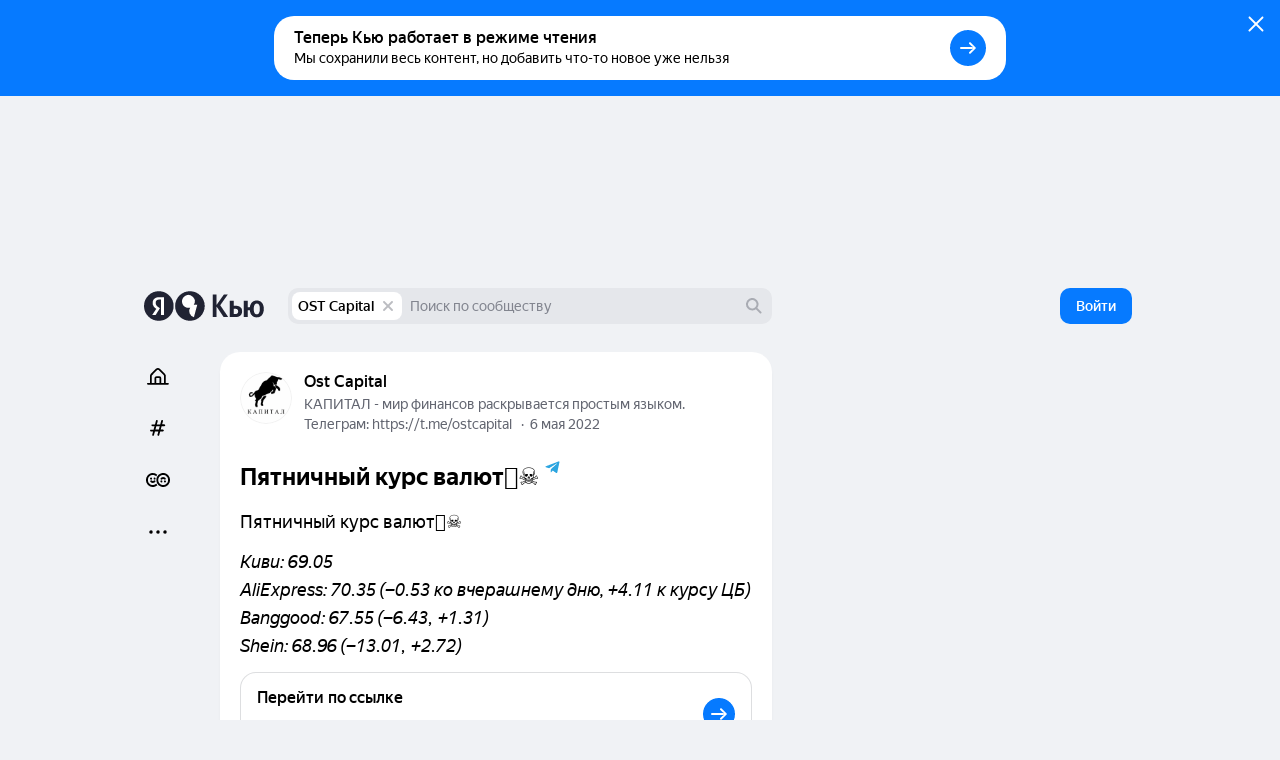

--- FILE ---
content_type: text/html; charset=utf-8
request_url: https://yandex.ru/q/article/piatnichnyi_kurs_valiut_40f4d0d6/
body_size: 101445
content:
<!DOCTYPE html><html lang="ru" class="ua_desktop ua_webkit ua_webkit_537 ua_chromium ua_chromium_131 ua_chrome ua_chrome_131 ua_macos ua_macos_10" data-reactroot=""><head><title>«​​Пятничный курс валют🏴‍☠️» — Яндекс Кью</title><meta name="title" content="«​​Пятничный курс валют🏴‍☠️» — Яндекс Кью"/><meta name="description" content="​​Пятничный курс валют🏴‍☠️
Киви: 69.05
AliExpress: 70.35 (−0.53 ко вчерашнему дню, +4.11 к курсу ЦБ)
Banggood: 67.55 (−6.43, +1.31)
Shein: 68.96 (−13.01, +2.72)"/><meta name="application-name" content="Яндекс Кью"/><link rel="canonical" href="https://yandex.ru/q/article/piatnichnyi_kurs_valiut_40f4d0d6/"/><meta property="og:title" content="«​​Пятничный курс валют🏴‍☠️» — Яндекс Кью"/><meta property="og:description" content="​​Пятничный курс валют🏴‍☠️
Киви: 69.05
AliExpress: 70.35 (−0.53 ко вчерашнему дню, +4.11 к курсу ЦБ)
Banggood: 67.55 (−6.43, +1.31)
Shein: 68.96 (−13.01, +2.72)"/><meta property="og:url" content="https://yandex.ru/q/article/piatnichnyi_kurs_valiut_40f4d0d6/"/><meta property="og:site_name" content="Яндекс Кью"/><meta property="og:type" content="website"/><meta property="twitter:title" content="«​​Пятничный курс валют🏴‍☠️» — Яндекс Кью"/><meta property="twitter:description" content="​​Пятничный курс валют🏴‍☠️
Киви: 69.05
AliExpress: 70.35 (−0.53 ко вчерашнему дню, +4.11 к курсу ЦБ)
Banggood: 67.55 (−6.43, +1.31)
Shein: 68.96 (−13.01, +2.72)"/><meta property="twitter:card" content="summary_large_image"/><meta property="og:image" content="https://yandex.ru/znatoki/og/article/e128d9c3-4b68-4468-bb4a-a01a24b2b61a/?target=og"/><meta property="og:image:width" content="1200"/><meta property="og:image:height" content="630"/><meta property="vk:image" content="https://yandex.ru/znatoki/og/article/e128d9c3-4b68-4468-bb4a-a01a24b2b61a/?target=vk"/><meta property="vk:image:width" content="1020"/><meta property="vk:image:height" content="456"/><meta name="referrer" content="no-referrer-when-downgrade"/><meta name="mobile-web-app-capable" content="yes"/><style id="critical">/*! normalize.css v7.0.0 | MIT License | github.com/necolas/normalize.css */html{-ms-text-size-adjust:100%;-webkit-text-size-adjust:100%;height:100%;line-height:1.15}body{min-height:100%}h1,h2,h3,h4,h5,h6{font-weight:400}figcaption,figure,main{display:block}figure{margin:1em 40px}hr{-webkit-box-sizing:content-box;box-sizing:content-box;height:0;overflow:visible}pre{font-family:monospace;font-size:1em}a{-webkit-text-decoration-skip:objects;background-color:transparent}abbr[title]{border-bottom:none;text-decoration:underline;-webkit-text-decoration:underline dotted;text-decoration:underline dotted}b,strong{font-weight:inherit;font-weight:bolder}code,kbd,samp{font-family:monospace;font-size:1em}dfn{font-style:italic}mark{background-color:#ff0;color:#000}small{font-size:80%}sub,sup{font-size:75%;line-height:0;position:relative;vertical-align:baseline}sub{bottom:-.25em}sup{top:-.5em}img{border-style:none}svg:not(:root){overflow:hidden}button,input,optgroup,select,textarea{font-family:sans-serif;font-size:100%;line-height:1.15;margin:0}input,textarea{-webkit-appearance:none;-moz-appearance:none;appearance:none;border-radius:0}button,input{overflow:visible}button,select{text-transform:none}[type=reset],[type=submit],BUTTON,HTML [type=button]{-webkit-appearance:button}[type=button]::-moz-focus-inner,[type=reset]::-moz-focus-inner,[type=submit]::-moz-focus-inner,button::-moz-focus-inner{border-style:none;padding:0}[type=button]:-moz-focusring,[type=reset]:-moz-focusring,[type=submit]:-moz-focusring,button:-moz-focusring{outline:1px dotted ButtonText}fieldset{padding:.35em .75em .625em}legend{-webkit-box-sizing:border-box;box-sizing:border-box;color:inherit;display:table;max-width:100%;padding:0;white-space:normal}textarea{overflow:auto}[type=checkbox],[type=radio]{-webkit-box-sizing:border-box;box-sizing:border-box;padding:0}[type=number]::-webkit-inner-spin-button,[type=number]::-webkit-outer-spin-button{height:auto}[type=search]{-webkit-appearance:textfield;outline-offset:-2px}[type=search]::-webkit-search-cancel-button,[type=search]::-webkit-search-decoration{-webkit-appearance:none}::-webkit-file-upload-button{-webkit-appearance:button;font:inherit}DETAILS,MENU{display:block}summary{display:list-item}[hidden],template{display:none}table{border-collapse:collapse;border-spacing:0}td,th{padding:0}#adv-pseudo-container{display:none;left:-9999px;pointer-events:none;position:absolute;top:-9999px;visibility:hidden;width:100vw}.banner-root,.page-root,.rules-banner{display:none}body{margin:0}.hidden{display:none}.caps{font-size:11px}.caps,.caps-mobile{letter-spacing:1px;line-height:16px;text-transform:uppercase}.caps-mobile{font-size:12px}.link,.remove-highlight{-webkit-tap-highlight-color:transparent}.link{color:#04b;text-decoration:none}.link:active{opacity:.65;-webkit-transition:opacity .1s ease-out;transition:opacity .1s ease-out}.link:focus{outline:none}.ua_desktop .link:hover{color:red}.ua_desktop .link_no-hover:hover{color:#000}.link-grey{-webkit-tap-highlight-color:transparent;color:#04b;color:rgba(0,0,0,.4);text-decoration:none}.link-grey:active{opacity:.65;-webkit-transition:opacity .1s ease-out;transition:opacity .1s ease-out}.link-grey:focus{outline:none}.ua_desktop .link-grey:hover{color:red}.ua_desktop .link-grey_no-hover:hover{color:#000}.link-bluegrey{-webkit-tap-highlight-color:transparent;color:#02102f66;text-decoration:none}.link-bluegrey:active{opacity:.65;-webkit-transition:opacity .1s ease-out;transition:opacity .1s ease-out}.link-bluegrey:focus{outline:none}.ua_desktop .link-bluegrey:hover{color:red}.ua_desktop .link-bluegrey_no-hover:hover{color:#000}.link-black{-webkit-tap-highlight-color:transparent;color:#000;text-decoration:none}.link-black:active{opacity:.65;-webkit-transition:opacity .1s ease-out;transition:opacity .1s ease-out}.link-black:focus{outline:none}.ua_desktop .link-black:hover{color:red}.ua_desktop .link-black_no-hover:hover{color:#000}.link-user{-webkit-tap-highlight-color:transparent;color:#000;text-decoration:none}.link-user:active{opacity:.65;-webkit-transition:opacity .1s ease-out;transition:opacity .1s ease-out}.link-user:focus{outline:none}.ua_desktop .link-user:hover{color:red}.ua_desktop .link-user_no-hover:hover{color:#000}.link-white{-webkit-tap-highlight-color:transparent;color:#fff;text-decoration:none}.link-white:active{opacity:.65;-webkit-transition:opacity .1s ease-out;transition:opacity .1s ease-out}.link-white:focus{outline:none}.ua_desktop .link-white:hover{color:red}.ua_desktop .link-white_no-hover:hover{color:#000}.ua_desktop .link-white:hover{color:hsla(0,0%,100%,.6)}.username{color:#000}.tap:active{opacity:.65;-webkit-transition:opacity .1s ease-out;transition:opacity .1s ease-out}.userinput{word-wrap:break-word;word-break:break-word}.text-width{max-width:700px}.capitalizer:first-letter{text-transform:uppercase}.dbg,.dbg *{background-color:rgba(255,0,0,.1)}.noscroll:not(html),.ua_msie_11.noscroll{overflow:hidden}.transition-modal{-webkit-transition:visibility .5s,-webkit-transform .5s;transition:visibility .5s,-webkit-transform .5s;transition:transform .5s,visibility .5s;transition:transform .5s,visibility .5s,-webkit-transform .5s;-webkit-transition-timing-function:cubic-bezier(.4,0,.2,1);transition-timing-function:cubic-bezier(.4,0,.2,1)}.modal__share{min-height:203px}.spin2.spin2_view_default.spin2_tone_default.spin2_progress_yes{border-left-color:#202333;border-top-color:#202333}*,:after,:before{-webkit-box-sizing:border-box;box-sizing:border-box;margin:0;padding:0}body{-webkit-font-smoothing:antialiased;-moz-osx-font-smoothing:grayscale;font-family:YS Text,Arial,Helvetica,sans-serif;overflow-y:scroll;position:relative}button{-webkit-appearance:none;background:none;border:none;cursor:pointer;font-family:inherit}button:focus{outline:none}a{-webkit-tap-highlight-color:transparent;color:#067aff;cursor:pointer;text-decoration:none;-webkit-transition:opacity .1s ease-out,color .1s ease-out;transition:opacity .1s ease-out,color .1s ease-out}a:active{opacity:.65}a:hover{color:#000}a:focus{outline:none}p{margin-bottom:7px;margin-top:0}p:last-child{margin-bottom:0}.q-page{-webkit-box-flex:1;-ms-flex:1 1;flex:1 1;-ms-flex-direction:column;flex-direction:column;width:100%}.page,.q-page{-webkit-box-orient:vertical;-webkit-box-direction:normal;display:-webkit-box;display:-ms-flexbox;display:flex}.page{--yandex-mssngr-widget-popup-base-z-index:800;-ms-flex-direction:column;flex-direction:column;min-width:1024px}.page_gray{background:#f0f2f5}.banner-root{display:block}.page-root{-webkit-box-orient:vertical;-webkit-box-direction:normal;-webkit-box-flex:1;display:-webkit-box;display:-ms-flexbox;display:flex;-ms-flex:1 1;flex:1 1;-ms-flex-direction:column;flex-direction:column}.formatted{display:inline}.formatted pre{background:rgba(32,35,51,.05);border-radius:4px;overflow-x:auto;padding:20px}.formatted pre code{font-family:menlo,Ubuntu Mono,consolas,source-code-pro,monospace}.formatted blockquote{border-left:1px solid #202333;font-style:italic;padding:3px 12px}.formatted ol,.formatted ul{list-style-position:outside;margin-left:24px}.formatted ul{list-style-type:disc}.formatted .atomic-image{-webkit-box-orient:vertical;-webkit-box-direction:normal;-webkit-box-pack:center;-ms-flex-pack:center;-ms-flex-line-pack:stretch;-webkit-box-align:center;-ms-flex-align:center;align-content:stretch;align-items:center;background:rgba(32,35,51,.05);border-radius:8px;cursor:-webkit-zoom-in;cursor:zoom-in;display:-webkit-box;display:-ms-flexbox;display:flex;-ms-flex-direction:column;flex-direction:column;-ms-flex-wrap:nowrap;flex-wrap:nowrap;justify-content:center;margin-bottom:16px;margin-top:16px;max-width:100%;overflow:hidden}.formatted .atomic-image img{display:block;max-height:732px;max-width:100%;-webkit-user-select:auto;-moz-user-select:auto;-ms-user-select:auto;user-select:auto}.formatted figure{margin:0}.formatted figcaption{color:rgba(32,35,51,.7);cursor:text;font-size:14px;line-height:20px;padding:16px;text-align:center;width:100%}.formatted figure.atomic-video{height:0;max-width:100%;padding:28.125% 0;position:relative}.formatted figure.atomic-video iframe{bottom:0;height:100%;left:0;position:absolute;right:0;top:0;width:100%}.formatted figure.atomic-music{margin:12px 0;overflow:hidden}.formatted blockquote,.formatted ol,.formatted p,.formatted pre,.formatted ul{margin-top:12px}.formatted blockquote:first-child,.formatted ol:first-child,.formatted p:first-child,.formatted pre:first-child,.formatted ul:first-child{margin-top:0}.formatted p:first-child{display:inline}.formatted a[id]{margin-top:-76px;padding-top:76px}.formatted h1{font-size:28px;font-weight:900;line-height:32px}.formatted h2{font-size:24px;font-weight:900;line-height:28px;margin-bottom:20px;margin-top:36px}.formatted h3{font-size:18px;font-weight:700;line-height:22px;margin-bottom:12px;margin-top:24px}.formatted .table__content-wrapper{-webkit-box-sizing:border-box;box-sizing:border-box;display:inline-block;vertical-align:middle}.formatted .table__content{border:1px solid #e5e5e5;border-collapse:collapse;white-space:normal}.formatted .table__cell{text-align:left;vertical-align:top}.formatted .table__cell[class][class]{display:table-cell}.formatted .table__cell.column{padding-right:4px}.formatted .table__cell.column+.column{padding-left:4px;padding-right:0}.formatted .table{display:inline-block;max-width:100%;word-break:normal}.formatted .table__content-wrapper{max-width:100%;overflow-y:auto}.formatted .table_style_default .table__content-wrapper{border-radius:4px}.formatted .table_style_default .table__cell{padding:12px}.formatted .table_style_default.table_vertical-border .table__cell{border-left:1px solid #e5e5e5;border-right:1px solid #e5e5e5}.formatted .table_style_default .table__row+.table__row .table__cell{border-top:1px solid #e5e5e5}.formatted .contents ol,.formatted .contents ul{font-size:14px;line-height:24px}.editor-popup{-webkit-box-orient:vertical;-webkit-box-direction:normal;display:-webkit-box;display:-ms-flexbox;display:flex;-ms-flex-direction:column;flex-direction:column;padding:10px;text-align:center;width:240px}.editor-popup,.editor-popup:before{border-radius:4px}.editor-popup__textinput{margin-bottom:10px}.editor-popup__textinput.editor-popup__textinput_error .textinput__box{border-color:rgba(255,0,0,.2)}.editor-popup__textinput.editor-popup__textinput_error.textinput_hovered_yes .textinput__box{border-color:rgba(255,0,0,.3)}.editor-popup__textinput.editor-popup__textinput_error .textinput__control::-webkit-input-placeholder{color:rgba(255,0,0,.4)}.editor-popup__textinput.editor-popup__textinput_error .textinput__control:-moz-placeholder,.editor-popup__textinput.editor-popup__textinput_error .textinput__control::-moz-placeholder{color:rgba(255,0,0,.4);opacity:1}.editor-popup__textinput.editor-popup__textinput_error .textinput__control:-ms-input-placeholder{color:rgba(255,0,0,.4)!important}.editor-popup__action{-webkit-tap-highlight-color:transparent;color:#04b;cursor:pointer;display:block;font-size:16px;line-height:22px;padding:12px 0;text-decoration:none;-webkit-transition:color .1s ease-out;transition:color .1s ease-out;width:100%}.editor-popup__action:active{opacity:.65;-webkit-transition:opacity .1s ease-out;transition:opacity .1s ease-out}.editor-popup__action:focus{outline:none}.ua_desktop .editor-popup__action:hover{color:red}.ua_desktop .editor-popup__action_no-hover:hover{color:#000}.editor-popup__action_disabled{color:#ddd;pointer-events:none}.editor-popup__delimeter{color:#999}.editor-popup__fileupload{display:inline-block;overflow:hidden;position:relative;vertical-align:baseline}.editor-popup__fileupload input[type=file]{cursor:pointer;font-size:200px;opacity:.001;position:absolute;right:0;top:0;z-index:2}.editor-popup.popup2_theme_normal.popup2_visible_yes{-webkit-animation-name:unset;animation-name:unset}.editor-popup.popup2_theme_normal.popup2_visible_yes.editor-popup_error{-webkit-animation-duration:.3s;animation-duration:.3s;-webkit-animation-name:shake;animation-name:shake}.popup2.popup2_tone_default.popup2_view_default{-webkit-box-shadow:0 8px 20px rgba(18,27,73,.1);box-shadow:0 8px 20px rgba(18,27,73,.1)}.popup2.popup2_tone_default.popup2_view_default:before{-webkit-box-shadow:none!important;box-shadow:none!important}.popup2.popup2_tone_default.popup2_view_default,.popup2.popup2_tone_default.popup2_view_default:before{border-radius:12px}.popup2.popup2_tone_default.popup2_view_default>:first-child{border-top-left-radius:12px;border-top-right-radius:12px}.popup2.popup2_tone_default.popup2_view_default>:last-child{border-bottom-left-radius:12px;border-bottom-right-radius:12px}.svg-defs,.svg-filters{height:0;pointer-events:none;position:absolute;visibility:hidden;width:0;z-index:-1}.x-scroll{position:relative;-webkit-transform:translateX(0);transform:translateX(0)}.x-scroll_scroll .x-scroll__i{margin-bottom:-20px;overflow-x:auto;overflow-y:hidden;padding-bottom:20px}.x-scroll__i,.x-scroll_scroll .x-scroll__i{font-size:0;line-height:0;position:relative;white-space:nowrap}.x-scroll__i{overflow:hidden;will-change:transform}.x-scroll__i_animate{-webkit-transition:-webkit-transform .5s cubic-bezier(.4,0,.2,1);transition:-webkit-transform .5s cubic-bezier(.4,0,.2,1);transition:transform .5s cubic-bezier(.4,0,.2,1);transition:transform .5s cubic-bezier(.4,0,.2,1),-webkit-transform .5s cubic-bezier(.4,0,.2,1)}.x-scroll__arrow{list-style:none;-webkit-user-select:none;-moz-user-select:none;-ms-user-select:none;user-select:none}.x-scroll__arrow_large .x-scroll__arrow__left,.x-scroll__arrow_large .x-scroll__arrow__right{-webkit-box-sizing:border-box;box-sizing:border-box;height:44px;margin-top:-22px;position:absolute;top:50%;-webkit-transition:opacity .1s ease-out;transition:opacity .1s ease-out;width:44px}.x-scroll__arrow_large .x-scroll__arrow__left:hover:before,.x-scroll__arrow_large .x-scroll__arrow__right:hover:before{-webkit-box-shadow:0 3px 10px 0 rgba(0,0,0,.1);box-shadow:0 3px 10px 0 rgba(0,0,0,.1);-webkit-transform:scale(1.04);transform:scale(1.04)}.x-scroll__arrow_large .x-scroll__arrow__left:active:before,.x-scroll__arrow_large .x-scroll__arrow__right:active:before{-webkit-box-shadow:0 1px 2px 0 rgba(0,0,0,.15);box-shadow:0 1px 2px 0 rgba(0,0,0,.15);-webkit-transform:scale(.96);transform:scale(.96)}.x-scroll__arrow_large .x-scroll__arrow__left:after,.x-scroll__arrow_large .x-scroll__arrow__left:before,.x-scroll__arrow_large .x-scroll__arrow__right:after,.x-scroll__arrow_large .x-scroll__arrow__right:before{content:"";height:100%;left:0;pointer-events:none;position:absolute;top:0;width:100%}.x-scroll__arrow_large .x-scroll__arrow__left:before,.x-scroll__arrow_large .x-scroll__arrow__right:before{background-color:#fff;border-radius:100px;-webkit-box-shadow:0 1px 2px 0 rgba(0,0,0,.15);box-shadow:0 1px 2px 0 rgba(0,0,0,.15);-webkit-transition:-webkit-box-shadow .1s ease-out,-webkit-transform .1s ease-out;transition:-webkit-box-shadow .1s ease-out,-webkit-transform .1s ease-out;transition:box-shadow .1s ease-out,transform .1s ease-out;transition:box-shadow .1s ease-out,transform .1s ease-out,-webkit-box-shadow .1s ease-out,-webkit-transform .1s ease-out}.x-scroll__arrow_large .x-scroll__arrow__left:after,.x-scroll__arrow_large .x-scroll__arrow__right:after{background:svg("arrow-right7x12") no-repeat 19px 15px}.x-scroll__arrow_large .x-scroll__arrow__left{left:-8px}@media (min-width:1485px){.x-scroll__arrow_large .x-scroll__arrow__left{left:-22px}}.x-scroll__arrow_large .x-scroll__arrow__left:after{-webkit-transform:scaleX(-1);transform:scaleX(-1)}.x-scroll__arrow_large .x-scroll__arrow__right{right:-8px}@media (min-width:1485px){.x-scroll__arrow_large .x-scroll__arrow__right{right:-22px}}.x-scroll__arrow__left,.x-scroll__arrow__right{opacity:1;pointer-events:all;will-change:opacity;z-index:2}.x-scroll__arrow__left.disabled,.x-scroll__arrow__right.disabled{opacity:.001;pointer-events:none}.x-scroll__arrow__link{cursor:pointer;display:block;height:100%}.x-scroll_similar{border-radius:4px;height:272px}.x-scroll_similar .x-scroll__i{margin-left:-16px;will-change:transform}.x-scroll_user-teasers{margin:0 -8px 15px}.x-scroll_user-teasers .x-scroll__arrow__left{left:-4px}.x-scroll_user-teasers .x-scroll__arrow__right{right:-4px}.notifications{bottom:20px;left:0;position:fixed;right:0;text-align:center;-webkit-user-select:none;-moz-user-select:none;-ms-user-select:none;user-select:none;z-index:1010}.notifications .popup2{display:inline-block;position:relative}.notifications__notification{margin-bottom:20px}.notifications__notification:last-child{margin-bottom:0}.notifications__notification .tooltip__description{padding:20px}.body-modal-active{overflow:hidden}.body-prevent-overscroll{-ms-scroll-chaining:none;overscroll-behavior:none}.hidden,.hidden-q-page{display:none}
._3RuBA48btr{-webkit-box-align:center;-ms-flex-align:center;align-items:center;display:-webkit-box;display:-ms-flexbox;display:flex;overflow:hidden;text-overflow:ellipsis;white-space:nowrap}._1iWz7EHwxa._1iWz7EHwxa{padding:0}
._1tWXpsfxUI{-webkit-tap-highlight-color:transparent;-webkit-box-orient:horizontal;-webkit-box-direction:normal;-webkit-box-pack:start;-ms-flex-pack:start;-ms-flex-line-pack:center;-webkit-box-align:center;-ms-flex-align:center;align-content:center;align-items:center;background:transparent;border:none;cursor:pointer;display:-webkit-inline-box;display:-ms-inline-flexbox;display:inline-flex;-ms-flex-direction:row;flex-direction:row;-ms-flex-wrap:nowrap;flex-wrap:nowrap;font-family:YS Text,Arial,Helvetica,sans-serif;justify-content:flex-start;outline:none;overflow:visible;position:relative;text-decoration:none;-ms-touch-action:manipulation;touch-action:manipulation;-webkit-user-select:none;-moz-user-select:none;-ms-user-select:none;user-select:none}._2ulku7XVfG svg>*{fill:currentColor}._4B7thS29_i{overflow:hidden;text-overflow:ellipsis;white-space:nowrap}._6VDlcJFtps{left:50%;margin-left:-8px;margin-top:-8px;position:absolute;top:50%}.Tb5OWn7dft{color:transparent!important;pointer-events:none}._3T-E1gY9GA{opacity:.3;pointer-events:none}
._23-vnDXWrg{-webkit-box-align:center;-ms-flex-align:center;align-items:center;background:rgba(32,35,51,.07);border-radius:8px;color:#000;display:-webkit-box;display:-ms-flexbox;display:flex;font-size:12px;font-weight:500;line-height:22px;padding:0 6px;-webkit-transition:background-color .1s ease;transition:background-color .1s ease}._23-vnDXWrg:hover{background:rgba(32,35,51,.15)}._34TVNC8nV4{color:rgba(32,35,51,.3);margin-right:4px}._34TVNC8nV4 path{fill:currentColor}
._3K5nCon8Im{-webkit-box-pack:justify;-ms-flex-pack:justify;color:#000;font-size:14px;justify-content:space-between;line-height:18px;width:100%}._1VbQRj1pV5,._3K5nCon8Im{display:-webkit-box;display:-ms-flexbox;display:flex}._1VbQRj1pV5{-webkit-box-align:center;-ms-flex-align:center;-ms-flex-negative:1;align-items:center;flex-shrink:1;margin-right:6px;overflow:hidden;text-overflow:ellipsis}._2VmDr6i9XH{color:#fff}._2VmDr6i9XH ._1eJboIqO8S,._2VmDr6i9XH ._2P0SwACO38,._2VmDr6i9XH .ZviXrsJOJF{color:hsla(0,0%,100%,.5)}._1eJboIqO8S,._2P0SwACO38,.ZviXrsJOJF{-ms-flex-negative:0;color:rgba(32,35,51,.5);flex-shrink:0}._1DA8Su08AW{margin-left:8px;white-space:nowrap}.ZviXrsJOJF{justify-self:flex-end}._11bD5LVAwM svg{color:rgba(32,35,51,.5)}
._1a6GYtiqME{-webkit-box-align:center;-ms-flex-align:center;align-items:center;display:-webkit-box;display:-ms-flexbox;display:flex;height:22px;overflow:hidden;position:relative}._2N0DA6VAOy{cursor:default}._1BiM6MLhcx{-ms-flex-negative:0;flex-shrink:0;margin-right:6px}.qnALKyc1Zr{overflow:hidden;text-overflow:ellipsis;white-space:nowrap}._2O49lJ8f45{font-weight:500}
._2afxyliADv{display:-webkit-box;display:-ms-flexbox;display:flex;-ms-flex-wrap:wrap;flex-wrap:wrap;margin-bottom:-6px}.dijScs-en4{background:rgba(32,35,51,.07);border-color:transparent;color:#202333}._3ODOreYDKV,._3ODOreYDKV:hover{color:#fff}._3ODOreYDKV._3QOmHNtGOz{border-color:hsla(0,0%,100%,.25)}._3ODOreYDKV.dijScs-en4{background:hsla(0,0%,100%,.2)}._3ODOreYDKV:hover{border-color:hsla(0,0%,100%,.7)}._1mXL-pfgyW{line-height:normal}._1mXL-pfgyW+._1mXL-pfgyW,._1mXL-pfgyW+._3QOmHNtGOz,._1mXL-pfgyW+._3SiE2zuEyV{margin-left:6px}
._284PP_MhZC{background-color:#fff;background-size:cover;border-radius:100%;-webkit-box-shadow:inset 0 0 0 1px rgba(0,0,0,.05);box-shadow:inset 0 0 0 1px rgba(0,0,0,.05);display:block;max-height:100%;max-width:100%;position:relative}._1P_6fLI-Ad[class]{-webkit-animation:none;animation:none;background-image:url("data:image/svg+xml;charset=utf-8,%3Csvg width='512' height='512' fill='none' xmlns='http://www.w3.org/2000/svg'%3E%3Cg clip-path='url(%23a)'%3E%3Cpath fill='%23BDBDBD' d='M0 0h512v512H0z'/%3E%3Cpath d='M374.881 331.164a139.175 139.175 0 0 0 20.899-92.557 139.11 139.11 0 0 0-43.279-84.428 138.872 138.872 0 0 0-87.306-36.989 138.854 138.854 0 0 0-90.684 27.672 139.086 139.086 0 0 0-51.84 79.449 139.193 139.193 0 0 0 11.14 94.236 138.993 138.993 0 0 0 68.934 65.145 138.815 138.815 0 0 0 94.632 5.724 139.483 139.483 0 0 0-12.633 125.491 139.388 139.388 0 0 0 36.788 53.371 139.218 139.218 0 0 0 56.936 30.934l72.053-269.042a138.386 138.386 0 0 0-75.64.994Z' fill='%23fff'/%3E%3Ccircle cx='416.349' cy='467.599' r='141.65' fill='%23fff'/%3E%3Cpath d='M403.875 209H103.25v39.75c0 9.084 3.569 17.795 9.919 24.219C119.52 279.392 128.133 283 137.114 283h40.118c8.981 0 17.594-3.608 23.945-10.031 6.35-6.424 9.918-15.135 9.918-24.219v-19.063h27.837v19.063c0 9.084 3.567 17.795 9.917 24.219C255.2 279.392 263.813 283 272.794 283h40.118c8.981 0 17.594-3.608 23.945-10.031 6.35-6.424 9.919-15.135 9.919-24.219v-19.063h57.065l.034-20.687Z' fill='%23202333'/%3E%3C/g%3E%3Cdefs%3E%3CclipPath id='a'%3E%3Cpath fill='%23fff' d='M0 0h512v512H0z'/%3E%3C/clipPath%3E%3C/defs%3E%3C/svg%3E");background-size:cover}._1Q_EKxfYym{height:16px;min-height:16px;min-width:16px;width:16px}._2Xm8j-piua{height:20px;min-height:20px;min-width:20px;width:20px}.fqSI6l9EFP{height:24px;min-height:24px;min-width:24px;width:24px}._2MFfXL5MIl{height:28px;min-height:28px;min-width:28px;width:28px}._21cZspu2si{height:32px;min-height:32px;min-width:32px;width:32px}.YLAcfWHWOs{height:36px;min-height:36px;min-width:36px;width:36px}.foXfMM7pSm{height:44px;min-height:44px;min-width:44px;width:44px}._1WuB28hfYj{height:52px;min-height:52px;min-width:52px;width:52px}._3_EGZHuxI4{height:56px;min-height:56px;min-width:56px;width:56px}._2Fh-z6ZE8M{height:60px;min-height:60px;min-width:60px;width:60px}._2fPB2Y0Nxy{height:72px;min-height:72px;min-width:72px;width:72px}.L0E1_phsMF{height:80px;min-height:80px;min-width:80px;width:80px}._1NohzwWa9i{height:96px;min-height:96px;min-width:96px;width:96px}._1mKzeRpyR6{height:120px;min-height:120px;min-width:120px;width:120px}._3eV8EK2qc0{height:172px;min-height:172px;min-width:172px;width:172px}._1oY4aPsQr6{border:3px solid #fff;height:24px;min-height:24px;min-width:24px;width:24px}._9m6KaAwq4D{border:3px solid #fff;height:52px;min-height:52px;min-width:52px;width:52px}._1jO4E0d8QL{border:4px solid #fff;height:60px;min-height:60px;min-width:60px;width:60px}.y2ItF96_lY{border:6px solid #fff;height:96px;min-height:96px;min-width:96px;width:96px}._1uSk79YOo2{border:2px solid #fff;height:122px;min-height:122px;min-width:122px;width:122px}._1S_rqtalqz{border:6px solid #fff;height:172px;min-height:172px;min-width:172px;width:172px}._1dFWIwovSC,.HdIIkRcKHI{left:-3px;position:absolute;top:-3px}._16hCSs3uzt{left:-4px;position:absolute;top:-4px}._2iv37z1EFM,._2tt8ryAnoB,._2W5bfCpLTL{left:-6px;position:absolute;top:-6px}._2Xm8j-piua ._1PgDHmsnCm,.fqSI6l9EFP ._1PgDHmsnCm{height:12px;width:12px}._2ZsoMmuVlh[class]{-webkit-animation:none;animation:none;background-position:50%;background-repeat:no-repeat;background-size:cover}
._1mHboV0ASi{display:inline-block;font-size:0;line-height:0}._1441G8v81v{-webkit-box-sizing:content-box;box-sizing:content-box;display:inline-block}._1IQcN1njoO{border:1px solid #fff}._1IQcN1njoO:not(:first-child){margin-left:-6px}._2Edex9o8lc._1IQcN1njoO:not(:first-child){margin-left:-12px}._1bwQQGa_SL{border:1px solid #fff}._1bwQQGa_SL:not(:first-child){margin-left:-8px}._36Lnwy5-As{border:3px solid #fff}._36Lnwy5-As:not(:first-child){margin-left:-19px}._1MtKseMmjp{border:2px solid #fff}._1MtKseMmjp:not(:first-child){margin-left:-10px}.nuLkyzUjCV{border:2px solid}.nuLkyzUjCV:not(:first-child){margin-left:-10px}._2BmDNiiTRT{border:2px solid #fff}._2BmDNiiTRT:not(:first-child){margin-left:-12px}
.K7rbHx1nGM{-webkit-box-align:center;-ms-flex-align:center;-webkit-box-pack:center;-ms-flex-pack:center;align-items:center;display:-webkit-inline-box;display:-ms-inline-flexbox;display:inline-flex;font-weight:500;justify-content:center;position:relative;-webkit-transition:color .1s ease-out,border .1s ease-out,-webkit-transform .1s ease-out;transition:color .1s ease-out,border .1s ease-out,-webkit-transform .1s ease-out;transition:transform .1s ease-out,color .1s ease-out,border .1s ease-out;transition:transform .1s ease-out,color .1s ease-out,border .1s ease-out,-webkit-transform .1s ease-out}.K7rbHx1nGM:active{-webkit-transform:scale(.96);transform:scale(.96)}.K7rbHx1nGM:before{background:rgba(32,35,51,.07);content:"";opacity:0;position:absolute;-webkit-transition:opacity .1s ease-out;transition:opacity .1s ease-out}._1ipyXcyfqz:hover:before{bottom:0;left:0;right:0;top:0}.K7rbHx1nGM:hover:before{opacity:1}.ua_e2e .K7rbHx1nGM:hover:before{display:none}._3XMEjr8TLY:before{bottom:0;left:0;right:0;top:0}._1kVmc-9NHS:before{bottom:0;left:-12px;right:-12px;top:0}._1Fi9U8MLPu:before{display:none}._2mON2CgeSk{opacity:.3;-webkit-transition:opacity .1s ease-out;transition:opacity .1s ease-out}._2mON2CgeSk:hover{opacity:1}._2mON2CgeSk:before{display:none}.aczdglEtUM{-webkit-transition:-webkit-transform .1s ease-out;transition:-webkit-transform .1s ease-out;transition:transform .1s ease-out;transition:transform .1s ease-out,-webkit-transform .1s ease-out}.aczdglEtUM:hover{-webkit-transform:translateY(-2px);transform:translateY(-2px)}._1AL7HKnQEJ:hover{color:#067aff}._3GMZy6Ufbx{color:#000}._1vtaSujuc0{color:rgba(32,35,51,.5)}._3tS52rF-YR{color:rgba(32,35,51,.15)}._1vtaSujuc0:hover{color:#000}._3U3X9_t8nG{color:#000;font-weight:400}._3W6Msj3xfU,._3W6Msj3xfU:hover{color:#fff}._3W6Msj3xfU:before{background:hsla(0,0%,100%,.2)}._3GZ116sFAk{color:rgba(32,35,51,.5)}._3GZ116sFAk:hover{color:#000}._3GZ116sFAk:before{background:hsla(0,0%,100%,.5)}._2b_AH0e6lX{border:1px solid rgba(32,35,51,.15);color:rgba(32,35,51,.5)}._2b_AH0e6lX:hover{background:rgba(32,35,51,.07);color:#000}._6XAtzQyqxM{color:hsla(0,0%,100%,.5)}._6XAtzQyqxM:hover{color:#fff}._6XAtzQyqxM:before{background:hsla(0,0%,100%,.2)}._1CZXcl6n3A{font-size:14px;height:24px;line-height:24px;min-width:24px}._1CZXcl6n3A:before{border-radius:24px}.Id94VMcgIk{font-size:14px;height:32px;line-height:32px;min-width:32px}.Id94VMcgIk:before{border-radius:32px}.bilkGTouPQ{font-size:14px;height:36px;line-height:36px;min-width:36px}.bilkGTouPQ:before{border-radius:36px}.wj1MsJUV4B{font-size:16px;height:40px;line-height:40px;min-width:40px}.wj1MsJUV4B:before{border-radius:40px}._1HQbciO-8Z{font-size:16px;height:44px;line-height:44px;min-width:44px;padding:12px}._1HQbciO-8Z:before{border-radius:44px}._1qtFe7p9ct{width:100%}.K7rbHx1nGM.SrseM3bzyF{color:rgba(32,35,51,.5);font-size:14px;font-style:normal;font-weight:500;line-height:20px}.K7rbHx1nGM.SrseM3bzyF:hover{background:rgba(32,35,51,.07);color:#000}
._1C1KEB1sI5{background:#fff;border-radius:20px;-webkit-box-shadow:0 1px 1px rgba(32,35,51,.04),0 2px 4px rgba(32,35,51,.02);box-shadow:0 1px 1px rgba(32,35,51,.04),0 2px 4px rgba(32,35,51,.02);padding:20px}._1jkHa16IFv{margin-top:48px}._3zmOdpLMO9{margin-bottom:12px}
._3j1qdqXge0{width:100%}._3toSztKq4J{-webkit-box-pack:justify;-ms-flex-pack:justify;justify-content:space-between;margin-bottom:16px}._3ql8MghRwL,._3toSztKq4J{display:-webkit-box;display:-ms-flexbox;display:flex}._3ql8MghRwL{-webkit-box-align:center;-ms-flex-align:center;align-items:center;color:rgba(32,35,51,.5)}._3UE6g5oacu{margin-bottom:24px}.bjKTUXWTx0{font-size:12px;font-weight:500;letter-spacing:1px;line-height:16px;text-transform:uppercase}._1B2pfsiwZe{margin-bottom:24px}._1B2pfsiwZe:last-child{margin-bottom:0}._1byJHwjhKW{margin-left:6px}._1byJHwjhKW>path{fill:currentColor}
._1eNXQCsJAn{margin-right:8px}._2M0FbMnNJQ path{fill:rgba(32,35,51,.7)}._3twgBeDvKE path{fill:rgba(32,35,51,.3)}
._2OltbwLVa7{-webkit-box-align:center;-ms-flex-align:center;align-items:center;display:-webkit-box;display:-ms-flexbox;display:flex}._1flPyEx6SZ{border:1px solid #c7e9e0;border-radius:8px;font-size:12px;height:24px;line-height:16px}._1z1GTblUNr ._1JeKX63_S0{height:16px;width:16px}._1z1GTblUNr._2VgjH_tPxr{color:#b1844e}._1z1GTblUNr._1LLLSQ3G5t,._1z1GTblUNr._2VgjH_tPxr,._1z1GTblUNr.CtbXxa4hCw{background:none;border:none;padding:0}._2OltbwLVa7 ._1XIFa6jwOc,._2OltbwLVa7 ._1z1GTblUNr{-webkit-box-align:baseline;-ms-flex-align:baseline;align-items:baseline;background:none;border:none;padding:0}._2OltbwLVa7 ._1XIFa6jwOc{padding-left:6px}._1XIFa6jwOc ._1JeKX63_S0{bottom:-2px;position:relative}._1XIFa6jwOc._1LLLSQ3G5t,._1z1GTblUNr._1LLLSQ3G5t{color:#009e81}._1XIFa6jwOc.CtbXxa4hCw,._1z1GTblUNr.CtbXxa4hCw{color:#015692}
._2YnPBzfyTa{-webkit-box-align:center;-ms-flex-align:center;align-items:center;border-radius:6px;display:-webkit-box;display:-ms-flexbox;display:flex;padding:2px 4px}._3jbFlDifjk{font-family:YS Text,Arial,Helvetica,sans-serif;font-size:12px;font-weight:500;line-height:16px;margin-left:4px;white-space:nowrap}._3BlzYsnAr-{background:#e8f1f8}._254gnPbe9D{color:#08253e}._1n7KL3MY7a{border:1px solid rgba(199,233,224,.5);padding:2px 6px}._1T1nZDXO2R{color:#043c2d}._358MaAHO1Q{background:#f5efe3}._1SAqom3EEl{color:#47340c}.-h8UQrDeT-,._8tyvzZmrY8{color:rgba(32,35,51,.5)}._1B-OxSAb0i path{fill:currentColor}._3ubIp8B8zD ._3jbFlDifjk{font-size:14px}._3ubIp8B8zD._1n7KL3MY7a{border-radius:8px;padding:4px 6px}._23ANYYAQhm{color:#788ba8}
._1tA2zWQ4-e{position:relative}._3LZ19rGa5k{padding:22px 24px 24px}
._3OdYlZSPfk{height:24px;padding:4px;-webkit-transition:-webkit-transform .1s ease-out;transition:-webkit-transform .1s ease-out;transition:transform .1s ease-out;transition:transform .1s ease-out,-webkit-transform .1s ease-out;width:24px}._3b1C4CunDb{-webkit-transform:rotate(-180deg);transform:rotate(-180deg)}
._7iwKOLzl5f{position:relative}.WSKdw0IyF1.WSKdw0IyF1{color:rgba(32,35,51,.5);margin-top:-2px;opacity:0;pointer-events:none;position:absolute;right:-2px;top:50%;-webkit-transform:translate(100%,-50%)!important;transform:translate(100%,-50%)!important;-webkit-transition:opacity .2s ease-out;transition:opacity .2s ease-out;visibility:hidden;z-index:1}.WSKdw0IyF1.WSKdw0IyF1:hover{color:#202333}._1Ur62yPI9e._1Ur62yPI9e{margin-top:0}._1Lsx4htfP0._1Lsx4htfP0{opacity:1;pointer-events:auto;visibility:visible}
.Va8FEjJEX-{margin-bottom:4px}.Va8FEjJEX-._2FaUI39XcC:before{background:rgba(32,35,51,.07);content:"";display:block;height:1px;margin:0 24px 4px 48px}._3qhg5xRJ0L{-webkit-box-orient:vertical;-webkit-box-direction:normal;-webkit-box-align:start;-ms-flex-align:start;-webkit-box-pack:center;-ms-flex-pack:center;align-items:flex-start;border-radius:14px;display:-webkit-box;display:-ms-flexbox;display:flex;-ms-flex-direction:column;flex-direction:column;justify-content:center;min-height:48px;padding:12px;-webkit-transition:background-color .1s ease-out,opacity .1s ease-out,-webkit-transform .1s ease-out;transition:background-color .1s ease-out,opacity .1s ease-out,-webkit-transform .1s ease-out;transition:transform .1s ease-out,background-color .1s ease-out,opacity .1s ease-out;transition:transform .1s ease-out,background-color .1s ease-out,opacity .1s ease-out,-webkit-transform .1s ease-out;width:100%}._3qhg5xRJ0L:active{opacity:.85}._3qhg5xRJ0L:hover{background:hsla(0,0%,100%,.5)}._2oQWvNSfpM{-webkit-box-shadow:0 1px 1px rgba(32,35,51,.04),0 2px 4px rgba(32,35,51,.02);box-shadow:0 1px 1px rgba(32,35,51,.04),0 2px 4px rgba(32,35,51,.02)}._2oQWvNSfpM,._2oQWvNSfpM:hover{background:#fff}._1psZhnDnRL{-webkit-box-align:center;-ms-flex-align:center;align-items:center;color:#000;display:-webkit-box;display:-ms-flexbox;display:flex;width:100%}._2oQWvNSfpM ._1psZhnDnRL{color:#067aff}._39Wu8eHlDx{color:rgba(32,35,51,.5);font-size:14px;font-weight:400;line-height:20px}._38DijSr87h{color:#000;font-size:16px;font-weight:500;line-height:20px;overflow:hidden;text-overflow:ellipsis;white-space:nowrap}._3aXTp3F9Y5 ._38DijSr87h{color:rgba(32,35,51,.7);font-size:14px;font-weight:400}._3gV2m6Urpn{position:relative}._1X0FQA-kCL{margin-right:12px}._1X0FQA-kCL,._2nA-9p6XQr{-ms-flex-negative:0;flex-shrink:0}._2nA-9p6XQr{margin-left:12px}._3q0THMdISF path{fill:currentColor}.SFvyoMQmJP{-ms-flex-negative:0;flex-shrink:0;height:24px;margin-right:12px;width:24px}._3DCIoGtdqm{background:#e0e0e2;border-radius:24px;color:#000;font-size:12px;font-weight:500;line-height:16px;margin-left:6px;min-width:20px;overflow:hidden;padding:2px 6px;text-align:center;text-overflow:ellipsis;-webkit-transition:color 0s ease-out;transition:color 0s ease-out;white-space:nowrap;z-index:1}._3DCIoGtdqm.p5zxH5kF8z{background:rgba(32,35,51,.07);color:#000}._3DCIoGtdqm._2SmdwtHbM0{background:#067aff;color:#fff}._3e9nO_l3mI:after,.Jl3YMHAZnb:after{-webkit-animation:N1Aw-H6XL1 .2s ease-out forwards;animation:N1Aw-H6XL1 .2s ease-out forwards;background-color:#ef3328;border-radius:50%;content:"";height:6px;position:absolute;width:6px}._2UZrd1vFEp{border-radius:6px;margin-right:12px}.Jl3YMHAZnb:after{right:-9px;top:-14px}._3e9nO_l3mI:after{display:none;right:7px;top:7px}._19a4YzYP0p{display:none}@media (max-width:1348px){._3qhg5xRJ0L{-webkit-box-align:center;-ms-flex-align:center;align-items:center;min-height:44px;padding-left:0;padding-right:0}._2UZrd1vFEp{margin-right:0}._2nA-9p6XQr,._38DijSr87h{display:none}._3DCIoGtdqm{border:2px solid #efeff1;font-size:10px;line-height:12px;max-width:30px;padding:2px 4px;position:absolute;right:0;top:4px;z-index:3}._2oQWvNSfpM ._3DCIoGtdqm{border-color:#fff}._1psZhnDnRL{-webkit-box-pack:center;-ms-flex-pack:center;justify-content:center;padding:0}._3e9nO_l3mI:after{display:block}.Jl3YMHAZnb:after{display:none;left:0}._1X0FQA-kCL,.SFvyoMQmJP{margin-right:0;margin-top:0}._19a4YzYP0p{display:block}}
._1jc5WvoRDf{-ms-flex-negative:0;display:-webkit-box;display:-ms-flexbox;display:flex;flex-shrink:0}
.Ms31d6em9G{display:none}@media (max-width:1348px){._2MSXa7ARmh{display:none}.Ms31d6em9G{-ms-flex-negative:0;display:inline;flex-shrink:0}}
._3NqRt8p6lO{background:#fff;border-radius:28px;-webkit-box-shadow:0 1px 1px rgba(32,35,51,.04),0 2px 4px rgba(32,35,51,.02);box-shadow:0 1px 1px rgba(32,35,51,.04),0 2px 4px rgba(32,35,51,.02);padding:16px;text-align:left;width:184px}._3aSu8SrCzA{-webkit-box-align:center;-ms-flex-align:center;-webkit-box-pack:center;-ms-flex-pack:center;align-items:center;border-radius:12px;display:-webkit-box;display:-ms-flexbox;display:flex;height:44px;justify-content:center;margin-bottom:12px;width:44px}._2vq5SuP0wS path,.e1yu7_CH2V path{fill:currentColor}._2vq5SuP0wS{background:rgba(0,119,0,.07);color:#070}.e1yu7_CH2V{background:rgba(24,106,213,.07);color:#186ad5}._3UyBAKMyey{background:#f1f1f6}._2aU1batJsy{color:#202333;font-size:40px;font-weight:700;line-height:47px;margin-bottom:4px}._2wVjjh0w-t{color:rgba(32,35,51,.7);font-size:14px;font-weight:400}
.NNNJlYOBkn.NNNJlYOBkn{max-height:600px;overflow-y:auto}._1xJ6qKHpge{-ms-flex-negative:0;flex-shrink:0;margin-left:8px;-webkit-transition:-webkit-transform .1s ease-out;transition:-webkit-transform .1s ease-out;transition:transform .1s ease-out;transition:transform .1s ease-out,-webkit-transform .1s ease-out}._1AkawXEb48{-webkit-transform:rotate(-180deg);transform:rotate(-180deg)}.f7NbxXFOsM{display:-webkit-box;display:-ms-flexbox;display:flex;min-width:36px}
._16G_StknZR{margin-left:8px;padding-top:16px;width:260px}._2gmwWs4qMU,.x_HfV_E4u5{-webkit-box-align:center;-ms-flex-align:center;align-items:center;display:-webkit-box;display:-ms-flexbox;display:flex}.x_HfV_E4u5{-ms-flex-wrap:wrap;flex-wrap:wrap}.qHY81dT5_w+.qHY81dT5_w{margin-left:8px}._2PNDhHmcez{color:rgba(32,35,51,.3);font-size:12px;font-weight:500;line-height:16px;margin-right:12px;margin-top:8px}._2PNDhHmcez:hover{color:#202333}.nwDdst98GL+._2PNDhHmcez{margin-right:4px}._31W3nbTBgd{background:#ef3328;border-radius:6px;height:6px;left:100%;position:absolute;top:0;width:6px}._2PNDhHmcez._3se4zTu6P2{color:#202333;margin-right:20px;position:relative}._2PNDhHmcez._3se4zTu6P2:hover,.KfDvp_zqZ_{color:rgba(32,35,51,.3)}.KfDvp_zqZ_{font-size:12px;line-height:16px;margin-top:8px}.KfDvp_zqZ_ ._2PNDhHmcez{font-weight:400;margin-right:0}@media (max-width:1348px){._16G_StknZR{display:none}}._3CYS8LWmGb{height:16px;margin-right:8px;width:16px}._1_Mpb1lQAb{-webkit-box-align:center;-ms-flex-align:center;align-items:center;background:rgba(32,35,51,.05);border-radius:10px;color:#202333;display:-webkit-inline-box;display:-ms-inline-flexbox;display:inline-flex;font-size:12px;font-weight:500;line-height:16px;margin-top:12px;padding:8px}._3KY3z_6mOX{max-width:100px}
._2VO9vYf2BU{margin-right:14px;min-width:68px}._2yNEVrwsrw{position:absolute;right:-30px}._2uUquxVnQk{-webkit-box-pack:center;-ms-flex-pack:center;-webkit-box-align:center;-ms-flex-align:center;align-items:center;display:-webkit-box;display:-ms-flexbox;display:flex;justify-content:center}.BJ1mBzBr62{position:relative;z-index:2}._112V0Zc2Hb{height:10px;width:82px}.dehVk-lN9R{-webkit-box-orient:horizontal;-webkit-box-direction:normal;-webkit-box-pack:justify;-ms-flex-pack:justify;-ms-flex-line-pack:stretch;-webkit-box-align:center;-ms-flex-align:center;align-content:stretch;align-items:center;display:-webkit-box;display:-ms-flexbox;display:flex;-ms-flex-direction:row;flex-direction:row;-ms-flex-wrap:nowrap;flex-wrap:nowrap;justify-content:space-between;overflow:hidden}.TP66pfqnJy{margin-right:8px}._3Dtd0GARoV{color:rgba(32,35,51,.7);font-weight:400;margin-left:4px}._2a4AWmECNW{margin-left:3px}@media (max-width:1348px){.NudMTH7TaD[class]{min-width:unset}.NudMTH7TaD ._2a4AWmECNW{display:none}}
._7i12BlP8eE{background-color:#fff;background-repeat:no-repeat;background-size:cover;display:block;-webkit-filter:drop-shadow(0 1px 4px rgba(0,0,0,.04)),drop-shadow(0 6px 18px rgba(13,35,67,.08));filter:drop-shadow(0 1px 4px rgba(0,0,0,.04)),drop-shadow(0 6px 18px rgba(13,35,67,.08));-webkit-mask-image:-webkit-radial-gradient(#fff,#000);max-height:100%;max-width:100%;overflow:hidden;position:relative}._2tKSEnf-Ge{border-radius:6px;height:16px;min-height:16px;min-width:16px;width:16px}._2kxrDFNX3k{border-radius:6px;height:20px;min-height:20px;min-width:20px;width:20px}.K3ZxZoN9hj{border-radius:6px;height:24px;min-height:24px;min-width:24px;width:24px}._1OmfBTrE-q{border-radius:8px;height:28px;min-height:28px;min-width:28px;width:28px}._3daswfxf-G{border-radius:10px;height:32px;min-height:32px;min-width:32px;width:32px}.cvc3WOzTmW{border-radius:12px;height:36px;min-height:36px;min-width:36px;width:36px}._3nCwHNylp4{border-radius:12px;height:44px;min-height:44px;min-width:44px;width:44px}.h_QlSboicz{border-radius:18px;height:52px;min-height:52px;min-width:52px;width:52px}.wW0Ro-LyRM{border-radius:20px;height:56px;min-height:56px;min-width:56px;width:56px}._2hmDOTLLae{border-radius:19px;height:68px;min-height:68px;min-width:68px;width:68px}._3Y7-Mw1Y3d{border-radius:32px;height:96px;min-height:96px;min-width:96px;width:96px}._3O9Xc7srLA{border-radius:40px;height:128px;min-height:128px;min-width:128px;width:128px}._23Y-Rs97cx{background:#fff;-webkit-box-shadow:0 0 0 1px #fff;box-shadow:0 0 0 1px #fff;cursor:pointer;position:absolute;-webkit-transition:-webkit-transform .1s ease-out;transition:-webkit-transform .1s ease-out;transition:transform .1s ease-out;transition:transform .1s ease-out,-webkit-transform .1s ease-out}._23Y-Rs97cx:active{-webkit-transform:scale(.96);transform:scale(.96)}._2kxrDFNX3k ._23Y-Rs97cx{bottom:-3px;height:8px;right:-3px;width:8px}._2kxrDFNX3k ._23Y-Rs97cx svg{position:relative;top:-6px}._3daswfxf-G ._23Y-Rs97cx,._3nCwHNylp4 ._23Y-Rs97cx,.cvc3WOzTmW ._23Y-Rs97cx{bottom:-5px;height:16px;right:-5px;width:16px}.wW0Ro-LyRM ._23Y-Rs97cx{bottom:-6px;height:20px;right:-6px;width:20px}._2hmDOTLLae ._23Y-Rs97cx{bottom:-4px;height:22px;right:-4px;width:22px}._3O9Xc7srLA ._23Y-Rs97cx,._3Y7-Mw1Y3d ._23Y-Rs97cx{bottom:8px;height:28px;right:8px;width:28px}._3ruOvLC9Lg{bottom:0;left:0;opacity:.001;position:absolute;right:0;top:0;-webkit-transition:background-color .3s ease,opacity .3s ease;transition:background-color .3s ease,opacity .3s ease}._3ruOvLC9Lg,._4XCgRO_SyH{-webkit-box-orient:vertical;-webkit-box-direction:normal;-webkit-box-pack:center;-ms-flex-pack:center;-ms-flex-line-pack:center;-webkit-box-align:center;-ms-flex-align:center;align-content:center;align-items:center;display:-webkit-box;display:-ms-flexbox;display:flex;-ms-flex-direction:column;flex-direction:column;-ms-flex-wrap:nowrap;flex-wrap:nowrap;justify-content:center}._4XCgRO_SyH{height:100%;width:100%}._3F-piZ-H1Q{-webkit-box-align:center;-ms-flex-align:center;align-items:center;color:rgba(32,35,51,.5);display:-webkit-box;display:-ms-flexbox;display:flex;font-size:14px;line-height:16px;margin-top:8px;text-align:center;-webkit-transition:color .3s ease;transition:color .3s ease}.hs5s_IweQV ._3F-piZ-H1Q{color:#fff;font-weight:400}.hs5s_IweQV ._3yQN9-xg39 path{fill:#fff}._3ruOvLC9Lg:hover{background:rgba(32,35,51,.5);opacity:.999}._3ruOvLC9Lg:hover ._3yQN9-xg39 path{fill:#fff}._3ruOvLC9Lg:hover ._3F-piZ-H1Q{color:#fff}._3yQN9-xg39 path{fill:rgba(32,35,51,.5);-webkit-transition:fill .3s ease;transition:fill .3s ease}._7i12BlP8eE._3dlS0sqwze{-webkit-box-pack:center;-ms-flex-pack:center;-webkit-box-align:center;-ms-flex-align:center;align-items:center;background:rgba(32,35,51,.15);display:-webkit-box;display:-ms-flexbox;display:flex;justify-content:center}
.kfysY8gQzu{-webkit-box-orient:vertical;-webkit-box-direction:normal;display:-webkit-box;display:-ms-flexbox;display:flex;-ms-flex-direction:column;flex-direction:column;position:relative}._1PzOfe-7Ne{margin:-8px 0 12px}._2Q-V1D6dsc{margin-bottom:16px}._2SEmUKFrZE{margin-bottom:24px}._1Ch9oTO2Am{margin:-12px 0 16px}._3Sfk0M6vf9{font-size:32px;line-height:38px;margin-bottom:16px}._3pRasphKX0,._3Sfk0M6vf9{word-wrap:break-word;word-break:break-word}._3pRasphKX0{font-size:18px;line-height:28px;margin-bottom:12px}.L7StsFZzcO{margin:24px 0 16px}._1_rNmMx0dh,._2ysQC13u5P{margin-bottom:16px}._2w0UXmSwBD{margin-top:20px}._2_s9Yd6pVh{margin-right:16px}.hazOkOdDYw{position:absolute}._3OmGWv6bk7{border-radius:20px;height:0;margin-bottom:22px;overflow:hidden;padding-bottom:33.3333%;position:relative;width:100%}._1iLCkb2pcD{margin-top:12px}._2Dr3RXX9yt{border-radius:12px}.Ik3_mhaGlo{margin-top:2px}._2OxlK0bz_N{margin-bottom:16px}._8QeQLA0DU1{bottom:10px;color:#2ca5e0}._1PzOfe-7Ne{margin-bottom:12px;margin-top:-4px}.IHhpWge6zt[class]{font-size:14px;line-height:20px}._1IasPpONSa[class]{margin-bottom:12px}
._1ZBJJKSgqx:first-child{margin-top:24px}._1ZBJJKSgqx{margin-bottom:16px}._1ZBJJKSgqx.uWnJerGICf{background:#fff;border-radius:20px;-webkit-box-shadow:0 1px 1px rgba(32,35,51,.04),0 2px 4px rgba(32,35,51,.02);box-shadow:0 1px 1px rgba(32,35,51,.04),0 2px 4px rgba(32,35,51,.02);margin-bottom:16px;padding:24px;position:relative}.Ptc3FSydO3{margin-bottom:8px}._2sCXORK4bd{margin-bottom:32px}._2X8wgwg_b8{padding:0 20px}
._3t1FeAfTl3{-webkit-box-orient:vertical;-webkit-box-direction:normal;display:-webkit-box;display:-ms-flexbox;display:flex;-ms-flex-direction:column;flex-direction:column;margin-bottom:32px;position:relative;z-index:2}._3t1FeAfTl3:last-child{margin-bottom:0}._3t1FeAfTl3 ._3_tyTb38hM{border-radius:12px;margin-top:16px}._29OnVsnIdf+._3t1FeAfTl3._3kO18X8CUD{border-radius:0 0 20px 20px}.p0tyYj7E62{margin:12px 0 0}._3iJY0fM0EY{margin:16px 0}._3YOq98poWm{color:rgba(32,35,51,.5)}._3KSrvqtvN-{margin-top:12px}._2wSHJ7c7w2{color:rgba(32,35,51,.5);font-size:16px;line-height:22px}._1rqMZRinpP{margin-bottom:12px}._1y0OQ_gYgU{border-radius:12px}._2N8l00mqSM,.Sk1FI5a5pE{margin-bottom:12px}._1m0KaCfg7h{color:rgba(32,35,51,.7);margin:12px 0 8px}._38DJjVrlO-{border-bottom:1px solid rgba(32,35,51,.15);margin-bottom:20px;padding-bottom:20px}._2fJHPU2vtF{margin-top:12px}._26zwqk_vqN{margin-bottom:12px;margin-top:-6px}._1z3Q4YG4JE[class]{font-size:14px;line-height:20px}.UFLssGHz5o[class]{margin:0 0 12px}._3zPGt4Iud5[class]{-webkit-box-orient:horizontal;-webkit-box-direction:normal;-webkit-box-align:center;-ms-flex-align:center;align-items:center;background-color:#f8e6e6;-ms-flex-direction:row;flex-direction:row}._29OnVsnIdf{background:#fff;border-radius:20px 20px 0 0;-webkit-box-shadow:none;box-shadow:none;margin-top:24px;padding:16px;position:relative}._29OnVsnIdf:after{background:rgba(32,35,51,.15);bottom:0;content:"";display:block;height:1px;position:absolute;width:calc(100% - 32px)}
.gn8YaopmPu{-webkit-box-pack:justify;-ms-flex-pack:justify;-webkit-box-align:center;-ms-flex-align:center;align-items:center;-webkit-backdrop-filter:blur(12px);backdrop-filter:blur(12px);border-radius:20px;display:-webkit-box;display:-ms-flexbox;display:flex;height:100%;justify-content:space-between;left:0;padding:28px 20px;position:absolute;top:0;width:100%;z-index:12}._1z0e8zyyBL{font-size:24px;font-weight:700;line-height:28px}._1hLzuInc13{font-size:16px;line-height:24px;margin-top:8px}.USZCg_pGFL{-ms-flex-negative:0;flex-shrink:0;margin-left:52px}
._3V6RdzwjDt._3V6RdzwjDt{background:transparent;border-radius:unset;margin:0;min-height:180px}
._30TXigtreL{min-height:324px}._30TXigtreL ._2lbT7Z52vn{height:324px}._2A7BE4k9Ny{min-height:89px}._2A7BE4k9Ny ._2lbT7Z52vn{height:89px}._2N8PzkN142{min-height:97px}._2N8PzkN142 ._2lbT7Z52vn{height:97px}._2Y8nlb0SnV{min-height:106px}._2Y8nlb0SnV ._2lbT7Z52vn{height:106px}._6hGHtS00fU{min-height:220px}._6hGHtS00fU ._2lbT7Z52vn{height:220px}.PoPa782eVN{min-height:300px}.PoPa782eVN ._2lbT7Z52vn{height:300px}._3KN7X3Pn7p{min-height:298px}._3KN7X3Pn7p ._2lbT7Z52vn{height:298px}._1Dm-k-hbfN{min-height:250px}._1Dm-k-hbfN ._2lbT7Z52vn{height:250px}._9h4pmbtgHy{min-height:252px}._9h4pmbtgHy ._2lbT7Z52vn{height:252px}._1Q8hQwqdvA{min-height:206px}._1Q8hQwqdvA ._2lbT7Z52vn{height:206px}._2rUlHT_v17{min-height:121px}._2rUlHT_v17 ._2lbT7Z52vn{height:121px}._2bESj5q9TR{min-height:179px}._2bESj5q9TR ._2lbT7Z52vn{height:179px}.Pi3pUz7ljE{min-height:352px}.Pi3pUz7ljE ._2lbT7Z52vn{height:352px}._3yfziyGT3q{min-height:80px}._3yfziyGT3q ._2lbT7Z52vn{height:80px}._3IbpjxwZhg{min-height:74px}._3IbpjxwZhg ._2lbT7Z52vn{height:74px}._2PcbXLk1T1{min-height:62px}._2PcbXLk1T1 ._2lbT7Z52vn{height:62px}._20MeSH8mPJ{min-height:180px}._20MeSH8mPJ ._2lbT7Z52vn{height:180px}
._180RolQxos{font-weight:500;word-break:break-word}._39RlOg_EZK{overflow:hidden;text-overflow:ellipsis;white-space:nowrap}._1y9GVyZIXh{color:#000}._1D_LtG12aL{color:rgba(32,35,51,.5);margin-left:6px}._180RolQxos:hover ._1D_LtG12aL{color:#000}._1D_LtG12aL path{fill:currentColor}._1tJRJUP_45{margin-bottom:-3px}
._1uEKg2MvFG{color:rgba(32,35,51,.5);font-size:16px;height:36px;line-height:36px;min-width:36px;padding:0 10px}._1uEKg2MvFG:before{border-radius:36px}.EDQDfV7pNV{color:rgba(32,35,51,.5);font-size:16px;height:44px;line-height:44px;min-width:44px;padding:0}._3xx-AaZD1d{background-color:rgba(32,35,51,.07);border-radius:36px;color:#000}._3xx-AaZD1d._4uw7B4I96d{background-color:#fff;-webkit-box-shadow:0 1px 1px rgba(32,35,51,.04),0 2px 4px rgba(32,35,51,.02);box-shadow:0 1px 1px rgba(32,35,51,.04),0 2px 4px rgba(32,35,51,.02)}._3xx-AaZD1d._4uw7B4I96d:hover{-webkit-box-shadow:0 1px 1px rgba(32,35,51,.04),0 2px 4px rgba(32,35,51,.08);box-shadow:0 1px 1px rgba(32,35,51,.04),0 2px 4px rgba(32,35,51,.08)}._3xx-AaZD1d.HR0DUTAxxz{background-color:#fff;border:none}._3xx-AaZD1d.HR0DUTAxxz,._3xx-AaZD1d.HR0DUTAxxz:hover{-webkit-box-shadow:none;box-shadow:none}._337_j_91HQ,._337_j_91HQ:hover{border-bottom:2px solid #067aff;color:#067aff;cursor:default}._3xx-AaZD1d.AUG4vCjnVI{color:#000}._3xx-AaZD1d.AUG4vCjnVI,._3xx-AaZD1d.AUG4vCjnVI:hover{background:rgba(32,35,51,.07);border:none;-webkit-box-shadow:none;box-shadow:none}
._1ESgwWEZfM{height:100%;position:relative}
._19EmGp_IJv{-webkit-box-flex:1;display:-webkit-box;display:-ms-flexbox;display:flex;-ms-flex:1 1;flex:1 1;margin:0 auto;max-width:1440px;padding-top:16px;width:100%}.PikcW-7a-v{-ms-flex-negative:0;flex-shrink:0}._1BqbbxSxJd{padding:0 24px 0 8px;width:296px}._2Y7cbeqwVK{-webkit-box-flex:1;-ms-flex-positive:1;-ms-flex-negative:1;flex-grow:1;flex-shrink:1;margin:0 auto;max-width:680px;padding:0 28px 16px}._2D81TuU_D-{padding:0 20px 0 24px;width:364px}._14CzwTmZlO{-webkit-box-flex:1;-ms-flex-positive:1;-ms-flex-negative:1;flex-grow:1;flex-shrink:1;padding:0 20px;width:100%}._2DUZpUk39s{padding:0 32px;width:424px}._1I3x-Yu8F6{-webkit-box-flex:1;-ms-flex-positive:1;-ms-flex-negative:1;flex-grow:1;flex-shrink:1;margin:0;max-width:714px;padding:0 32px}._3aSq3sR7jq{max-width:1074px}._1i4PreHLXH{overflow:hidden}._3s9KJevMgF{-webkit-box-flex:0;-ms-flex-positive:0;flex-grow:0}._3s9KJevMgF._2Y7cbeqwVK{padding:0;width:calc(100% - 700px)}.PikcW-7a-v:last-child{margin-bottom:0}._17PCDe6XAU{width:100%}._18fLqf94pj{margin-bottom:20px}._3W2klmj8pG{margin-bottom:24px}._3iPBLAc59V{-webkit-box-orient:vertical;-webkit-box-direction:normal;display:-webkit-box;display:-ms-flexbox;display:flex;-ms-flex-direction:column;flex-direction:column;min-height:calc(100vh - 32px)}@media (max-width:1348px){._19EmGp_IJv{max-width:1024px;width:1024px}._1BqbbxSxJd{padding-right:20px;width:72px}._2Y7cbeqwVK{padding:0 20px 16px;width:calc(100% - 432px)}._2D81TuU_D-{padding-left:20px;width:360px}}
._1bjUQAXNsv{font-weight:500;overflow:hidden;text-overflow:ellipsis;white-space:nowrap}._3deSPPTwDO{color:#000}
._2LWlstmdYq{-webkit-box-align:center;-ms-flex-align:center;-webkit-box-pack:center;-ms-flex-pack:center;align-items:center;border-radius:100%;color:#000;display:-webkit-box;display:-ms-flexbox;display:flex;justify-content:center;position:relative;-webkit-transition:color .1s ease-out,background-color .1s ease-out,opacity .1s ease-out,-webkit-transform .1s ease-out;transition:color .1s ease-out,background-color .1s ease-out,opacity .1s ease-out,-webkit-transform .1s ease-out;transition:transform .1s ease-out,color .1s ease-out,background-color .1s ease-out,opacity .1s ease-out;transition:transform .1s ease-out,color .1s ease-out,background-color .1s ease-out,opacity .1s ease-out,-webkit-transform .1s ease-out}._2LWlstmdYq svg>*{fill:currentColor}._1ZdcCYXt08{background-color:#ffdc60}._1ePkD-Ue3F{background-color:rgba(32,35,51,.07)}.jcZ5P-vuJk{background-color:#fff}._1fg7Nw2_9m{background-color:#21201f;color:#fff}._1b8UIWAQPI{background:rgba(32,35,51,.3);color:#fff}._2SjZxJFRS_{background-color:#21201f;background-color:rgba(6,122,255,.1);color:#fff;color:#067aff}._2LWlstmdYq:active{-webkit-transform:scale(.96);transform:scale(.96)}._2GZRHJK5f3{height:32px;width:32px}.vKalzr-ZAE{height:36px;width:36px}._1c3WlxDqgB{height:44px;width:44px}._3VG6jCZO4a{margin-bottom:20px}._2dB10ShblU{-webkit-animation:_3DObQAUkEC .2s ease-out forwards;animation:_3DObQAUkEC .2s ease-out forwards;background-color:#000;border:1px solid #fff;border-radius:24px;color:#fff;height:20px;line-height:14px;min-width:20px;padding:2px 4px;right:-4px;text-align:center;top:-5px;-webkit-transition:background-color .1s ease-out;transition:background-color .1s ease-out;white-space:nowrap}._2dB10ShblU,._3foAfUEAVc{font-size:12px;font-weight:500;position:absolute}._3foAfUEAVc{bottom:-20px;line-height:16px}@-webkit-keyframes _3DObQAUkEC{0%{-webkit-transform:scale(0);transform:scale(0)}to{-webkit-transform:scale(1);transform:scale(1)}}@keyframes _3DObQAUkEC{0%{-webkit-transform:scale(0);transform:scale(0)}to{-webkit-transform:scale(1);transform:scale(1)}}
._2ZCMFB-srs{-webkit-box-pack:center;-ms-flex-pack:center;color:#000;font-weight:500;justify-content:center;-webkit-transition:color .1s ease-out,background-color .1s ease-out,opacity .1s ease-out,border-color .1s ease-out,-webkit-transform .1s ease-out;transition:color .1s ease-out,background-color .1s ease-out,opacity .1s ease-out,border-color .1s ease-out,-webkit-transform .1s ease-out;transition:transform .1s ease-out,color .1s ease-out,background-color .1s ease-out,opacity .1s ease-out,border-color .1s ease-out;transition:transform .1s ease-out,color .1s ease-out,background-color .1s ease-out,opacity .1s ease-out,border-color .1s ease-out,-webkit-transform .1s ease-out;white-space:nowrap}._2ZCMFB-srs:active{-webkit-transform:scale(.96);transform:scale(.96)}._2mLyl1vh6A{border-radius:60px;font-size:18px;height:60px;line-height:60px;min-width:60px;padding:0 24px}._3uSgsaAyQk{border-radius:14px;height:52px;line-height:52px;min-width:52px}._1GFL1UmMET,._3uSgsaAyQk{font-size:16px;padding:0 24px}._1GFL1UmMET{border-radius:44px;height:44px;line-height:44px;min-width:44px}._2kl0dyjx9B{border-radius:36px;font-size:14px;height:36px;line-height:36px;min-width:36px;padding:0 16px}._24gLKVxgc6{border-radius:32px;font-size:14px;height:32px;line-height:32px;min-width:32px;padding:0 12px}.yQVhxw41bY{border-radius:28px;font-size:12px;height:28px;line-height:28px;min-width:28px;padding:0 12px}.EwuNisKNJ8{background-color:#ffdc60}.EwuNisKNJ8:hover{background:#ffd21f}._3TtnvuT8ir{background-color:#eff0f1}._3TtnvuT8ir:hover{background:#dedee0}.S3F8pmhNDn{background-color:#202333;color:#fff}.S3F8pmhNDn:hover{background-color:#0e101b;color:#fff}._1xS4ucb-mf{background-color:#e6f2ff;color:#067aff}._1xS4ucb-mf:hover{background-color:#cde4ff}._3FIVuZX0Jq{background-color:transparent;border:1px solid rgba(32,35,51,.15)}._3FIVuZX0Jq:hover{border-color:rgba(32,35,51,.3)}._3FIVuZX0Jq._1GFL1UmMET{line-height:42px}._3FIVuZX0Jq._24gLKVxgc6{line-height:30px}._2j2Df-7CR2{background-color:transparent;border:none}._2j2Df-7CR2:hover{border-color:rgba(32,35,51,.3)}.tyubUi5hhx{background-color:#fff}._2bKlvh7xzn,.tyubUi5hhx:hover{background-color:hsla(0,0%,100%,.7)}._2bKlvh7xzn:hover{background-color:hsla(0,0%,100%,.5)}.-GY3bILNvV{background:hsla(0,0%,100%,.2);color:#fff}._1hzOLb_JL4{background:rgba(32,35,51,.3);color:#fff}._2s4TWtuSey{background:rgba(32,35,51,.07);color:#202333}._2s4TWtuSey:hover{background:#dedee0}._3G0t0PJJvp{background:rgba(6,122,255,.1);color:#067aff}.-GY3bILNvV:hover{background:hsla(0,0%,100%,.3);color:#fff}._1t5DA3Ea8g{background:#1b52cd;color:#fff}._1t5DA3Ea8g:hover{background:#1c4bb6;color:#fff}._3Q0npEhWDo,._3Q0npEhWDo:hover{background:#067aff;color:#fff}._1vIya_-oyw{background-color:#fff;color:#202333}.UGoE16IuwP{background:#ef3328;color:#fff}.UGoE16IuwP:hover{background:#ef3328;opacity:.7}._2AHqzJ8a0m{background-color:#363483;color:#fff}._2AHqzJ8a0m:hover{background-color:#1c1a63;color:#fff}._1KRlrXc68T,._1KRlrXc68T:hover{background-color:#043c2d;color:#fff}.q5al7r8oZV{background:rgba(32,35,51,.07);color:#000}.q5al7r8oZV:hover{background:rgba(32,35,51,.3);color:#000}._6V67oB7eou{width:100%}._13WalIsL4B{padding:0}._1gFAKRasbn{border-radius:8px}._36pbXHVFu8{border-radius:10px}.Az-o7Z0VQq{border-radius:12px}._3ISX2GEHNK{border-radius:14px}._2qxrcjqsqX{padding:0}.pY8z8cYpOe{padding:0 8px}._389jNO3uU0{padding:0 12px}._2DScNeKOBK{padding:0 16px}._1701ZlCGtx{background-color:#e0e1e4;color:rgba(32,35,51,.3);opacity:1;pointer-events:none}._2ZCMFB-srs.-GY3bILNvV [data-item=progress],._2ZCMFB-srs._1KRlrXc68T [data-item=progress],._2ZCMFB-srs.S3F8pmhNDn [data-item=progress],._2ZCMFB-srs.UGoE16IuwP [data-item=progress]{border-left-color:#fff;border-top-color:#fff}._3iVlixOJQt{color:#202333;opacity:.5}._3iVlixOJQt:hover{opacity:1}
._1rr6cOBKzG{bottom:0;display:block;left:0;position:absolute;right:0;top:0}
._178BJxQ-GE{background-position:50%;background-repeat:no-repeat;background-size:contain}
._3G6t9Pv86r{bottom:0;left:0;-webkit-mask-image:-webkit-radial-gradient(#fff,#000);position:absolute;right:0;top:0}._2beEc5LsKG{background-image:none;background-position:50%;background-repeat:no-repeat;background-size:cover;height:100%;width:100%}._2daSflzt_x{bottom:10px;position:absolute;right:16px}._3Dt9oRXdoW{background:hsla(0,0%,73%,.3);border:1px solid hsla(0,0%,67%,.3);-webkit-box-sizing:border-box;box-sizing:border-box;height:40px;line-height:40px;min-width:40px;position:absolute;right:8px;top:8px;z-index:2}
._1FmjagBJ7x{-webkit-box-pack:center;-ms-flex-pack:center;color:#000;font-weight:500;justify-content:center;-webkit-transition:color .1s ease-out,background-color .1s ease-out,opacity .1s ease-out,border-color .1s ease-out,-webkit-transform .1s ease-out;transition:color .1s ease-out,background-color .1s ease-out,opacity .1s ease-out,border-color .1s ease-out,-webkit-transform .1s ease-out;transition:transform .1s ease-out,color .1s ease-out,background-color .1s ease-out,opacity .1s ease-out,border-color .1s ease-out;transition:transform .1s ease-out,color .1s ease-out,background-color .1s ease-out,opacity .1s ease-out,border-color .1s ease-out,-webkit-transform .1s ease-out;white-space:nowrap}._1FmjagBJ7x:hover{color:#000}._34oxwNRzlg{height:20px;line-height:20px;min-width:20px}._2HhpwIsE2L,._34oxwNRzlg{border-radius:6px;font-size:12px;padding:0 12px}._2HhpwIsE2L{height:24px;line-height:24px;min-width:24px}._33PxKUm-d7{border-radius:8px;font-size:14px;height:32px;line-height:32px;min-width:32px;padding:0 12px}.KNyoA98CNI{border-radius:10px;height:36px;line-height:36px;min-width:36px}._1xhtdVGLDb,.KNyoA98CNI{font-size:14px;padding:0 16px}._1xhtdVGLDb{border-radius:12px;height:40px;line-height:40px;min-width:40px}.LLSCsjJWps{border-radius:12px;font-size:16px;height:44px;line-height:44px;min-width:44px;padding:0 20px}._370crHpjdm{border-radius:14px;font-size:16px;height:52px;line-height:20px;min-width:52px;padding:16px 20px}.EYhS6jANod{background-color:#ffdc60}.EYhS6jANod:hover{background:#ffd21f}.Q6QCrcWPeN{background:#32b343;color:#fff}.Q6QCrcWPeN:hover{background:#32c843;color:#fff}._1slwhESNDT{background:rgba(199,233,224,.5);color:#043c2d}._1slwhESNDT:hover{background:#c7e9e0}._3MxD85PMXv{background:hsla(4,56%,89%,.5);color:#490f0a}._3MxD85PMXv:hover{background:#f3d7d5}._1kWb64f-tt{background-color:rgba(32,35,51,.07)}._1kWb64f-tt:hover{background-color:rgba(32,35,51,.15)}._3lGmhtZHhx{background-color:#202333;color:#fff}._3lGmhtZHhx:hover{background-color:#0e101b;color:#fff!important}._127nY49Dnl{background:rgba(32,35,51,.07);color:#000}._127nY49Dnl:hover{background:rgba(32,35,51,.3);color:#000}._1FmjagBJ7x._3lGmhtZHhx [data-item=progress]{border-left-color:#fff;border-top-color:#fff}.fy9Fu_gT0A{background-color:#fff;color:#000}.fy9Fu_gT0A:hover{background:hsla(0,0%,100%,.9)}.__7zzW8YAB{background-color:transparent;border:1px solid rgba(32,35,51,.15)}.__7zzW8YAB:hover{border-color:rgba(32,35,51,.3)}.__7zzW8YAB._33PxKUm-d7{line-height:30px}.__7zzW8YAB.KNyoA98CNI{line-height:34px}.__7zzW8YAB.LLSCsjJWps{line-height:42px}._1FmjagBJ7x.tASEabfKcH{background-color:transparent}._1FmjagBJ7x.tASEabfKcH:hover{background-color:rgba(32,35,51,.07)}._1Bn9Ir-kwW{background-color:#e6f2ff;color:#067aff}._1Bn9Ir-kwW:hover{background-color:#cde4ff;color:#067aff}._1FmjagBJ7x._1Bn9Ir-kwW [data-item=progress]{border-left-color:#067aff;border-top-color:#067aff}._2v4vfnqDC0{background-color:rgba(32,35,51,.07)}._2v4vfnqDC0:hover{background:rgba(32,35,51,.15)}._2eM_u-8Rn2{background-color:#ef3328;color:#fff}._1FmjagBJ7x._2eM_u-8Rn2 [data-item=progress]{border-left-color:#fff;border-top-color:#fff}._2eM_u-8Rn2:hover{background:#d00;color:#fff}._3dvMBbMsml{background-color:#067aff;color:#fff}._1FmjagBJ7x._3dvMBbMsml [data-item=progress]{border-left-color:#fff;border-top-color:#fff}._3dvMBbMsml:hover{background-color:#0e60c2;color:#fff}._1nazXOT-rA{background:hsla(0,0%,100%,.15);color:#fff}._1FmjagBJ7x._1nazXOT-rA [data-item=progress]{border-left-color:#fff;border-top-color:#fff}._1nazXOT-rA:hover{background:hsla(0,0%,100%,.3);color:#fff}.jxON9Z3641{width:100%}.UkZzKn8i5R{padding:0}.SH65mkNP-q{background-color:#e0e1e4;color:rgba(32,35,51,.3);opacity:1;pointer-events:none}._3PNut9UyzS{padding:0}.dKtRA3rToT{padding:0 4px}.QjWTM7h4MY{padding:0 6px}._2Yk7Q7wF_t{padding:0 8px}._3kP0r8KX-O{padding:0 10px}._1S6zMLKauq{padding:0 12px}._2HBTtVO-g_{padding:0 16px}._1LAHHQKS1P{padding:0 20px}

._3OykZ2w8Re{height:96px;visibility:hidden}
._3oozmp4sJK{background:#fff;border-radius:20px;-webkit-box-shadow:0 1px 1px rgb(32 35 51/4%),0 2px 4px rgb(32 35 51/2%);box-shadow:0 1px 1px rgb(32 35 51/4%),0 2px 4px rgb(32 35 51/2%);margin-bottom:16px;overflow:hidden;position:relative}._1rj_iB9syM{border-bottom:0;margin-bottom:0}._2p2SzLUyRq{background:none;visibility:hidden}._3PZKI2X2xZ{border-top:1px solid rgba(32,35,51,.15);margin-top:12px;padding:20px 0 8px}
.pI-coKPr2C{overflow:hidden;-webkit-transition:border-color .1s ease-out,background .1s ease-out;transition:border-color .1s ease-out,background .1s ease-out}.pI-coKPr2C path{fill:rgba(32,35,51,.3);-webkit-transition:fill .1s ease-out;transition:fill .1s ease-out}.pI-coKPr2C:hover path{fill:rgba(32,35,51,.5)}._1w7c9rOmoa.pI-coKPr2C path{fill:#000}._3DNsY6zgzY{-webkit-tap-highlight-color:transparent;background:transparent;border:none;border-radius:inherit;-webkit-box-shadow:none;box-shadow:none;display:block;font-family:YS Text,Arial,Helvetica,sans-serif;margin:0;outline:none;width:100%}._3DNsY6zgzY::-webkit-input-placeholder{color:rgba(32,35,51,.5);opacity:1}._3DNsY6zgzY::-moz-placeholder{color:rgba(32,35,51,.5);opacity:1}._3DNsY6zgzY:-ms-input-placeholder{opacity:1}._3DNsY6zgzY::-ms-input-placeholder{opacity:1}._3DNsY6zgzY::placeholder{color:rgba(32,35,51,.5);opacity:1}._3DNsY6zgzY:-ms-input-placeholder{color:rgba(32,35,51,.5)}._3DNsY6zgzY::-ms-input-placeholder{color:rgba(32,35,51,.5)}._1uSsSShLmH{border-radius:10px}._1uSsSShLmH ._3DNsY6zgzY{font-size:14px;line-height:20px;padding:7px 12px}.hJHpr2GESM{border-radius:12px}.hJHpr2GESM ._3DNsY6zgzY{font-size:16px;line-height:22px;padding:10px 12px}._1OPh1SXcae{background:#fff}._1OPh1SXcae,._16xXNQCNlf{border:1px solid rgba(32,35,51,.15)}._16xXNQCNlf{background:transparent}._1w7c9rOmoa._1OPh1SXcae,._1w7c9rOmoa._16xXNQCNlf{border-color:#000}._3vkT27DgQA{background:rgba(32,35,51,.05);border:1px solid transparent}._3vkT27DgQA:hover{background:rgba(32,35,51,.07);border-color:rgba(32,35,51,.15)}._1w7c9rOmoa._3vkT27DgQA{background:#fff;border-color:#000}._2js2pvip7d{background:hsla(0,0%,100%,.1);border:1px solid hsla(0,0%,100%,.2);border-radius:10px}._2js2pvip7d ._3DNsY6zgzY{color:hsla(0,0%,100%,.7);font-size:16px;line-height:24px;padding:6px 12px}._2js2pvip7d:not(._1w7c9rOmoa) ._3DNsY6zgzY::-webkit-input-placeholder{color:hsla(0,0%,100%,.7)}._2js2pvip7d:not(._1w7c9rOmoa) ._3DNsY6zgzY::-moz-placeholder{color:hsla(0,0%,100%,.7)}._2js2pvip7d:not(._1w7c9rOmoa) ._3DNsY6zgzY:-ms-input-placeholder{color:hsla(0,0%,100%,.7)}._2js2pvip7d:not(._1w7c9rOmoa) ._3DNsY6zgzY::-ms-input-placeholder{color:hsla(0,0%,100%,.7)}._2js2pvip7d:not(._1w7c9rOmoa) ._3DNsY6zgzY::placeholder{color:hsla(0,0%,100%,.7)}._2js2pvip7d:not(._1w7c9rOmoa):hover path,._2js2pvip7d path{fill:hsla(0,0%,100%,.7)}._2js2pvip7d:hover{background:hsla(0,0%,100%,.2);border:1px solid hsla(0,0%,100%,.3)}._1w7c9rOmoa._2js2pvip7d{background:#fff;border-color:#000}._1q1bdyM6t3{background:hsla(0,0%,100%,.15);border:1px solid hsla(0,0%,100%,.7)}._1q1bdyM6t3.pI-coKPr2C path{fill:hsla(0,0%,100%,.7)}._1q1bdyM6t3._1w7c9rOmoa.pI-coKPr2C path{fill:#fff}._1q1bdyM6t3._1w7c9rOmoa{border-color:#fff}._1q1bdyM6t3 ._3DNsY6zgzY{caret-color:#fff;color:#fff}._1q1bdyM6t3 ._3DNsY6zgzY::-webkit-input-placeholder{color:hsla(0,0%,100%,.7)}._1q1bdyM6t3 ._3DNsY6zgzY::-moz-placeholder{color:hsla(0,0%,100%,.7)}._1q1bdyM6t3 ._3DNsY6zgzY::placeholder{color:hsla(0,0%,100%,.7)}._1q1bdyM6t3 ._3DNsY6zgzY:-ms-input-placeholder{color:hsla(0,0%,100%,.7)}._1q1bdyM6t3 ._3DNsY6zgzY::-ms-input-placeholder{color:hsla(0,0%,100%,.7)}._1Sz2ROij9d:not(._1w7c9rOmoa){background:rgba(239,51,40,.07);border:1px solid #ef3328}._2-dkL24qhD{background:rgba(32,35,51,.07);color:rgba(32,35,51,.7);pointer-events:none}.pI-coKPr2C.S-DUg4bv0q{border:none}
._1eMSpMp6Gy{-webkit-box-orient:horizontal;-webkit-box-direction:normal;-webkit-box-pack:start;-ms-flex-pack:start;-ms-flex-line-pack:center;-webkit-box-align:center;-ms-flex-align:center;align-content:center;align-items:center;display:-webkit-box;display:-ms-flexbox;display:flex;-ms-flex-direction:row;flex-direction:row;-ms-flex-wrap:nowrap;flex-wrap:nowrap;justify-content:flex-start;overflow:hidden}._2CiWMhEF90{-webkit-box-ordinal-group:1;-ms-flex-order:0;-webkit-box-flex:1;-ms-flex-item-align:auto;align-self:auto;-ms-flex:1 1 auto;flex:1 1 auto;order:0;overflow:hidden;text-overflow:ellipsis;white-space:nowrap;width:auto}._2G11Ji_YaI{-webkit-box-orient:horizontal;-webkit-box-direction:normal;-webkit-box-pack:start;-ms-flex-pack:start;-ms-flex-line-pack:center;-webkit-box-align:start;-ms-flex-align:start;-webkit-box-ordinal-group:1;-ms-flex-order:0;-webkit-box-flex:0;-ms-flex-item-align:stretch;align-content:center;align-items:flex-start;align-self:stretch;-ms-flex:0 0 auto;flex:0 0 auto;-ms-flex-direction:row;flex-direction:row;-ms-flex-wrap:nowrap;flex-wrap:nowrap;justify-content:flex-start;order:0}._1bOmauV0pR,._2G11Ji_YaI{display:-webkit-box;display:-ms-flexbox;display:flex}._1bOmauV0pR{-webkit-box-flex:1;-ms-flex-positive:1;-webkit-box-align:center;-ms-flex-align:center;align-items:center;flex-grow:1;-ms-flex-wrap:wrap;flex-wrap:wrap;min-width:0}._1bOmauV0pR:not(._2WdRKONd6L) ._2CiWMhEF90{min-width:60%}._1bOmauV0pR:not(._2WdRKONd6L) ._3eXfhqzwrW._3eXfhqzwrW{margin-bottom:4px;margin-top:4px}._2WdRKONd6L{-ms-flex-wrap:nowrap;flex-wrap:nowrap}._2WdRKONd6L .M29Kc5P74h{display:-webkit-box;display:-ms-flexbox;display:flex;max-width:80%}._2WdRKONd6L ._3eXfhqzwrW._3eXfhqzwrW{-ms-flex-negative:1;flex-shrink:1}._2WdRKONd6L ._3eXfhqzwrW._3eXfhqzwrW:last-child,.M29Kc5P74h{-ms-flex-negative:0;flex-shrink:0}.M29Kc5P74h{margin-right:8px}.M29Kc5P74h+._2CiWMhEF90{padding-left:0!important}._3jbsZFQghB{color:rgba(32,35,51,.5);font-size:14px;font-weight:400;line-height:20px;margin-top:4px}._3O5FYCLO60{margin:0 8px 8px;min-width:155px}._1uZeuM3yPh{-webkit-box-pack:start;-ms-flex-pack:start;justify-content:start}._1uZeuM3yPh:after{-webkit-animation:_1p6gD57dFU 1s linear infinite;animation:_1p6gD57dFU 1s linear infinite;content:"..."}._3XZCm4akr-{-ms-flex-preferred-size:100%;flex-basis:100%}@-webkit-keyframes _1p6gD57dFU{0%{content:"."}33%{content:".."}66%{content:"..."}}@keyframes _1p6gD57dFU{0%{content:"."}33%{content:".."}66%{content:"..."}}
._2njA9b3Q7r{gap:5px}._1QVHcRGVBX,._2njA9b3Q7r{display:-webkit-box;display:-ms-flexbox;display:flex}._1QVHcRGVBX{-ms-flex-item-align:center;align-self:center;height:100%;max-width:52%}._2kEYo-lvgd{height:auto;max-height:100%;max-width:100%;-o-object-fit:cover;object-fit:cover}._1BvoXZis2h{height:36px;max-width:100%}._1k3OHPXfkW{max-width:230px}._1UE6Tk7Ffk{-ms-flex-negative:0;flex-shrink:0;margin-left:10px}._3wej-gp1xn{margin-right:8px}._2vsJxnGb_R{color:rgba(32,35,51,.5);font-size:14px;font-style:normal;font-weight:400;line-height:20px;margin-top:4px}._39poBpip6Y{font-style:normal;font-weight:700;line-height:24px;overflow:hidden;text-overflow:ellipsis}._3-My1ucOqZ,._39poBpip6Y{color:#000;white-space:nowrap}._3-My1ucOqZ{-webkit-box-align:center;-ms-flex-align:center;align-items:center;display:-webkit-box;display:-ms-flexbox;display:flex;font-weight:500;gap:8px;width:100%}@media (max-width:1348px){._1UurXPWfkm{max-width:44%}._31_fm3HefW ._39poBpip6Y{display:none}}
._2KDjlaxK5m._2KDjlaxK5m{-ms-flex-negative:0;-webkit-box-align:center;-ms-flex-align:center;align-items:center;background:rgba(32,35,51,.07);border-radius:8px;display:-webkit-inline-box;display:-ms-inline-flexbox;display:inline-flex;flex-shrink:0;font-size:14px;font-weight:500;height:28px;line-height:20px;margin-right:8px;max-width:300px;min-width:1px;-webkit-transition:background .1s ease-out;transition:background .1s ease-out}._2KDjlaxK5m:last-child{margin-right:0}.lWMueoFi3P.lWMueoFi3P{-ms-flex-negative:0;color:#000;flex-shrink:0;max-width:calc(100% - 22px);overflow:hidden;padding:4px 6px;text-overflow:ellipsis;white-space:nowrap}.lWMueoFi3P._3osPFKcFwb{max-width:100%}._3SnqITHy35._3SnqITHy35{background:#fff}div[data-focused=true] ._3SnqITHy35._3SnqITHy35,div[data-focused=true] .y0c2luIufN{background:rgba(32,35,51,.07)}._2ZcgrhuUij{-ms-flex-negative:0;flex-shrink:0;margin:2px 2px 2px -4px}.y0c2luIufN{background:#fff}.y0c2luIufN .lWMueoFi3P{max-width:160px}@media (max-width:1365px){.y0c2luIufN .lWMueoFi3P{max-width:100px}}
.flUkBvSjfE{position:sticky;top:0;width:100%;z-index:50}._1xrAYtOh7D{background-color:#fff;width:100%}._174zomJ74a,._174zomJ74a ._1xrAYtOh7D{background-color:#f0f2f5}._3gjYwTEmZY,._3gjYwTEmZY ._1xrAYtOh7D{background-color:transparent}._1Cmp7gIlSH{-webkit-box-align:center;-ms-flex-align:center;align-items:center;height:60px;padding:0}.cZPt0ahYYs{-ms-flex-negative:1;display:-webkit-box;display:-ms-flexbox;display:flex;flex-shrink:1;padding-bottom:0}._2h0UrIamPJ{min-width:195px}._3cb6QcULy_{padding:0 0 0 8px}._3nOTj7yhP_{margin-left:8px}._2EA2YTrOfH,._2Slol_9dL8{-webkit-box-pack:end;-ms-flex-pack:end;display:-webkit-box;display:-ms-flexbox;display:flex;justify-content:flex-end}._2Slol_9dL8{-webkit-box-align:center;-ms-flex-align:center;align-items:center;min-width:36px}.fQWqVLk3r1{margin:0 8px 0 auto}._2ileNEhBRl,.gZ5sHQOeoD{margin-right:8px}._1xrAYtOh7D .OvgD-kvyCp{-webkit-box-flex:1;-ms-flex-positive:1;flex-grow:1;min-width:0}._1xrAYtOh7D ._1dENOtwktF{display:none}._3qHygXyYdA{width:100%}@media (max-width:1365px){._1xrAYtOh7D ._25ZwNPh89b{display:none}._1xrAYtOh7D ._1dENOtwktF{display:inline}._1xrAYtOh7D ._2h0UrIamPJ{min-width:140px}}
._3jxKnPKuLD{margin:1px}._21COnQD4oi{padding-left:3px}
._2w2XVZnk5D{width:264px}.WkB0z0gVh6{-ms-flex-negative:0;flex-shrink:0}.gyqdn8kZy1{margin-left:4px;-webkit-transition:-webkit-transform .1s ease-out;transition:-webkit-transform .1s ease-out;transition:transform .1s ease-out;transition:transform .1s ease-out,-webkit-transform .1s ease-out}._2DOkDmAcb0{-webkit-transform:rotate(-180deg);transform:rotate(-180deg)}
.R3LZrcAVnq{min-height:calc(100vh - 160px)}.bLKaQTfDmi{min-height:calc(100vh - 174px)}._1N7GtQdiW1{-webkit-box-orient:vertical;-webkit-box-direction:normal;display:-webkit-box;display:-ms-flexbox;display:flex;-ms-flex-direction:column;flex-direction:column}._2gfUtoPcsO{margin-top:24px}._2gfUtoPcsO:last-child{margin-top:12px}._2gfUtoPcsO:first-child{margin-top:24px}._1pofzHCM_m{-webkit-box-align:center;-ms-flex-align:center;-webkit-box-pack:center;-ms-flex-pack:center;align-items:center;color:#fff;display:-webkit-box;display:-ms-flexbox;display:flex;font-family:YS Text,Arial,Helvetica,sans-serif;font-size:16px;font-weight:500;height:44px;justify-content:center;line-height:20px;padding:0 12px;width:100%}._2JrplpRtpX{color:#202333}._2W3tCgTPnj,._14-yPC3Zk1{display:none}._37ArGl-UsZ{color:#043c2d}@media (max-width:1348px){._14-yPC3Zk1{display:block}._38NeBs6B0z{display:none}._2W3tCgTPnj{-ms-flex-negative:0;display:inline-block;flex-shrink:0;margin-right:0;margin-top:0}}
._2l7oKTHTe2{-webkit-box-orient:horizontal;-webkit-box-direction:normal;-webkit-box-pack:start;-ms-flex-pack:start;-ms-flex-line-pack:center;-webkit-box-align:center;-ms-flex-align:center;align-content:center;align-items:center;display:-webkit-box;display:-ms-flexbox;display:flex;-ms-flex-direction:row;flex-direction:row;-ms-flex-wrap:nowrap;flex-wrap:nowrap;justify-content:flex-start;overflow:hidden}._1dfOpSdh4s{-webkit-box-ordinal-group:1;-ms-flex-order:0;-webkit-box-flex:0;-ms-flex-item-align:auto;align-self:auto;-ms-flex:0 1 auto;flex:0 1 auto;order:0;overflow:hidden;text-overflow:ellipsis;white-space:nowrap}._2Jl2P4sQDL{-webkit-box-orient:horizontal;-webkit-box-direction:normal;-webkit-box-pack:start;-ms-flex-pack:start;-ms-flex-line-pack:center;-webkit-box-align:center;-ms-flex-align:center;-webkit-box-ordinal-group:1;-ms-flex-order:0;-webkit-box-flex:1;-ms-flex-item-align:stretch;align-content:center;align-items:center;align-self:stretch;display:-webkit-box;display:-ms-flexbox;display:flex;-ms-flex:1 0 auto;flex:1 0 auto;-ms-flex-direction:row;flex-direction:row;-ms-flex-wrap:nowrap;flex-wrap:nowrap;justify-content:flex-start;order:0}
._151C2Az3j0{-ms-flex-negative:0;display:-webkit-inline-box;display:-ms-inline-flexbox;display:inline-flex;flex-shrink:0;white-space:pre}._151C2Az3j0+._151C2Az3j0,._151C2Az3j0:last-child{display:none}
._3Zfdup1cNm{-webkit-box-align:center;-ms-flex-align:center;align-items:center;background:#fff;border:1px solid rgba(32,35,51,.15);border-radius:16px;display:-webkit-box;display:-ms-flexbox;display:flex;overflow:hidden;padding:16px 0;position:relative}._3RKGLtHhNB{padding:16px}._1P7nG7bMb2{padding-top:0}._1P7nG7bMb2:hover{border-color:rgba(32,35,51,.3)}._2LGXSDyk8g{-webkit-box-flex:1;-ms-flex-positive:1;-webkit-box-orient:vertical;-webkit-box-direction:normal;display:-webkit-box;display:-ms-flexbox;display:flex;-ms-flex-direction:column;flex-direction:column;flex-grow:1;min-width:0}._21_l7-7pR0{z-index:1}.-xs5PpNEoz{margin:0 0 12px;padding-top:56.25%;position:relative}._1mZboHWHnT{bottom:0;height:100%;left:0;-o-object-fit:cover;object-fit:cover;position:absolute;right:0;top:0;width:100%}._2ruPn3yB7G{display:-webkit-box;display:-ms-flexbox;display:flex}.MYjiLsihVC{-webkit-box-flex:1;-ms-flex-positive:1;flex-grow:1;padding:0 16px}._2pYD3bP1Vl{-webkit-box-orient:vertical;-webkit-box-direction:normal;display:-webkit-box;display:-ms-flexbox;display:flex;-ms-flex-direction:column;flex-direction:column}.wwptOsL8xS{font-size:16px;font-weight:500;line-height:20px}._2TLx5-C21u{font-size:14px;line-height:20px;margin-top:4px}._2a9wJD3xEj{-ms-flex-item-align:start;-ms-flex-negative:0;align-self:flex-start;flex-shrink:0;height:32px;margin-left:20px;width:32px}._3QQJxPJ8QH{-webkit-box-align:center;-ms-flex-align:center;align-items:center;color:rgba(32,35,51,.5);display:-webkit-box;display:-ms-flexbox;display:flex;font-size:14px;line-height:20px;margin-top:12px}._1Og5mBElxM{overflow:hidden;text-overflow:ellipsis;white-space:nowrap}.fP3lmXx9Hj{-ms-flex-negative:0;bottom:-1px;flex-shrink:0;height:10px;margin-right:6px;position:relative;width:10px}.fP3lmXx9Hj path{fill:currentColor}.jL-V9aXDVr{-ms-flex-negative:0;-webkit-box-align:center;-ms-flex-align:center;-webkit-box-pack:center;-ms-flex-pack:center;align-items:center;background:#067aff;border-radius:32px;display:-webkit-box;display:-ms-flexbox;display:flex;flex-shrink:0;height:32px;justify-content:center;margin:0 16px;width:32px}.YfBXr6pmeT path{fill:#fff}.Q7uOkfTHI_._3Zfdup1cNm{padding:0}.Q7uOkfTHI_ ._2LGXSDyk8g{-webkit-box-orient:horizontal;-webkit-box-direction:normal;-ms-flex-direction:row;flex-direction:row}.Q7uOkfTHI_ .-xs5PpNEoz{-ms-flex-negative:0;flex-shrink:0;margin-bottom:0;padding-top:0;width:40%}.Q7uOkfTHI_.ybzNnObktu .-xs5PpNEoz{width:30%}.Q7uOkfTHI_ .MYjiLsihVC{overflow:hidden;padding:12px 16px}.Q7uOkfTHI_ ._2a9wJD3xEj,.Q7uOkfTHI_ .jL-V9aXDVr{margin:12px 16px 0 20px}
._1ANR5G-c6u{-webkit-box-orient:vertical;-webkit-box-direction:normal;-webkit-box-align:center;-ms-flex-align:center;align-items:center;background:rgba(32,35,51,.05);border-radius:8px;cursor:-webkit-zoom-in;cursor:zoom-in;display:-webkit-box;display:-ms-flexbox;display:flex;-ms-flex-direction:column;flex-direction:column;-ms-flex-wrap:nowrap;flex-wrap:nowrap;margin:16px 0;max-width:100%;overflow:hidden}._1pNVKzZwqF{display:block;max-height:732px;max-width:100%;-webkit-user-select:auto;-moz-user-select:auto;-ms-user-select:auto;user-select:auto}
.SUJ2v8R_cC{border-left:1px solid #202333;font-style:italic;padding:3px 12px}.SUJ2v8R_cC[class]+.SUJ2v8R_cC[class]{margin-top:0}
._2uu3SlzZeH{list-style:disc outside;margin-left:24px}._1yHXdWNsrW{list-style-position:outside;margin-left:24px}
.jZf_xFJtH3{margin:12px 0;overflow:hidden}._2UNso8lNX3{border-width:0;height:100px;width:100%}
._1h5PwK0wxY:first-child{display:inline;margin-top:0}._1h5PwK0wxY{margin-top:12px}
.njo6Uv72Ee{word-wrap:break-word;display:inline;word-break:break-word}
._3DcgwAShiV:not(:first-child){margin-top:12px}

.xgYW-LVEy4{text-overflow:ellipsis;word-break:break-word}

._3cdc5t06Eq{background:#fff;border-radius:20px;-webkit-box-shadow:0 1px 1px rgba(32,35,51,.04),0 2px 4px rgba(32,35,51,.02);box-shadow:0 1px 1px rgba(32,35,51,.04),0 2px 4px rgba(32,35,51,.02);padding:12px 20px 20px}._2znKeJj_an{-webkit-box-orient:vertical;-webkit-box-direction:normal;-ms-flex-direction:column;flex-direction:column;margin-top:12px;padding:16px}._2znKeJj_an,._37kCdiQKAY{-webkit-box-align:center;-ms-flex-align:center;align-items:center;border:1px solid rgba(32,35,51,.07);border-radius:12px;display:-webkit-box;display:-ms-flexbox;display:flex}._37kCdiQKAY{-webkit-box-pack:center;-ms-flex-pack:center;height:44px;justify-content:center;width:44px}._2kcpBZp7Pk{color:rgba(32,35,51,.5);text-align:center;width:200px}._1K1JdYcgVd,._2kcpBZp7Pk{font-size:14px;line-height:20px;margin-top:12px}._1K1JdYcgVd{border-radius:10px}._2p-oYAGA7F,.d504lkk0Yf{display:-webkit-box;display:-ms-flexbox;display:flex}._2p-oYAGA7F{-webkit-box-orient:vertical;-webkit-box-direction:normal;-ms-flex-direction:column;flex-direction:column;font-size:14px;line-height:20px;margin-left:10px}.Z3LRhI3BZf{color:rgba(32,35,51,.5);font-size:12px;line-height:16px;margin-top:2px}._1bX8rph8LH{border:none}
._3hHT0ptQvJ{-webkit-box-align:center;-ms-flex-align:center;align-items:center;display:-webkit-inline-box;display:-ms-inline-flexbox;display:inline-flex}._3Y03zlW0Du{font-size:14px;line-height:18px;overflow:hidden;text-overflow:ellipsis;white-space:nowrap}.HUXVoGJhZD{font-style:italic;opacity:.7}._1Z-wrIbZCz,._VXkygF4q9{-ms-flex-negative:0;color:rgba(32,35,51,.5);flex-shrink:0;font-size:12px;line-height:16px;margin-left:6px}._33V8Mb-THS._33V8Mb-THS{height:12px;width:12px}.oCpF-M9F3u{-ms-flex-negative:0;flex-shrink:0}
.o1EdMZMVjQ{-webkit-box-align:center;-ms-flex-align:center;align-items:center;display:-webkit-inline-box;display:-ms-inline-flexbox;display:inline-flex}.PsNm9vPItH{margin-right:4px}._1mVyfFgS0v,.PsNm9vPItH{-ms-flex-negative:0;flex-shrink:0}._1mVyfFgS0v{margin-right:2px}._1gbm6GzdeI{-ms-flex-negative:0;bottom:2px;flex-shrink:0;margin-right:4px;position:relative}._1gbm6GzdeI>path,._1mVyfFgS0v>path{fill:currentColor}
._1e3XtmD_4n{word-wrap:break-word;font-weight:700;word-break:break-word}.uE6dy9Lp19{font-size:14px;line-height:18px}._1vc0CR5aUo{font-size:16px;line-height:20px}.EUDQc6e1uD{font-size:18px;line-height:22px}._1aU6Zu5-As{font-size:20px;line-height:26px}.PhQ7kE_Dv5{font-size:24px;line-height:30px}._3EUcui--gr{font-size:28px;line-height:32px}._1loP8BnzYK{font-size:32px;line-height:40px}
._3iBbtmNGQE{-ms-flex-negative:0;flex-shrink:0}._3eqbSV553s{font-size:14px;line-height:18px;overflow:hidden}._2WecirdN68,._96gPiFQO9q{display:-webkit-box;display:-ms-flexbox;display:flex;height:20px;max-width:100%;overflow:hidden}
._3dWHNUL0cC[class]{border-radius:8px;cursor:pointer;font-size:12px;font-weight:500;line-height:16px;overflow:hidden;padding:2px 6px;text-overflow:ellipsis;white-space:nowrap}._3dWHNUL0cC+._3dWHNUL0cC{margin-left:4px}
.-rFDgO8f7w{background:#eff0f1;border-radius:12px;color:rgba(32,35,51,.7);color:#000;overflow:hidden;padding:8px 28px 8px 18px;position:relative;-webkit-transition:background .1s ease-out;transition:background .1s ease-out;word-break:break-word}.-rFDgO8f7w:before{background:#000;bottom:0;content:"";display:block;left:0;position:absolute;top:0;width:2px}.-rFDgO8f7w:hover{background:#dedee0}._2S1LqSCb2c,._12NycaE8dt{font-size:14px;line-height:20px}._2S1LqSCb2c{-webkit-box-align:center;-ms-flex-align:center;align-items:center;color:rgba(32,35,51,.5);display:-webkit-box;display:-ms-flexbox;display:flex;margin-top:4px;width:100%}.ACioiIpgQ7{color:rgba(32,35,51,.5);display:block;font-size:14px;line-height:18px;position:absolute;right:8px;top:4px}._3Rdlmh5bfx{color:rgba(32,35,51,.15);margin-left:4px;position:relative;top:3px}._3Rdlmh5bfx>path{fill:currentColor}._2L3xVWvT-V{margin-top:8px}._3u_1AEdZ-H{display:inline-block;height:16px;margin-right:6px;vertical-align:middle;width:16px}._2dd2mD9E1f{overflow:hidden;text-overflow:ellipsis;white-space:nowrap}
._2ic093p65W{display:-webkit-box;display:-ms-flexbox;display:flex}._1AV8NBYYcm,._2ic093p65W{-webkit-box-flex:1;-ms-flex-positive:1;flex-grow:1}._1AV8NBYYcm{-webkit-box-pack:end;-ms-flex-pack:end;display:none;justify-content:flex-end}.mA-x4W9QGW{-webkit-box-align:center;-ms-flex-align:center;-webkit-box-pack:center;-ms-flex-pack:center;align-items:center;display:none;justify-content:center;padding-right:8px}._1ygVcEDqxF{margin-left:-4px}._1ygVcEDqxF+._1ygVcEDqxF{margin-left:12px}.ZazUA-ydG2{color:rgba(32,35,51,.5);display:-webkit-inline-box;display:-ms-inline-flexbox;display:inline-flex;font-size:12px;gap:4px;line-height:16px}@media (max-width:1348px){._1AV8NBYYcm,.mA-x4W9QGW{display:-webkit-box;display:-ms-flexbox;display:flex}}
._39Y5LUbHt7{-webkit-box-align:center;-ms-flex-align:center;align-items:center;display:-webkit-box;display:-ms-flexbox;display:flex}._25MxtubiZU+._25MxtubiZU{margin-left:8px}._2y1JIXt5Mw path{fill:url(#heart-like) #ef3328}.l66VvBMMuI{color:#067aff;margin-right:6px}.l66VvBMMuI path{fill:currentColor}.O8KlEAr6wE{color:rgba(32,35,51,.3)}._6QA1Smzj3X{margin-left:6px}._2U6vrOB903{color:rgba(32,35,51,.5);font-size:14px;line-height:20px}._25MxtubiZU+._2U6vrOB903{margin-left:12px}._18caklf36d{-webkit-box-flex:1;-ms-flex-positive:1;flex-grow:1}.L8F1hWTrVj{color:rgba(32,35,51,.5);justify-self:flex-end}._186mkEfkaj{pointer-events:none}.SHE95A66q6{-ms-flex-negative:0;-ms-flex-item-align:center;align-self:center;color:rgba(32,35,51,.5);flex-shrink:0;font-size:14px;line-height:20px;margin-left:6px}
.JH_Fr-qUSW{-webkit-box-align:center;-ms-flex-align:center;align-items:center;border-radius:12px;display:-webkit-box;display:-ms-flexbox;display:flex;padding:4px 6px 4px 4px;position:relative}.JH_Fr-qUSW:hover{background:#eff0f1}.JH_Fr-qUSW:hover ._13jkvwlhim{color:#000}.JH_Fr-qUSW:hover ._2cq8xMPICE{color:#eff0f1}._2cq8xMPICE{-ms-flex-negative:0;color:#fff;flex-shrink:0}._13jkvwlhim{-ms-flex-negative:1;color:rgba(32,35,51,.5);flex-shrink:1;font-size:14px;line-height:20px;margin-left:6px}._3k4M9n7Iu2 ._13jkvwlhim{font-size:12px;line-height:16px;max-width:84px}
.b8VKBBpCPf{-webkit-box-align:center;-ms-flex-align:center;align-items:center;display:-webkit-inline-box;display:-ms-inline-flexbox;display:inline-flex;max-width:100%}._1bJQrVw8SD{-ms-flex-negative:0;color:rgba(32,35,51,.5);flex-shrink:0;margin-right:8px}._3fteADujgC{margin-right:6px}.b8VKBBpCPf ._1tjCoZdg63{color:rgba(32,35,51,.5)}._1tjCoZdg63:hover{color:#000}
._2FI-Yp15wU{word-wrap:break-word;width:100%;word-break:break-word}._JnX4Kwg4k{font-size:16px;line-height:24px}._3vjem9N1OA{font-size:18px;line-height:28px}._3hqAP5El4E{padding-top:4px}._2uAF9PrpU1{margin-right:4px;position:relative}._2vCblTaaO_{display:-webkit-box;display:-ms-flexbox;display:flex;margin-top:12px}
._1m8KVxJy1w path{fill:url(#heart-like) #ef3328}._15JoTUMW6w{margin-left:6px}
.E-R5e44abf{margin-left:6px}


.X6zJSKqoKw{color:rgba(32,35,51,.5);font-size:14px;line-height:20px;overflow:hidden;text-overflow:ellipsis;white-space:nowrap}
._31nagT1UKd{margin-bottom:-1px;margin-right:2px}._31nagT1UKd>path{fill:currentColor}
._2bvLjjiDMU{font-weight:500;padding:0 12px;text-align:center}._2bvLjjiDMU._1whFZqmU5w{color:#fff}.UkGXey2haw{border:1px solid transparent;border-radius:24px;height:24px}.Rd3eKXZxO7{padding:0;z-index:1}._1E_4MCMYcu,._3Nn_166IG9{cursor:pointer}._3Nn_166IG9{white-space:nowrap}._1E_4MCMYcu{height:16px;width:16px}._2Ij1vdoFI_{margin-right:4px}._3YY5U37yJE{margin-left:4px}.UkGXey2haw.igoIqAKVTx{background:rgba(4,89,203,.1)}.UkGXey2haw._2bfFuWOgv_{background:rgba(255,102,0,.1)}.UkGXey2haw._19VhmFKvDT{background:rgba(27,82,205,.1)}.UkGXey2haw._1whFZqmU5w{background:hsla(0,0%,100%,.2)}.igoIqAKVTx{color:#0459cb}._2bfFuWOgv_{color:#f60}._19VhmFKvDT{color:#1b52cd}.ybVG1pJSzc{font-size:12px;line-height:22px}.PHZwLRkMc5{font-size:14px;line-height:22px}._1Gb4UTnNWk{font-size:16px;line-height:24px}._3yedt3pjeW{color:#fff;cursor:pointer;display:block;font-size:16px;line-height:20px;margin-top:4px;opacity:.6;text-decoration:none}.cn_MMXdrkG{margin-top:8px}._3lmlFpp1AE{z-index:100}
._1uvUPMbATc{display:-webkit-box;display:-ms-flexbox;display:flex;font-size:16px;line-height:20px}._3vkX2vINTj{-ms-flex-wrap:wrap;flex-wrap:wrap}._3vkX2vINTj,._6RryIBZgRz{-webkit-box-align:center;-ms-flex-align:center;align-items:center}._6RryIBZgRz{-ms-flex-negative:0;display:-webkit-inline-box;display:-ms-inline-flexbox;display:inline-flex;flex-shrink:0;margin-left:6px}._3z3fUx6try{min-width:0;overflow:hidden;text-overflow:ellipsis;white-space:nowrap}._2HyIJ0CH6w{margin-left:6px}._2oBXS0F0P_{-webkit-box-align:center;-ms-flex-align:center;align-items:center;display:-webkit-box;display:-ms-flexbox;display:flex;overflow:hidden}._16AcnKEVGL path{fill:currentColor}._16AcnKEVGL{-ms-flex-negative:0;color:rgba(32,35,51,.3);flex-shrink:0;margin:0 8px}._2epen0oCUd{color:#909199}
.UUNsXXyYK4{-webkit-box-align:center;-ms-flex-align:center;align-items:center;border:1px solid rgba(32,35,51,.07);border-radius:16px;color:#b1844e;display:-webkit-box;display:-ms-flexbox;display:flex;font-size:12px;font-weight:500;line-height:18px;padding:0 4px}._1s0wPr-8n9{border:1px solid rgba(32,35,51,.07);color:rgba(32,35,51,.5)}._2pTHozMhn1{height:12px;margin-right:4px;width:12px}._2pTHozMhn1 path{fill:currentColor}._2vRuyEbz9D{margin-right:4px}
._17a78VXDQ8{color:rgba(32,35,51,.7);font-size:14px;line-height:20px;overflow:hidden;text-overflow:ellipsis}._1jLyfaw_rK,._37oKtDYDTW{white-space:nowrap}._37oKtDYDTW{color:rgba(32,35,51,.7)}._1mJd1wo8hT{color:#ac8c46;white-space:nowrap}
.vw6jRnyysV{display:-webkit-box;display:-ms-flexbox;display:flex;white-space:normal}.rcVI5SIGWo{margin-right:6px}
._3nFALpCO6z{-webkit-box-align:center;-ms-flex-align:center;align-items:center;-ms-flex-wrap:wrap;flex-wrap:wrap;visibility:hidden}._2lajo9pU72,._3nFALpCO6z{display:-webkit-box;display:-ms-flexbox;display:flex}._2lajo9pU72{width:100%}._2B-oAbCzrp{-webkit-box-align:center;-ms-flex-align:center;align-items:center;margin-left:8px;overflow:hidden}.VN-woFqLpd{margin-bottom:0}.VN-woFqLpd:first-child{overflow:hidden;text-overflow:ellipsis;white-space:nowrap}._2ciJ9x6PSr{-webkit-box-flex:1;-ms-flex-positive:1;flex-grow:1}._2zc3oG5yCg,._3nFALpCO6z ._25M8m-MUwI,._3nFALpCO6z .lzL3gpWouX{color:#909199;margin-left:8px}.HeP5itMkVQ{color:#909199;font-size:14px;line-height:20px;margin-bottom:12px;width:100%}._10DD9i_bOj{pointer-events:none}._2zc3oG5yCg:first-child{margin-left:0}
._3x95-LLW7N{border:1px solid rgba(0,0,0,.07);border-radius:24px;color:rgba(32,35,51,.5);cursor:pointer;display:inline-block;font-size:12px;font-weight:500;height:24px;line-height:22px;margin-bottom:6px;padding:0 12px;text-align:center;-webkit-transition:border-color .1s ease-out,-webkit-transform .1s ease-out;transition:border-color .1s ease-out,-webkit-transform .1s ease-out;transition:transform .1s ease-out,border-color .1s ease-out;transition:transform .1s ease-out,border-color .1s ease-out,-webkit-transform .1s ease-out}._3x95-LLW7N+._3x95-LLW7N{margin-left:6px}
._1gQ2IJAL6B{-webkit-box-align:center;-ms-flex-align:center;align-items:center;display:-webkit-box;display:-ms-flexbox;display:flex}

._2AbFalvBVP{display:-webkit-box;display:-ms-flexbox;display:flex;position:relative}.gzgMjdDnV4{-ms-flex-negative:0;flex-shrink:0;margin-right:12px}._1Rf0Lwg3k9{-webkit-box-flex:1;-ms-flex-positive:1;-webkit-box-orient:vertical;-webkit-box-direction:normal;-webkit-box-pack:center;-ms-flex-pack:center;display:-webkit-box;display:-ms-flexbox;display:flex;-ms-flex-direction:column;flex-direction:column;flex-grow:1;font-size:14px;justify-content:center;line-height:20px;overflow:hidden}._1pkdnRpG_o{-ms-flex-negative:0;flex-shrink:0;margin-left:12px}._3MsKy45B88{margin-top:2px}
._3er2rEc-G3{margin-top:16px}._3gxo8KygGy{margin-right:12px}.pvMQFArs2A{border-right:12px;margin-top:32px}</style><link data-chunk="index" rel="stylesheet" data-href="https://answers-static.s3.yandex.net/web/assets/desktop/ru-css_critical-document-global-css@desktop.critical.css|0-4a5f006a.css" media="none"/><link data-chunk="index" rel="stylesheet" data-href="https://answers-static.s3.yandex.net/web/assets/desktop/ru-css_critical-user-preview-tooltip@desktop.critical.css|0-d1b8113a.css" media="none"/><link data-chunk="index" rel="stylesheet" data-href="https://answers-static.s3.yandex.net/web/assets/desktop/ru-css_critical-button-base@desktop.critical.css|0-a6d6a805.css" media="none"/><link data-chunk="ArticlePage.component.async" rel="stylesheet" data-href="https://answers-static.s3.yandex.net/web/assets/desktop/ru-css_critical-entity-headline-community@desktop.critical.css|0-b7f5c2dc.css" media="none"/><link data-chunk="ArticlePage.component.async" rel="stylesheet" data-href="https://answers-static.s3.yandex.net/web/assets/desktop/ru-css_critical-entity-headline@desktop.critical.css|0-83052274.css" media="none"/><link data-chunk="ArticlePage.component.async" rel="stylesheet" data-href="https://answers-static.s3.yandex.net/web/assets/desktop/ru-css_critical-entity-headline-author@desktop.critical.css|0-f4bba433.css" media="none"/><link data-chunk="ArticlePage.component.async" rel="stylesheet" data-href="https://answers-static.s3.yandex.net/web/assets/desktop/ru-css_critical-tag-badges@desktop.critical.css|0-55386b5f.css" media="none"/><link data-chunk="index" rel="stylesheet" data-href="https://answers-static.s3.yandex.net/web/assets/desktop/ru-css_critical-user-avatar@desktop.critical.css|0-b1cdf04a.css" media="none"/><link data-chunk="ArticlePage.component.async" rel="stylesheet" data-href="https://answers-static.s3.yandex.net/web/assets/desktop/ru-css_critical-user-avatar-combo@desktop.critical.css|0-73d3143a.css" media="none"/><link data-chunk="index" rel="stylesheet" data-href="https://answers-static.s3.yandex.net/web/assets/desktop/ru-css_critical-button-clear@desktop.critical.css|0-aea9c83b.css" media="none"/><link data-chunk="index" rel="stylesheet" data-href="https://answers-static.s3.yandex.net/web/assets/desktop/ru-css_critical-article-page-feed@desktop.critical.css|0-d96d08bc.css" media="none"/><link data-chunk="index" rel="stylesheet" data-href="https://answers-static.s3.yandex.net/web/assets/desktop/ru-css_critical-zen-teasers-sidebar@desktop.critical.css|0-e0ac4085.css" media="none"/><link data-chunk="index" rel="stylesheet" data-href="https://answers-static.s3.yandex.net/web/assets/desktop/ru-css_critical-user-subscribe@desktop.critical.css|0-a37ea24a.css" media="none"/><link data-chunk="index" rel="stylesheet" data-href="https://answers-static.s3.yandex.net/web/assets/desktop/ru-css_critical-user-role-badge@desktop.critical.css|0-001d998f.css" media="none"/><link data-chunk="index" rel="stylesheet" data-href="https://answers-static.s3.yandex.net/web/assets/desktop/ru-css_critical-user-role-badge-icon@desktop.critical.css|0-1c3186ad.css" media="none"/><link data-chunk="index" rel="stylesheet" data-href="https://answers-static.s3.yandex.net/web/assets/desktop/ru-css_critical-question-teaser@desktop.critical.css|0-1a4443ae.css" media="none"/><link data-chunk="index" rel="stylesheet" data-href="https://answers-static.s3.yandex.net/web/assets/desktop/ru-css_critical-navigation-settings@desktop.critical.css|0-6fe90a8b.css" media="none"/><link data-chunk="index" rel="stylesheet" data-href="https://answers-static.s3.yandex.net/web/assets/desktop/ru-css_critical-navigation-setting@desktop.critical.css|0-94770688.css" media="none"/><link data-chunk="index" rel="stylesheet" data-href="https://answers-static.s3.yandex.net/web/assets/desktop/ru-css_critical-navigation-item@desktop.critical.css|0-4de258b9.css" media="none"/><link data-chunk="index" rel="stylesheet" data-href="https://answers-static.s3.yandex.net/web/assets/desktop/ru-css_critical-logo@desktop.critical.css|0-26ff363e.css" media="none"/><link data-chunk="index" rel="stylesheet" data-href="https://answers-static.s3.yandex.net/web/assets/desktop/ru-css_critical-logo-default@desktop.critical.css|0-72316957.css" media="none"/><link data-chunk="index" rel="stylesheet" data-href="https://answers-static.s3.yandex.net/web/assets/desktop/ru-css_critical-login-banner-features@desktop.critical.css|0-c0fe4f01.css" media="none"/><link data-chunk="index" rel="stylesheet" data-href="https://answers-static.s3.yandex.net/web/assets/desktop/ru-css_critical-header-yandex-accounts@desktop.critical.css|0-17a723c5.css" media="none"/><link data-chunk="index" rel="stylesheet" data-href="https://answers-static.s3.yandex.net/web/assets/desktop/ru-css_critical-footer@desktop.critical.css|0-f18697ff.css" media="none"/><link data-chunk="index" rel="stylesheet" data-href="https://answers-static.s3.yandex.net/web/assets/desktop/ru-css_critical-community-join-button@desktop.critical.css|0-489d0f81.css" media="none"/><link data-chunk="index" rel="stylesheet" data-href="https://answers-static.s3.yandex.net/web/assets/desktop/ru-css_critical-community-avatar@desktop.critical.css|0-d488f3a7.css" media="none"/><link data-chunk="index" rel="stylesheet" data-href="https://answers-static.s3.yandex.net/web/assets/desktop/ru-css_critical-article@desktop.critical.css|0-dd030519.css" media="none"/><link data-chunk="index" rel="stylesheet" data-href="https://answers-static.s3.yandex.net/web/assets/desktop/ru-css_critical-answers-list@desktop.critical.css|0-6a686727.css" media="none"/><link data-chunk="index" rel="stylesheet" data-href="https://answers-static.s3.yandex.net/web/assets/desktop/ru-css_critical-answer@desktop.critical.css|0-5a22ea13.css" media="none"/><link data-chunk="index" rel="stylesheet" data-href="https://answers-static.s3.yandex.net/web/assets/desktop/ru-css_critical-adult-content-warning-content@desktop.critical.css|0-49593fb1.css" media="none"/><link data-chunk="index" rel="stylesheet" data-href="https://answers-static.s3.yandex.net/web/assets/desktop/ru-css_critical-header-banner@desktop.critical.css|0-909dc34b.css" media="none"/><link data-chunk="index" rel="stylesheet" data-href="https://answers-static.s3.yandex.net/web/assets/desktop/ru-css_critical-banner@desktop.critical.css|0-f5a2a1df.css" media="none"/><link data-chunk="index" rel="stylesheet" data-href="https://answers-static.s3.yandex.net/web/assets/desktop/ru-css_critical-user-display-name@desktop.critical.css|0-5c9aae74.css" media="none"/><link data-chunk="index" rel="stylesheet" data-href="https://answers-static.s3.yandex.net/web/assets/desktop/ru-css_critical-tab@desktop.critical.css|0-f056cae0.css" media="none"/><link data-chunk="index" rel="stylesheet" data-href="https://answers-static.s3.yandex.net/web/assets/desktop/ru-css_critical-sticky-scroll@desktop.critical.css|0-63fcaff7.css" media="none"/><link data-chunk="index" rel="stylesheet" data-href="https://answers-static.s3.yandex.net/web/assets/desktop/ru-css_critical-layout@desktop.critical.css|0-71e41233.css" media="none"/><link data-chunk="index" rel="stylesheet" data-href="https://answers-static.s3.yandex.net/web/assets/desktop/ru-css_critical-community-display-name@desktop.critical.css|0-0b13290f.css" media="none"/><link data-chunk="index" rel="stylesheet" data-href="https://answers-static.s3.yandex.net/web/assets/desktop/ru-css_critical-button-circle@desktop.critical.css|0-96a98fe9.css" media="none"/><link data-chunk="index" rel="stylesheet" data-href="https://answers-static.s3.yandex.net/web/assets/desktop/ru-css_critical-button-action@desktop.critical.css|0-6a4023fe.css" media="none"/><link data-chunk="index" rel="stylesheet" data-href="https://answers-static.s3.yandex.net/web/assets/desktop/ru-css_critical-block-link@desktop.critical.css|0-f9d173df.css" media="none"/><link data-chunk="index" rel="stylesheet" data-href="https://answers-static.s3.yandex.net/web/assets/desktop/ru-css_critical-background-illustration@desktop.critical.css|0-7f0c358f.css" media="none"/><link data-chunk="index" rel="stylesheet" data-href="https://answers-static.s3.yandex.net/web/assets/desktop/ru-css_critical-background-cover@desktop.critical.css|0-167bee73.css" media="none"/><link data-chunk="index" rel="stylesheet" data-href="https://answers-static.s3.yandex.net/web/assets/desktop/ru-css_critical-button@desktop.critical.css|0-f590beb7.css" media="none"/><link data-chunk="index" rel="stylesheet" data-href="https://answers-static.s3.yandex.net/web/assets/desktop/ru-styles-ed53aaa5.css" media="none"/><link data-chunk="TopBanner.component.async" rel="stylesheet" data-href="https://answers-static.s3.yandex.net/web/assets/desktop/ru-css_critical-top-banner@desktop.critical.css|0-c8123fe0.css" media="none"/><link data-chunk="RTBBanner.component.async" rel="stylesheet" data-href="https://answers-static.s3.yandex.net/web/assets/desktop/ru-css_critical-rtb-banner-loader@desktop.critical.css|0-b94f485c.css" media="none"/><link data-chunk="DesktopHeader.component.async" rel="stylesheet" data-href="https://answers-static.s3.yandex.net/web/assets/desktop/ru-css_critical-field-base@desktop.critical.css|0-59f181e6.css" media="none"/><link data-chunk="DesktopHeader.component.async" rel="stylesheet" data-href="https://answers-static.s3.yandex.net/web/assets/desktop/ru-css_critical-tags-input@desktop.critical.css|0-6e6fa4f6.css" media="none"/><link data-chunk="DesktopHeader.component.async" rel="stylesheet" data-href="https://answers-static.s3.yandex.net/web/assets/desktop/ru-css_critical-community-logo@desktop.critical.css|0-d946eb53.css" media="none"/><link data-chunk="DesktopHeader.component.async" rel="stylesheet" data-href="https://answers-static.s3.yandex.net/web/assets/desktop/ru-css_critical-tags-input-tag@desktop.critical.css|0-7221d7f5.css" media="none"/><link data-chunk="DesktopHeader.component.async" rel="stylesheet" data-href="https://answers-static.s3.yandex.net/web/assets/desktop/ru-css_critical-header@desktop.critical.css|0-1843cf65.css" media="none"/><link data-chunk="DesktopHeader.component.async" rel="stylesheet" data-href="https://answers-static.s3.yandex.net/web/assets/desktop/ru-css_critical-header-search@desktop.critical.css|0-620d919b.css" media="none"/><link data-chunk="DesktopHeader.component.async" rel="stylesheet" data-href="https://answers-static.s3.yandex.net/web/assets/desktop/ru-css_critical-create-content-control@desktop.critical.css|0-484459ee.css" media="none"/><link data-chunk="DesktopNavigationSidebar.component.async" rel="stylesheet" data-href="https://answers-static.s3.yandex.net/web/assets/desktop/ru-css_critical-navigation-sidebar@desktop.critical.css|0-f247a1ef.css" media="none"/><link data-chunk="ArticlePage.component.async" rel="stylesheet" data-href="https://answers-static.s3.yandex.net/web/assets/desktop/ru-css_critical-input@desktop.critical.css|0-9f1e9c11.css" media="none"/><link data-chunk="ArticlePage.component.async" rel="stylesheet" data-href="https://answers-static.s3.yandex.net/web/assets/desktop/ru-css_critical-dotted-list@desktop.critical.css|0-3f800a9f.css" media="none"/><link data-chunk="ArticlePage.component.async" rel="stylesheet" data-href="https://answers-static.s3.yandex.net/web/assets/desktop/ru-css_critical-rich-link@desktop.critical.css|0-0f496fef.css" media="none"/><link data-chunk="ArticlePage.component.async" rel="stylesheet" data-href="https://answers-static.s3.yandex.net/web/assets/desktop/ru-css_critical-content-text-image@desktop.critical.css|0-1d498cf3.css" media="none"/><link data-chunk="ArticlePage.component.async" rel="stylesheet" data-href="https://answers-static.s3.yandex.net/web/assets/desktop/ru-css_critical-content-text-quote@desktop.critical.css|0-68a7a9be.css" media="none"/><link data-chunk="ArticlePage.component.async" rel="stylesheet" data-href="https://answers-static.s3.yandex.net/web/assets/desktop/ru-css_critical-content-text-list@desktop.critical.css|0-c090508a.css" media="none"/><link data-chunk="ArticlePage.component.async" rel="stylesheet" data-href="https://answers-static.s3.yandex.net/web/assets/desktop/ru-css_critical-content-text-music@desktop.critical.css|0-dd9bdd17.css" media="none"/><link data-chunk="ArticlePage.component.async" rel="stylesheet" data-href="https://answers-static.s3.yandex.net/web/assets/desktop/ru-css_critical-content-text-paragraph@desktop.critical.css|0-60af1056.css" media="none"/><link data-chunk="ArticlePage.component.async" rel="stylesheet" data-href="https://answers-static.s3.yandex.net/web/assets/desktop/ru-css_critical-content-text-content@desktop.critical.css|0-bf997e4f.css" media="none"/><link data-chunk="ArticlePage.component.async" rel="stylesheet" data-href="https://answers-static.s3.yandex.net/web/assets/desktop/ru-css_critical-content-text-router@desktop.critical.css|0-a937f93b.css" media="none"/><link data-chunk="ArticlePage.component.async" rel="stylesheet" data-href="https://answers-static.s3.yandex.net/web/assets/desktop/ru-css_critical-cut-text@desktop.critical.css|0-31d6cfe0.css" media="none"/><link data-chunk="ArticlePage.component.async" rel="stylesheet" data-href="https://answers-static.s3.yandex.net/web/assets/desktop/ru-css_critical-fold@desktop.critical.css|0-7cad3b5b.css" media="none"/><link data-chunk="ArticlePage.component.async" rel="stylesheet" data-href="https://answers-static.s3.yandex.net/web/assets/desktop/ru-css_critical-comments-form-placeholder@desktop.critical.css|0-31d6cfe0.css" media="none"/><link data-chunk="ArticlePage.component.async" rel="stylesheet" data-href="https://answers-static.s3.yandex.net/web/assets/desktop/ru-css_critical-super-teaser-community-hidden@desktop.critical.css|0-f749d9b1.css" media="none"/><link data-chunk="ArticlePage.component.async" rel="stylesheet" data-href="https://answers-static.s3.yandex.net/web/assets/desktop/ru-css_critical-super-teaser-author-name@desktop.critical.css|0-785215ff.css" media="none"/><link data-chunk="ArticlePage.component.async" rel="stylesheet" data-href="https://answers-static.s3.yandex.net/web/assets/desktop/ru-css_critical-views-count-outline@desktop.critical.css|0-454867a2.css" media="none"/><link data-chunk="ArticlePage.component.async" rel="stylesheet" data-href="https://answers-static.s3.yandex.net/web/assets/desktop/ru-css_critical-entity-title@desktop.critical.css|0-d39aa736.css" media="none"/><link data-chunk="ArticlePage.component.async" rel="stylesheet" data-href="https://answers-static.s3.yandex.net/web/assets/desktop/ru-css_critical-super-teaser-community-name@desktop.critical.css|0-0fd480ce.css" media="none"/><link data-chunk="ArticlePage.component.async" rel="stylesheet" data-href="https://answers-static.s3.yandex.net/web/assets/desktop/ru-css_critical-super-teaser-community-rubrics@desktop.critical.css|0-a4b1bcb6.css" media="none"/><link data-chunk="ArticlePage.component.async" rel="stylesheet" data-href="https://answers-static.s3.yandex.net/web/assets/desktop/ru-css_critical-author-promo-block@desktop.critical.css|0-28e0c30a.css" media="none"/><link data-chunk="ArticlePage.component.async" rel="stylesheet" data-href="https://answers-static.s3.yandex.net/web/assets/desktop/ru-css_critical-content-verifications-stats@desktop.critical.css|0-ecf4e88f.css" media="none"/><link data-chunk="ArticlePage.component.async" rel="stylesheet" data-href="https://answers-static.s3.yandex.net/web/assets/desktop/ru-css_critical-super-question-controls@desktop.critical.css|0-23f8cb7a.css" media="none"/><link data-chunk="ArticlePage.component.async" rel="stylesheet" data-href="https://answers-static.s3.yandex.net/web/assets/desktop/ru-css_critical-content-verifications-stat@desktop.critical.css|0-a774cb5d.css" media="none"/><link data-chunk="ArticlePage.component.async" rel="stylesheet" data-href="https://answers-static.s3.yandex.net/web/assets/desktop/ru-css_critical-answer-writer@desktop.critical.css|0-520004e5.css" media="none"/><link data-chunk="ArticlePage.component.async" rel="stylesheet" data-href="https://answers-static.s3.yandex.net/web/assets/desktop/ru-css_critical-answer-content@desktop.critical.css|0-c2f40f0f.css" media="none"/><link data-chunk="ArticlePage.component.async" rel="stylesheet" data-href="https://answers-static.s3.yandex.net/web/assets/desktop/ru-css_critical-super-question-control-like@desktop.critical.css|0-3fc37568.css" media="none"/><link data-chunk="ArticlePage.component.async" rel="stylesheet" data-href="https://answers-static.s3.yandex.net/web/assets/desktop/ru-css_critical-super-question-control-hide@desktop.critical.css|0-933966a6.css" media="none"/><link data-chunk="ArticlePage.component.async" rel="stylesheet" data-href="https://answers-static.s3.yandex.net/web/assets/desktop/ru-css_critical-content-verifications@desktop.critical.css|0-31d6cfe0.css" media="none"/><link data-chunk="ArticlePage.component.async" rel="stylesheet" data-href="https://answers-static.s3.yandex.net/web/assets/desktop/ru-css_critical-divider@desktop.critical.css|0-31d6cfe0.css" media="none"/><link data-chunk="ArticlePage.component.async" rel="stylesheet" data-href="https://answers-static.s3.yandex.net/web/assets/desktop/ru-css_critical-sidebar-teaser-stats@desktop.critical.css|0-c1163dcb.css" media="none"/><link data-chunk="ArticlePage.component.async" rel="stylesheet" data-href="https://answers-static.s3.yandex.net/web/assets/desktop/ru-css_critical-question-stats@desktop.critical.css|0-f9fd663c.css" media="none"/><link data-chunk="ArticlePage.component.async" rel="stylesheet" data-href="https://answers-static.s3.yandex.net/web/assets/desktop/ru-css_critical-special-label@desktop.critical.css|0-3628dd28.css" media="none"/><link data-chunk="ArticlePage.component.async" rel="stylesheet" data-href="https://answers-static.s3.yandex.net/web/assets/desktop/ru-css_critical-entity-author-info@desktop.critical.css|0-03d89581.css" media="none"/><link data-chunk="ArticlePage.component.async" rel="stylesheet" data-href="https://answers-static.s3.yandex.net/web/assets/desktop/ru-css_critical-entity-author-rating@desktop.critical.css|0-2558057e.css" media="none"/><link data-chunk="ArticlePage.component.async" rel="stylesheet" data-href="https://answers-static.s3.yandex.net/web/assets/desktop/ru-css_critical-entity-author-signature@desktop.critical.css|0-93d9cb38.css" media="none"/><link data-chunk="ArticlePage.component.async" rel="stylesheet" data-href="https://answers-static.s3.yandex.net/web/assets/desktop/ru-css_critical-special-labels@desktop.critical.css|0-6794b173.css" media="none"/><link data-chunk="ArticlePage.component.async" rel="stylesheet" data-href="https://answers-static.s3.yandex.net/web/assets/desktop/ru-css_critical-content-control@desktop.critical.css|0-f7aea442.css" media="none"/><link data-chunk="ArticlePage.component.async" rel="stylesheet" data-href="https://answers-static.s3.yandex.net/web/assets/desktop/ru-css_critical-tag-badge@desktop.critical.css|0-64ec2aa7.css" media="none"/><link data-chunk="ArticlePage.component.async" rel="stylesheet" data-href="https://answers-static.s3.yandex.net/web/assets/desktop/ru-css_critical-content-control-reaction@desktop.critical.css|0-abec35ba.css" media="none"/><link data-chunk="ArticlePage.component.async" rel="stylesheet" data-href="https://answers-static.s3.yandex.net/web/assets/desktop/ru-css_critical-content-control-comments@desktop.critical.css|0-31d6cfe0.css" media="none"/><link data-chunk="ArticlePage.component.async" rel="stylesheet" data-href="https://answers-static.s3.yandex.net/web/assets/desktop/ru-css_critical-article-author@desktop.critical.css|0-3e7f6c02.css" media="none"/><link data-chunk="ArticlePage.component.async" rel="stylesheet" data-href="https://answers-static.s3.yandex.net/web/assets/desktop/ru-css_critical-article-page-recommends@desktop.critical.css|0-84612d59.css" media="none"/><script>(function disableSW() {
  if (window.navigator && navigator.serviceWorker) {
    navigator.serviceWorker.getRegistrations().then(function (registrations) {
      registrations.map(function (registration) {
        registration.unregister();
      });
    });
  }
})()</script><link rel="preconnect" href="https://clck.yandex.ru"/><link rel="preconnect" href="https://api.passport.yandex.ru"/><link crossorigin="anonymous" as="script" rel="preload" href="https://answers-static.s3.yandex.net/web/assets/5.15.8-mobx.js"/><link crossorigin="anonymous" as="script" rel="preload" href="https://answers-static.s3.yandex.net/web/assets/1.14-lazyLoad.js"/><script src="//yastatic.net/react/17.0.2/react-with-dom.min.js" crossorigin="anonymous" defer=""></script><link crossorigin="anonymous" as="script" rel="preload" href="https://answers-static.s3.yandex.net/web/assets/desktop/ru-d21cd092.js"/><link crossorigin="anonymous" as="script" rel="preload" href="https://answers-static.s3.yandex.net/web/assets/desktop/ru-5feef660.js"/><style id="inline-font"></style><script>function getLocalStorage(key) {
  if (!isLocalStorageAvailable()) {
    return null;
  }

  try {
    var value = window.localStorage.getItem('q_' + key);
    return value && JSON.parse(value);
  } catch (e) {
    logLocalStorageError(e);
    return null;
  }
} window.getLocalStorage = getLocalStorage; function logLocalStorageError(e) {
  if (typeof window !== 'undefined' && window.console && window.console.error) {
    window.console.error(e);
  }
} function isLocalStorageAvailable() {
  return typeof window !== 'undefined' && 'localStorage' in window;
}  function createInlineFontFace(font) {
  return "@font-face {\n            font-family: \"" + font.family + "\";\n            font-weight: " + font.weight + ";\n            src: url(\"data:font/" + font.format + ";base64," + font.base64 + "\") format(\"" + font.format + "\");\n            font-style: " + font.style + ";\n        }";
} function fontApplyInline() {
  var localFontFaces = getLocalStorage('fonts') || [];

  if (localFontFaces.length > 0) {
    var css = localFontFaces.map(createInlineFontFace).join('');
    var element = document.getElementById('inline-font');

    if (element) {
      element.appendChild(document.createTextNode(css));
    } // @ts-ignore


    window.fontsLoaded = true;

    window.onload = function () {
      window.document.body.classList.add('font_loaded');
    };
  }
} fontApplyInline(); window.createInlineFontFace = createInlineFontFace;</script><link rel="shortcut icon" href="https://answers-static.s3.yandex.net/web/assets/favicons/favicon-nq.ico"/><link rel="icon" type="image/png" sizes="16x16" href="https://answers-static.s3.yandex.net/web/assets/favicons/favicon-16.png"/><link rel="icon" type="image/png" sizes="32x32" href="https://answers-static.s3.yandex.net/web/assets/favicons/favicon-32.png"/><link rel="icon" type="image/png" sizes="48x48" href="https://answers-static.s3.yandex.net/web/assets/favicons/favicon-48.png"/><link rel="icon" type="image/png" sizes="96x96" href="https://answers-static.s3.yandex.net/web/assets/favicons/favicon-96.png"/><link rel="icon" type="image/png" sizes="144x144" href="https://answers-static.s3.yandex.net/web/assets/favicons/favicon-144.png"/><link rel="icon" type="image/png" sizes="192x192" href="https://answers-static.s3.yandex.net/web/assets/favicons/favicon-192.png"/><link rel="icon" type="image/png" sizes="256x256" href="https://answers-static.s3.yandex.net/web/assets/favicons/favicon-256.png"/><link rel="icon" type="image/png" sizes="512x512" href="https://answers-static.s3.yandex.net/web/assets/favicons/favicon-512.png"/><link rel="apple-touch-icon" sizes="57x57" href="https://answers-static.s3.yandex.net/web/assets/favicons/apple-touch-icon-57.png"/><link rel="apple-touch-icon" sizes="60x60" href="https://answers-static.s3.yandex.net/web/assets/favicons/apple-touch-icon-60.png"/><link rel="apple-touch-icon" sizes="72x72" href="https://answers-static.s3.yandex.net/web/assets/favicons/apple-touch-icon-72.png"/><link rel="apple-touch-icon" sizes="76x76" href="https://answers-static.s3.yandex.net/web/assets/favicons/apple-touch-icon-76.png"/><link rel="apple-touch-icon" sizes="120x120" href="https://answers-static.s3.yandex.net/web/assets/favicons/apple-touch-icon-120.png"/><link rel="apple-touch-icon" sizes="152x152" href="https://answers-static.s3.yandex.net/web/assets/favicons/apple-touch-icon-152.png"/><link rel="apple-touch-icon" sizes="167x167" href="https://answers-static.s3.yandex.net/web/assets/favicons/apple-touch-icon-167.png"/><link rel="apple-touch-icon" sizes="180x180" href="https://answers-static.s3.yandex.net/web/assets/favicons/apple-touch-icon-180.png"/><link rel="manifest" href="/q/manifest.json"/><meta name="theme-color" content="#ffffff"/><meta name="msapplication-TileColor" content="#ffffff"/><script type="application/json" id="exp">{"userId":"","pageName":"qArticleRoute","ui":"desktop","ar":1,"userAuth":false,"reqId":"1768933187320528-6477253261010692793-balancer-l7leveler-kubr-yp-klg-279-BAL","rumParams":{"2923":0},"errorParams":{"blocker":false},"isWebApp":false,"offline":false,"tids":"795540,0,74","flags":{},"webvisorPercent":0.1}</script><script>(function experiments() {
  var expEl = document.querySelector('#exp');
  window.Ya = window.Ya || {};
  window.Ya.Znatoki = {
    exp: JSON.parse(expEl && expEl.textContent || '{}') || {}
  };
})()</script><script>!function(e,n){if(e.Ya=e.Ya||{},Ya.Rum)throw new Error("Rum: interface is already defined");var t=e.performance,r=t&&t.timing&&t.timing.navigationStart||Ya.startPageLoad||+new Date,i=e.requestAnimationFrame;Ya.Rum={enabled:!!t,vsStart:document.visibilityState,vsChanged:!1,_defTimes:[],_defRes:[],_deltaMarks:{},_markListeners:{},_settings:{},_vars:{},init:function(e,n){this._settings=e,this._vars=n},getTime:t&&t.now?function(){return t.now()}:Date.now?function(){return Date.now()-r}:function(){return new Date-r},time:function(e){this._deltaMarks[e]=[this.getTime()]},timeEnd:function(e,n){var t=this._deltaMarks[e];t&&0!==t.length&&t.push(this.getTime(),n)},sendTimeMark:function(e,n,t,r){undefined===n&&(n=this.getTime()),this._defTimes.push([e,n,r]),this.mark(e,n)},sendResTiming:function(e,n){this._defRes.push([e,n])},sendRaf:function(e){var n=this.getSetting("forcePaintTimeSending");if(i&&(n||!this.isVisibilityChanged())){var t=this,r="2616."+e;i((function(){!n&&t.isVisibilityChanged()||(t.getSetting("sendFirstRaf")&&t.sendTimeMark(r+".205"),i((function(){!n&&t.isVisibilityChanged()||t.sendTimeMark(r+".1928")})))}))}},isVisibilityChanged:function(){return this.vsStart&&("visible"!==this.vsStart||this.vsChanged)},mark:t&&t.mark?function(e,n){t.mark(e+(n?": "+n:""))}:function(){},getSetting:function(e){var n=this._settings[e];return null===n?null:n||""},on:function(e,n){"function"==typeof n&&(this._markListeners[e]=this._markListeners[e]||[]).push(n)},sendTrafficData:function(){},finalizeLayoutShiftScore:function(){},finalizeLargestContentfulPaint:function(){}},document.addEventListener&&document.addEventListener("visibilitychange",(function e(){Ya.Rum.vsChanged=!0,document.removeEventListener("visibilitychange",e)}))}(window),function(){if(window.PerformanceLongTaskTiming){var e=function(e,n){return(e=e.concat(n)).length>300&&(e=e.slice(e.length-300)),e},n=Ya.Rum._tti={events:[],eventsAfterTTI:[],fired:!1,observer:new PerformanceObserver((function(t){var r=t.getEntries();n.events=e(n.events,r),n.fired&&(n.eventsAfterTTI=e(n.eventsAfterTTI,r))}))};n.observer.observe({entryTypes:["longtask"]})}}(),Ya.Rum.observeDOMNode=window.IntersectionObserver?function(e,n,t){var r=this,i=Ya.Rum.getSetting("forcePaintTimeSending");!function o(){if(i||!r.isVisibilityChanged()){var a="string"==typeof n?document.querySelector(n):n;a?new IntersectionObserver((function(n,t){!i&&r.isVisibilityChanged()||(Ya.Rum.sendTimeMark(e),t.unobserve(a))}),t).observe(a):setTimeout(o,100)}}()}:function(){},function(){var e,n=[];function t(){var t=Ya.Rum.getSetting("clck"),r=n.join("\r\n");if((n=[],e=null,t)&&!(navigator.sendBeacon&&Ya.Rum.getSetting("beacon")&&navigator.sendBeacon(t,r))){var i=new XMLHttpRequest;i.open("POST",t),i.send(r)}}Ya.Rum.send=function(r,i,o,a,s,c,u){clearTimeout(e);var l=Ya.Rum.getSetting("slots"),d=Ya.Rum.getSetting("experiments"),f=["/reqid="+Ya.Rum.getSetting("reqid"),u?"/"+u.join("/"):"",i?"/path="+i:"",s?"/events="+s:"",l?"/slots="+l.join(";"):"",d?"/experiments="+d.join(";"):"",o?"/vars="+o:"","/cts="+(new Date).getTime(),"/*"];n.push(f.join("")),n.length<42?e=setTimeout(t,15):t()}}(),function(e){if(!e.Ya||!Ya.Rum)throw new Error("Rum: interface is not defined");var n=Ya.Rum;n.getSetting=function(e){var t=n._settings[e];return null===t?null:t||""}}("undefined"!=typeof self?self:window),function(e,n){var t={client:["690.2354",1e3,100,0],uncaught:["690.2361",100,10,0],external:["690.2854",100,10,0],script:["690.2609",100,10,0]},r={};n.ERROR_LEVEL={INFO:"info",DEBUG:"debug",WARN:"warn",ERROR:"error",FATAL:"fatal"},n._errorSettings={clck:"https://yandex.ru/clck/click",beacon:!0,project:"unknown",page:"",env:"",experiments:[],additional:{},platform:"",region:"",dc:"",host:"",service:"",level:"",version:"",yandexuid:"",coordinates_gp:"",referrer:"",preventError:!1,unhandledRejection:!1,uncaughtException:!0,debug:!1,limits:{},silent:{},filters:{},pageMaxAge:864e6,initTimestamp:+new Date};var i=!1;function o(e,n){for(var t in n)n.hasOwnProperty(t)&&(e[t]=n[t]);return e}function a(e){return"boolean"==typeof e&&(e=+e),"number"==typeof e?e+"":null}n.initErrors=function(t){o(n._errorSettings,t),!i&&n._errorSettings.uncaughtException&&(!function(){if(e.addEventListener)e.addEventListener("error",s),"Promise"in e&&n._errorSettings.unhandledRejection&&e.addEventListener("unhandledrejection",(function(e){var n,t=e.reason,r={};t&&(t.stack&&t.message?n=t.message:"[object Event]"===(n=String(t))?n="event.type: "+t.type:"[object Object]"===n&&(r.unhandledObject=t),t.target&&t.target.src&&(r.src=t.target.src),s({message:"Unhandled rejection: "+n,stack:t.stack,additional:r}))}));else{var t=e.onerror;e.onerror=function(e,n,r,i,o){s({error:o||new Error(e||"Empty error"),message:e,lineno:r,colno:i,filename:n}),t&&t.apply(this,arguments)}}}(),i=!0)},n.updateErrors=function(e){o(n._errorSettings,e)},n._handleError=function(e,i){var o,a,s=n._errorSettings;if(s.preventError&&e.preventDefault&&e.preventDefault(),i)o=e,a="client";else{o=n._normalizeError(e),a=o.type;var c=s.onError;"function"==typeof c&&c(o);var u=s.transform;"function"==typeof u&&(o=u(o))}var l=+new Date,d=s.initTimestamp,f=s.pageMaxAge;if(!(-1!==f&&d&&d+f<l)){var m=t[a][1];"number"==typeof s.limits[a]&&(m=s.limits[a]);var g=t[a][2];"number"==typeof s.silent[a]&&(g=s.silent[a]);var v=t[a][3];if(v<m||-1===m){o.path=t[a][0];var p=n._getErrorData(o,{silent:v<g||-1===g?"no":"yes",isCustom:Boolean(i)},s),h=function(e){r[o.message]=!1,n._sendError(e.path,e.vars),t[a][3]++}.bind(this,p);if(void 0===s.throttleSend)h();else{if(r[o.message])return;r[o.message]=!0,setTimeout(h,s.throttleSend)}}}},n._getErrorData=function(n,t,r){t=t||{};var i="";try{var s=o(o({},r.additional),n.additional);0!==Object.keys(s).length&&(i=JSON.stringify(s))}catch(l){r.debug&&e.console&&console.error("[error-counter] json.stringify:",l)}var c=r.experiments instanceof Array?r.experiments.join(";"):"",u={"-stack":n.stack,"-url":n.file,"-line":n.line,"-col":n.col,"-block":n.block,"-method":n.method,"-msg":n.message,"-env":r.env,"-external":n.external,"-externalCustom":n.externalCustom,"-project":r.project,"-service":n.service||r.service,"-page":n.page||r.page,"-platform":r.platform,"-level":n.level,"-experiments":c,"-version":r.version,"-region":r.region,"-dc":r.dc,"-host":r.host,"-yandexuid":r.yandexuid,"-coordinates_gp":n.coordinates_gp||r.coordinates_gp,"-referrer":r.referrer,"-source":n.source,"-sourceMethod":n.sourceMethod,"-type":t.isCustom?n.type:"","-additional":i,"-adb":a(Ya.blocker)||a(r.blocker),"-cdn":e.YaStaticRegion,"-ua":navigator.userAgent,"-silent":t.silent,"-ts":+new Date,"-init-ts":r.initTimestamp};return r.debug&&e.console&&console[console[n.level]?n.level:"error"]("[error-counter] "+n.message,u,n.stack),{path:n.path,vars:u}},n._baseNormalizeError=function(e){var n=(e=e||{}).filename||e.fileName||"",t=e.error&&e.error.stack||e.stack||"",r=e.message||"";return{file:n,line:e.lineno||e.lineNumber,col:e.colno||e.colNumber,stack:t,message:r,additional:e.additional}},n._normalizeError=function(e){var t=n._baseNormalizeError(e),r="uncaught",i=n._isExternalError(t.file,t.message,t.stack),o="",a="";return i.hasExternal?(r="external",o=i.common,a=i.custom):/^Script error\.?$/.test(t.message)&&(r="script"),t.external=o,t.externalCustom=a,t.type=r,t},n._sendError=function(e,t){n.send(null,e,function(e){var n=[];for(var t in e)e.hasOwnProperty(t)&&(e[t]||0===e[t])&&n.push(t+"="+encodeURIComponent(e[t]).replace(/\*/g,"%2A"));return n.join(",")}(t),null,null,null,null)};var s=function(e){n._handleError(e,!1)}}("undefined"!=typeof self?self:window,Ya.Rum),function(e){var n={url:{0:/(miscellaneous|extension)_bindings/,1:/^chrome:/,2:/kaspersky-labs\.com\//,3:/^(?:moz|chrome)-extension:\/\//,4:/^file:/,5:/^resource:\/\//,6:/webnetc\.top/,7:/local\.adguard\.com/},message:{0:/__adgRemoveDirect/,1:/Content Security Policy/,2:/vid_mate_check/,3:/ucapi/,4:/Access is denied/i,5:/^Uncaught SecurityError/i,6:/__ybro/,7:/__show__deepen/,8:/ntp is not defined/,9:/Cannot set property 'install' of undefined/,10:/NS_ERROR/,11:/Error loading script/,12:/^TypeError: undefined is not a function$/,13:/__firefox__\.(?:favicons|metadata|reader|searchQueryForField|searchLoginField)/},stack:{0:/(?:moz|chrome)-extension:\/\//,1:/adguard.*\.user\.js/i}};function t(e,n){if(e&&n){var t=[];for(var r in n)if(n.hasOwnProperty(r)){var i=n[r];"string"==typeof i&&(i=new RegExp(i)),i instanceof RegExp&&i.test(e)&&t.push(r)}return t.join("_")}}function r(e,r){var i,o=[];for(var a in n)n.hasOwnProperty(a)&&(i=t(e[a],r[a]))&&o.push(a+"~"+i);return o.join(";")}e._isExternalError=function(t,i,o){var a=e._errorSettings.filters||{},s={url:(t||"")+"",message:(i||"")+"",stack:(o||"")+""},c=r(s,n),u=r(s,a);return{common:c,custom:u,hasExternal:!(!c&&!u)}}}(Ya.Rum),function(){"use strict";var e;(e=Ya.Rum).logError=function(n,t){n=n||{},"string"!=typeof t&&void 0!==t||((t=new Error(t)).justCreated=!0);var r=n.message||"",i=e._baseNormalizeError(t);i.message&&(r&&(r+="; "),r+=i.message),i.message=r||"Empty error";for(var o=["service","source","type","block","additional","level","page","method","sourceMethod","coordinates_gp"],a=0;a<o.length;a++){var s=o[a];n[s]?i[s]=n[s]:t&&t[s]&&(i[s]=t[s])}e._handleError(i,!0)}}();;(function () {
  var _Ya, _Ya$Znatoki;

  var ya = window.Ya;
  var exp = ((_Ya = window.Ya) == null ? void 0 : (_Ya$Znatoki = _Ya.Znatoki) == null ? void 0 : _Ya$Znatoki.exp) || {};
  var selector = exp.selector || '.hero';

  function mergeOptions(options1, options2) {
    if (Object.assign) {
      return Object.assign({}, options1, options2);
    }

    var options = {};

    for (var attrname in options1) {
      options[attrname] = options1[attrname];
    }

    for (var _attrname in options2) {
      options[_attrname] = options2[_attrname];
    }

    return options;
  }

  var params = {
    // https://stat.yandex-team.ru/DictionaryEditor/BlockStat
    // 287(region)=213 регион из геобазы
    '287': '213',
    // 143(page)=28.3985 имя сервиса,
    '143': '28.' + '3985.' + function getId() {
      if (exp.isWebApp) {
        return '1212';
      }

      return '2048';
    }(),
    // 2923(content_block)=1 признак того, что показ под блокировщиками рекламы. Должно быть числом больше 0.
    // 880(from)='sw.cache'
    '880': exp.rumSwCacheMark ? 'sw.cache' : exp.rumSwMark ? 'sw' : 'w'
  };
  Object.keys(exp.rumParams || {}).map(function (key) {
    params[key] = exp.rumParams[key];
  });
  ya.Rum.init({
    beacon: Boolean(navigator.sendBeacon),
    clck: 'https://clck.yandex.ru/click',
    slots: exp.tids ? exp.tids.split(';') : [],
    reqid: exp.reqId,
    enablePaintPerformanceObserver: true
  }, mergeOptions(params, {
    '-project': 'answers',
    '-page': exp.pageName,
    '-env': 'production',
    '-platform': 'desktop',
    '-version': "2.117.3-null"
  }));
  ya.Rum.initErrors(mergeOptions(exp.errorParams || {}, {
    project: 'answers',
    page: exp.pageName,
    env: 'production',
    platform: 'desktop',
    version: "2.117.3-null",
    preventError: false,
    unhandledRejection: true
  }));
  ya.Rum.observeDOMNode('2876', selector);
})()</script><link data-chunk="index" rel="preload" as="style" href="https://answers-static.s3.yandex.net/web/assets/desktop/ru-styles-ed53aaa5.css" crossorigin="anonymous"/><link data-chunk="index" rel="preload" as="script" href="https://answers-static.s3.yandex.net/web/assets/desktop/ru-fc3ddba6.js" crossorigin="anonymous"/><link data-chunk="index" rel="preload" as="script" href="https://answers-static.s3.yandex.net/web/assets/desktop/ru-d21cd092.js" crossorigin="anonymous"/><link data-chunk="index" rel="preload" as="script" href="https://answers-static.s3.yandex.net/web/assets/desktop/ru-5feef660.js" crossorigin="anonymous"/><link data-chunk="DefaultBanner.component.async" rel="preload" as="script" href="https://answers-static.s3.yandex.net/web/assets/desktop/ru-ac3af9b5.js" crossorigin="anonymous"/><link data-chunk="TopBanner.component.async" rel="preload" as="script" href="https://answers-static.s3.yandex.net/web/assets/desktop/ru-0d68cb60.js" crossorigin="anonymous"/><link data-chunk="RTBBanner.component.async" rel="preload" as="script" href="https://answers-static.s3.yandex.net/web/assets/desktop/ru-37884c86.js" crossorigin="anonymous"/><link data-chunk="DesktopHeader.component.async" rel="preload" as="script" href="https://answers-static.s3.yandex.net/web/assets/desktop/ru-9c02dbb1.js" crossorigin="anonymous"/><link data-chunk="DesktopHeader.component.async" rel="preload" as="script" href="https://answers-static.s3.yandex.net/web/assets/desktop/ru-ac2522ee.js" crossorigin="anonymous"/><link data-chunk="DesktopHeader.component.async" rel="preload" as="script" href="https://answers-static.s3.yandex.net/web/assets/desktop/ru-ecdc7bad.js" crossorigin="anonymous"/><link data-chunk="DesktopNavigationSidebar.component.async" rel="preload" as="script" href="https://answers-static.s3.yandex.net/web/assets/desktop/ru-c549556d.js" crossorigin="anonymous"/><link data-chunk="ArticlePage.component.async" rel="preload" as="script" href="https://answers-static.s3.yandex.net/web/assets/desktop/ru-d618c443.js" crossorigin="anonymous"/><link data-chunk="ArticlePage.component.async" rel="preload" as="script" href="https://answers-static.s3.yandex.net/web/assets/desktop/ru-1208c846.js" crossorigin="anonymous"/><link data-chunk="ArticlePage.component.async" rel="preload" as="script" href="https://answers-static.s3.yandex.net/web/assets/desktop/ru-dc66a993.js" crossorigin="anonymous"/><link data-chunk="ArticlePage.component.async" rel="preload" as="script" href="https://answers-static.s3.yandex.net/web/assets/desktop/ru-5206793c.js" crossorigin="anonymous"/><link data-chunk="ArticlePage.component.async" rel="preload" as="script" href="https://answers-static.s3.yandex.net/web/assets/desktop/ru-6fd9f073.js" crossorigin="anonymous"/><link data-chunk="ArticlePage.component.async" rel="preload" as="script" href="https://answers-static.s3.yandex.net/web/assets/desktop/ru-e34114e5.js" crossorigin="anonymous"/><link data-chunk="ArticlePage.component.async" rel="preload" as="script" href="https://answers-static.s3.yandex.net/web/assets/desktop/ru-bd1946b2.js" crossorigin="anonymous"/><link data-chunk="ArticlePage.component.async" rel="preload" as="script" href="https://answers-static.s3.yandex.net/web/assets/desktop/ru-af6cbb18.js" crossorigin="anonymous"/><link data-chunk="ArticlePage.component.async" rel="preload" as="script" href="https://answers-static.s3.yandex.net/web/assets/desktop/ru-50e0a965.js" crossorigin="anonymous"/><link data-chunk="ArticlePage.component.async" rel="preload" as="script" href="https://answers-static.s3.yandex.net/web/assets/desktop/ru-471613aa.js" crossorigin="anonymous"/><link data-chunk="ArticlePage.component.async" rel="preload" as="script" href="https://answers-static.s3.yandex.net/web/assets/desktop/ru-748dea70.js" crossorigin="anonymous"/><link data-chunk="ArticlePage.component.async" rel="preload" as="script" href="https://answers-static.s3.yandex.net/web/assets/desktop/ru-6fe8f14f.js" crossorigin="anonymous"/><link data-chunk="ArticlePage.component.async" rel="preload" as="script" href="https://answers-static.s3.yandex.net/web/assets/desktop/ru-90763603.js" crossorigin="anonymous"/><link data-chunk="ArticlePage.component.async" rel="preload" as="script" href="https://answers-static.s3.yandex.net/web/assets/desktop/ru-05d2db93.js" crossorigin="anonymous"/></head><body class="page page_gray page_qArticleRoute"><svg xmlns="http://www.w3.org/2000/svg" class="svg-filters"><filter id="duotone-zero"><feColorMatrix type="matrix" result="grayscale" values="1 0 0 0 0 1 0 0 0 0 1 0 0 0 0 0 0 0 1 0"></feColorMatrix><feComponentTransfer color-interpolation-filters="sRGB" result="duotone"><feFuncR type="table" tableValues="0.3568627450980392 1"></feFuncR><feFuncG type="table" tableValues="0.3686274509803922 0.9411764705882353"></feFuncG><feFuncB type="table" tableValues="0.48627450980392156 0.8274509803921568"></feFuncB><feFuncA type="table" tableValues="0 1"></feFuncA></feComponentTransfer></filter><filter id="duotone-one"><feColorMatrix type="matrix" result="grayscale" values="1 0 0 0 0 1 0 0 0 0 1 0 0 0 0 0 0 0 1 0"></feColorMatrix><feComponentTransfer color-interpolation-filters="sRGB" result="duotone"><feFuncR type="table" tableValues="0.27058823529411763 1"></feFuncR><feFuncG type="table" tableValues="0.30980392156862746 0.807843137254902"></feFuncG><feFuncB type="table" tableValues="0.5137254901960784 0.8901960784313725"></feFuncB><feFuncA type="table" tableValues="0 1"></feFuncA></feComponentTransfer></filter><filter id="duotone-two"><feColorMatrix type="matrix" result="grayscale" values="1 0 0 0 0 1 0 0 0 0 1 0 0 0 0 0 0 0 1 0"></feColorMatrix><feComponentTransfer color-interpolation-filters="sRGB" result="duotone"><feFuncR type="table" tableValues="0.39215686274509803 0.9921568627450981"></feFuncR><feFuncG type="table" tableValues="0.23529411764705882 0.5490196078431373"></feFuncG><feFuncB type="table" tableValues="0.39215686274509803 0.2980392156862745"></feFuncB><feFuncA type="table" tableValues="0 1"></feFuncA></feComponentTransfer></filter><filter id="duotone-three"><feColorMatrix type="matrix" result="grayscale" values="1 0 0 0 0 1 0 0 0 0 1 0 0 0 0 0 0 0 1 0"></feColorMatrix><feComponentTransfer color-interpolation-filters="sRGB" result="duotone"><feFuncR type="table" tableValues="0.6784313725490196 1"></feFuncR><feFuncG type="table" tableValues="0.3176470588235294 0.8392156862745098"></feFuncG><feFuncB type="table" tableValues="0.11764705882352941 0"></feFuncB><feFuncA type="table" tableValues="0 1"></feFuncA></feComponentTransfer></filter><filter id="duotone-four"><feColorMatrix type="matrix" result="grayscale" values="1 0 0 0 0 1 0 0 0 0 1 0 0 0 0 0 0 0 1 0"></feColorMatrix><feComponentTransfer color-interpolation-filters="sRGB" result="duotone"><feFuncR type="table" tableValues="0.07450980392156863 0.3176470588235294"></feFuncR><feFuncG type="table" tableValues="0.4117647058823529 0.9490196078431372"></feFuncG><feFuncB type="table" tableValues="0.35294117647058826 0.6470588235294118"></feFuncB><feFuncA type="table" tableValues="0 1"></feFuncA></feComponentTransfer></filter><filter id="duotone-five"><feColorMatrix type="matrix" result="grayscale" values="1 0 0 0 0 1 0 0 0 0 1 0 0 0 0 0 0 0 1 0"></feColorMatrix><feComponentTransfer color-interpolation-filters="sRGB" result="duotone"><feFuncR type="table" tableValues="0.2823529411764706 0.25882352941176473"></feFuncR><feFuncG type="table" tableValues="0.15294117647058825 0.7176470588235294"></feFuncG><feFuncB type="table" tableValues="0.803921568627451 1"></feFuncB><feFuncA type="table" tableValues="0 1"></feFuncA></feComponentTransfer></filter><filter id="duotone-six"><feColorMatrix type="matrix" result="grayscale" values="1 0 0 0 0 1 0 0 0 0 1 0 0 0 0 0 0 0 1 0"></feColorMatrix><feComponentTransfer color-interpolation-filters="sRGB" result="duotone"><feFuncR type="table" tableValues="0.07450980392156863 1"></feFuncR><feFuncG type="table" tableValues="0.20392156862745098 0.47058823529411764"></feFuncG><feFuncB type="table" tableValues="0.5294117647058824 0.5647058823529412"></feFuncB><feFuncA type="table" tableValues="0 1"></feFuncA></feComponentTransfer></filter></svg><svg xmlns="http://www.w3.org/2000/svg" class="svg-defs"><defs><radialGradient id="heart-like" cx="0" cy="0" r="1" gradientUnits="userSpaceOnUse" gradientTransform="matrix(8 13.99998 -15.56369 8.89354 5.5 7)"><stop stop-color="#EF7C28"></stop><stop offset="1" stop-color="#EF3328"></stop></radialGradient></defs></svg><div class="full-root"><div class="banner-root"></div><div class="top-root"><div class="_30dpbrF6jH _3OykZ2w8Re"><div class="muFomoniBp"><div class="pLRni6xi73"></div><div class="_1wzFR7Ew9U"><button class="_1tWXpsfxUI K7rbHx1nGM bilkGTouPQ _1vtaSujuc0 _3XMEjr8TLY _3UzTycuQbY _2ulku7XVfG" data-role="button"><svg width="24" height="24" fill="none"><path fill-rule="evenodd" clip-rule="evenodd" d="M19.207 6.207a1 1 0 00-1.414-1.414L12 10.586 6.207 4.793a1 1 0 00-1.414 1.414L10.586 12l-5.793 5.793a1 1 0 101.414 1.414L12 13.414l5.793 5.793a1 1 0 001.414-1.414L13.414 12l5.793-5.793z" fill="#000"></path></svg></button><a rel="nofollow" class="_1rr6cOBKzG _32P7uHLhHa" href="https://yandex.ru/q/museum/" target="_blank"></a><div class="DHKjxjVb2U"><div class="_8-BqCOmoEO"></div><div class="_1LXtDMrU95"><div class="_1kNOuExpFN"><h3 class="_1dCTjXc_Sh _18sysjKeDp">Теперь Кью работает в режиме чтения</h3><span class="_3QY5eosnQt">Мы сохранили весь контент, но добавить что-то новое уже нельзя</span></div><a class="_1tWXpsfxUI _2ZCMFB-srs _2kl0dyjx9B _3Q0npEhWDo _13WalIsL4B y4ia4tcSqr _2ulku7XVfG" data-c="click.more/pageName=qArticleRoute/pageId=piatnichnyi_kurs_valiut_40f4d0d6/loc=topConfettiBanner/qloc=topConfettiBanner" href="https://yandex.ru/q/museum/" target="_blank"><svg width="16" height="16" fill="none"><path fill-rule="evenodd" clip-rule="evenodd" d="M9.29 3.912a1 1 0 011.415-1.415l4.798 4.799a1 1 0 010 1.414l-4.799 4.798a1 1 0 01-1.414-1.415l1.413-1.412a10.005 10.005 0 011.759-1.4l.747-.47-.047-.046-.959.137a10 10 0 01-1.414.1H1a1 1 0 010-2h9.79a10 10 0 011.414.101l.96.137.046-.047-.75-.47a9.995 9.995 0 01-1.756-1.399L9.29 3.912z" fill="#000"></path></svg></a></div><div class="_2y7cN4OSRk"></div></div></div><div class="_1MPBTUeJ2l"></div></div></div><div class="_3oozmp4sJK _3V6RdzwjDt"><div class="0"></div></div></div><div class="page-root"><div class="_1OCbgh2_vm"></div><div class="loader loader_position_fixed loader_type_infinity"><div class="loader__bar"><div class="loader__peg"></div></div></div><header class="flUkBvSjfE _174zomJ74a"><div class="_1xrAYtOh7D"><div class="_19EmGp_IJv _1Cmp7gIlSH"><div class="PikcW-7a-v _1BqbbxSxJd _2h0UrIamPJ"><a href="/q/" class="_1jc5WvoRDf _3nOTj7yhP_"><svg class="_2MSXa7ARmh" width="190" height="32" viewBox="0 0 190 32" fill="none"><path d="M11.738 27.25h3.925V4.675H9.936c-5.75 0-8.775 2.95-8.775 7.3 0 3.475 1.65 5.525 4.625 7.625l-5.15 7.65h4.25l5.726-8.55-1.976-1.325c-2.4-1.625-3.575-2.9-3.575-5.625 0-2.4 1.7-4.025 4.9-4.025h1.75V27.25h.026Zm51.624-1.1V23c-1.2.8-3.224 1.525-5.1 1.525-2.825 0-3.9-1.325-4.05-4.05h9.325v-2.05c0-5.7-2.5-7.825-6.374-7.825-4.725 0-6.95 3.6-6.95 8.55 0 5.7 2.8 8.45 7.724 8.45 2.476-.025 4.3-.675 5.425-1.45Zm24.175 1.425c1.775 0 3.05-.325 4-1v-3.15c-.975.675-2.15 1.1-3.775 1.1-2.75 0-3.9-2.15-3.9-5.525 0-3.55 1.4-5.35 3.925-5.35 1.5 0 2.95.525 3.725 1v-3.275c-.8-.45-2.25-.775-4.15-.775-4.95 0-7.5 3.55-7.5 8.525.026 5.425 2.526 8.45 7.675 8.45ZM27.937 10.9v6.475h-5.175V10.9h-3.875v16.35h3.875v-6.825h5.175v6.825h3.875V10.9h-3.875Zm21.326 13.3h-1.725V10.9H36.263v1.4c0 4-.25 9.175-1.625 11.9h-1.2V31h3.575v-3.725h8.675V31h3.575v-6.8Zm26.45 3.05h4.4l-6.225-8.8 5.45-7.55h-3.9l-5.45 7.55V10.9h-3.85v16.35h3.874v-8.025l5.7 8.025ZM57.088 13.625c1.925 0 2.5 1.6 2.5 3.65v.325h-5.4c.124-2.6 1.05-3.975 2.9-3.975ZM43.662 24.2h-5.45c1.075-2.475 1.374-6.925 1.374-9.75v-.5h4.1V24.2h-.024ZM114.212 1c-2.975 0-5.875.875-8.325 2.525-2.475 1.65-4.4 4-5.525 6.725a15.144 15.144 0 0 0-.85 8.675A14.974 14.974 0 0 0 111.288 30.7c2.9.575 5.925.275 8.675-.85a14.827 14.827 0 0 0 6.725-5.525A15.016 15.016 0 0 0 129.212 16c0-1.975-.4-3.925-1.15-5.75a14.88 14.88 0 0 0-3.25-4.875c-1.4-1.4-3.05-2.5-4.875-3.25A15.072 15.072 0 0 0 114.212 1Zm3.9 25.9a6.045 6.045 0 0 1-2.575-1.4 6.813 6.813 0 0 1-1.675-2.425 6.396 6.396 0 0 1-.4-2.9c.1-.975.425-1.925.975-2.775a6.223 6.223 0 0 1-3.875-.1 6.102 6.102 0 0 1-3.075-2.35 6.321 6.321 0 0 1 .125-7.375c.8-1.05 1.9-1.85 3.15-2.25 1.25-.4 2.625-.375 3.875.025a6.385 6.385 0 0 1 3.125 2.3 6.27 6.27 0 0 1 1.2 3.675c0 1.2-.35 2.4-1 3.4a6.375 6.375 0 0 1 3.425-.05L118.112 26.9ZM152.713 4.75h-3.925l-7.375 10.475V4.75h-3.95V27.5h3.95V16.825l7.2 10.675h4.625l-8.125-11.975 7.6-10.775ZM160.763 16.075h-2.025V11.05h-3.9v16.475h5.85c3.875 0 6.6-1.975 6.6-5.825.025-3.7-2.425-5.625-6.525-5.625Zm-.275 8.35h-1.725V19.15h1.825c1.7 0 2.725.75 2.725 2.65-.025 1.9-1.125 2.625-2.825 2.625ZM182.138 10.7c-3.725 0-6.45 2.425-7 6.85h-2.225v-6.525h-3.9V27.5h3.9v-6.875h2.2c.425 4.65 3.2 7.2 7.025 7.2 4.2 0 7.1-3.05 7.1-8.575 0-5.5-2.9-8.55-7.1-8.55Zm0 14.05c-2.05 0-3.075-1.675-3.075-5.475 0-3.825 1.025-5.5 3.075-5.5 2.05 0 3.075 1.675 3.075 5.475 0 3.825-1 5.5-3.075 5.5Z" fill="#202333"></path></svg><svg class="Ms31d6em9G" width="120" height="30" viewBox="0 0 486 120" fill="none"><rect width="120" height="120" rx="60" fill="#202333"></rect><path d="M68.847 33.603h-6.073c-10.41 0-15.614 5.204-15.614 13.012 0 8.674 3.47 13.012 11.277 18.217l6.072 4.337-17.35 26.892H33.28l16.482-24.29c-9.542-6.94-14.747-13.012-14.747-24.289 0-13.88 9.542-23.421 27.76-23.421H80.99v72H68.847V33.603Z" fill="#fff"></path><path d="M186 120c33.137 0 60-26.863 60-60S219.137 0 186 0s-60 26.863-60 60 26.863 60 60 60Z" fill="#202333"></path><path d="M201.502 55.525a25.89 25.89 0 0 0-37.334-34.688 25.889 25.889 0 0 0 5.259 44.464 25.892 25.892 0 0 0 17.635 1.066 25.936 25.936 0 0 0 15.108 39.05l13.42-50.08a25.8 25.8 0 0 0-14.088.188Z" fill="#fff"></path><path d="M339.028 13.827h-15.713l-29.469 41.904V13.827H278v91.011h15.846V62.15l28.816 42.688h18.464L308.65 56.905l30.378-43.078ZM371.262 59.127h-8.114V38.981h-15.589v65.878h23.432c15.45 0 26.447-7.857 26.447-23.307.014-14.7-9.774-22.425-26.176-22.425Zm-1.174 33.394h-6.947V71.437h7.329c6.808 0 10.872 3.015 10.872 10.608s-4.446 10.476-11.254 10.476ZM456.75 37.656c-14.922 0-25.794 9.691-28.023 27.371h-8.9V38.962h-15.588v65.899h15.588V77.358h8.774c1.702 18.597 12.831 28.815 28.149 28.815 16.763 0 28.42-12.184 28.42-34.31 0-22.029-11.657-34.207-28.42-34.207Zm0 56.18c-8.246 0-12.31-6.683-12.31-21.869 0-15.325 4.064-22 12.31-22s12.317 6.675 12.317 21.868c0 15.318-4.064 22-12.317 22Z" fill="#202333"></path></svg></a></div><div class="PikcW-7a-v _2Y7cbeqwVK cZPt0ahYYs"><form role="search" data-navigate="false" class="OvgD-kvyCp"><div><div class="pI-coKPr2C _3vkT27DgQA _1uSsSShLmH _1eMSpMp6Gy" data-focused="false"><div class="_1bOmauV0pR _2WdRKONd6L"><div class="M29Kc5P74h _21COnQD4oi"><div class="_2KDjlaxK5m _3SnqITHy35 _3eXfhqzwrW"><a class="lWMueoFi3P" href="/q/loves/296dd09d-50ba-4724-b6c1-fd5118d858af/" title="OST Capital">OST Capital</a><button class="_1tWXpsfxUI _1FmjagBJ7x _2HhpwIsE2L tASEabfKcH EJTJ77U5Op UkZzKn8i5R _2ZcgrhuUij _2ulku7XVfG" title="Убрать" type="button" data-navigate="false" data-role="button"><svg fill="#000" width="12" height="12"><path d="M4.586 6L1.293 2.707a1 1 0 011.414-1.414L6 4.586l3.293-3.293a1 1 0 011.414 1.414L7.414 6l3.293 3.293a1 1 0 01-1.414 1.414L6 7.414l-3.293 3.293a1 1 0 01-1.414-1.414L4.586 6z"></path></svg></button></div></div><input placeholder="Поиск по сообществу" autoComplete="off" value="" class="_2CiWMhEF90 _3DNsY6zgzY"/></div><div class="_2G11Ji_YaI"><button class="_1tWXpsfxUI _1FmjagBJ7x _33PxKUm-d7 tASEabfKcH EJTJ77U5Op UkZzKn8i5R _3jxKnPKuLD _2ulku7XVfG" title="Найти" type="submit" data-role="button"><svg width="16" height="16" fill="none"><path fill-rule="evenodd" clip-rule="evenodd" d="M6.25 12.503a6.25 6.25 0 115.07-2.595l3.887 3.888a1 1 0 01-1.414 1.414l-3.887-3.887a6.222 6.222 0 01-3.656 1.18zm0-2a4.25 4.25 0 100-8.5 4.25 4.25 0 000 8.5z" fill="#000"></path></svg></button></div></div></div></form></div><div class="PikcW-7a-v _2D81TuU_D- _2EA2YTrOfH"><div class="_2Slol_9dL8"><button class="_1tWXpsfxUI _1FmjagBJ7x KNyoA98CNI _3dvMBbMsml EJTJ77U5Op _2ulku7XVfG" data-role="button">Войти</button></div></div></div></div></header><div class="_3SS_OPdjRZ"></div><div id="page" class="q-page"><div class="_19EmGp_IJv"><div class="PikcW-7a-v _1BqbbxSxJd"><div class="_1ESgwWEZfM"><div><div><div class="R3LZrcAVnq"><div class="_1N7GtQdiW1"><div class="MDqdWgKPar Va8FEjJEX-"><a class="_1tWXpsfxUI _3qhg5xRJ0L _2ulku7XVfG" data-c="click.feed/pageName=qArticleRoute/pageId=piatnichnyi_kurs_valiut_40f4d0d6/loc=navigation/qloc=navigation" href="/q/"><div class="_1psZhnDnRL"><svg class="_1X0FQA-kCL" width="24" height="24" fill="none"><path d="M21.9 18.89h-2.1v-6.97c0-.77-.3-1.5-.85-2.05l-5-5.02C13.4 4.3 12.67 4 11.9 4c-.78 0-1.51.3-2.05.85l-5 5.02c-.55.55-.85 1.28-.85 2.05v6.97H1.9c-.5 0-.9.4-.9.9s.4.9.9.9h20c.5 0 .9-.4.9-.9s-.4-.9-.9-.9zM5.8 11.92c0-.29.11-.57.32-.78l5-5.02c.42-.42 1.14-.42 1.56 0l5 5.01c.21.21.32.48.32.78v6.97h-2.69V14.2a1.9 1.9 0 00-1.9-1.9H10.4a1.9 1.9 0 00-1.9 1.9v4.68H5.81v-6.96H5.8zm7.71 6.97H10.3v-4.68c0-.05.04-.1.1-.1h3.01c.06 0 .1.04.1.1v4.68z" fill="#202333"></path></svg><span class="_38DijSr87h">Главная</span></div></a></div><div class="MDqdWgKPar Va8FEjJEX-"><a class="_1tWXpsfxUI _3qhg5xRJ0L _2ulku7XVfG" data-c="click.themes/pageName=qArticleRoute/pageId=piatnichnyi_kurs_valiut_40f4d0d6/loc=navigation/qloc=navigation" href="/q/themes/"><div class="_1psZhnDnRL"><svg class="_1X0FQA-kCL" width="24" height="24" fill="none"><path d="M18.31 8.371h-2.2l.87-3.24a.9.9 0 10-1.74-.46l-.99 3.71h-3.39l.87-3.24a.9.9 0 10-1.74-.46L9 8.391H6.31c-.5 0-.9.4-.9.9s.4.9.9.9h2.2l-.92 3.45H4.9c-.5 0-.9.4-.9.9s.4.9.9.9h2.2l-.87 3.24a.9.9 0 101.74.46l.99-3.71h3.39l-.87 3.24a.9.9 0 101.74.46l.99-3.71h2.69c.5 0 .9-.4.9-.9s-.4-.9-.9-.9h-2.2l.92-3.45h2.68c.5 0 .9-.4.9-.9s-.4-.9-.9-.9h.01zm-5.47 5.25H9.45l.92-3.45h3.39l-.92 3.45z" fill="#202333"></path></svg><span class="_38DijSr87h">Темы</span></div></a></div><div class="MDqdWgKPar Va8FEjJEX-"><a class="_1tWXpsfxUI _3qhg5xRJ0L _2ulku7XVfG" data-c="click.communities/pageName=qArticleRoute/pageId=piatnichnyi_kurs_valiut_40f4d0d6/loc=navigation/qloc=navigation" href="/q/loves/"><div class="_1psZhnDnRL"><svg class="_1X0FQA-kCL" width="24" height="24" fill="none"><path d="M6.824 14.986c.877 0 1.701-.342 2.327-.974a.98.98 0 00.01-1.36.913.913 0 00-1.324-.01 1.443 1.443 0 01-2.014 0 .922.922 0 00-1.326.01.98.98 0 00.01 1.36 3.25 3.25 0 002.328.974h-.01zm0 2.098c-2.734 0-4.946-2.28-4.946-5.073 0-2.794 2.223-5.084 4.946-5.084 1.336 0 2.557.556 3.444 1.445a7.879 7.879 0 011.064-1.606A6.706 6.706 0 006.814 5C3.068 5 0 8.147 0 12s3.068 7 6.824 7c1.733 0 3.308-.674 4.519-1.766a8.177 8.177 0 01-1.065-1.606 4.868 4.868 0 01-3.443 1.445l-.01.011zM17.176 5c-3.767 0-6.825 3.147-6.825 7s3.068 7 6.825 7C20.932 19 24 15.853 24 12s-3.057-7-6.824-7zm0 12.084c-2.734 0-4.946-2.28-4.946-5.073 0-2.794 2.212-5.084 4.946-5.084 2.734 0 4.946 2.28 4.946 5.073 0 2.794-2.223 5.073-4.946 5.073v.011zm1.67-5.426c.24 0 .49-.097.667-.29a.98.98 0 00-.01-1.359c-1.253-1.263-3.402-1.263-4.654 0a.98.98 0 00-.01 1.36.913.913 0 001.324.01c.543-.546 1.472-.546 2.025 0a.939.939 0 00.657.279zm.114.706c-.564 0-1.023.47-1.023 1.049 0 .578.46 1.049 1.023 1.049s1.023-.471 1.023-1.05c0-.577-.46-1.048-1.023-1.048zm-3.569 0c-.563 0-1.022.47-1.022 1.049 0 .578.459 1.049 1.022 1.049.564 0 1.023-.471 1.023-1.05 0-.577-.46-1.048-1.023-1.048zM8.61 9.549c-.564 0-1.023.47-1.023 1.049 0 .578.46 1.049 1.023 1.049s1.022-.471 1.022-1.05c0-.577-.459-1.048-1.022-1.048zm-2.546 1.049c0-.578-.46-1.05-1.023-1.05s-1.023.472-1.023 1.05c0 .578.46 1.049 1.023 1.049s1.023-.471 1.023-1.05z" fill="#202333"></path></svg><span class="_38DijSr87h">Сообщества</span></div></a></div><div class="MDqdWgKPar Va8FEjJEX- _14-yPC3Zk1"><button class="_1tWXpsfxUI _3qhg5xRJ0L _2ulku7XVfG" data-c="click.more/pageName=qArticleRoute/pageId=piatnichnyi_kurs_valiut_40f4d0d6/loc=navigation/qloc=navigation" data-role="button"><div class="_1psZhnDnRL"><svg class="_1X0FQA-kCL" fill="#000" width="24" height="24"><circle cx="5" cy="12" r="1.75"></circle><circle cx="12" cy="12" r="1.75"></circle><circle cx="19" cy="12" r="1.75"></circle></svg><span class="_38DijSr87h">Ещё</span></div></button></div></div></div><div class="_16G_StknZR"><div class="x_HfV_E4u5"><a rel="nofollow" href="https://yandex.ru/support/q-desktop/" target="_blank" class="_2PNDhHmcez">Справка</a><a rel="nofollow" href="https://yandex.ru/support/q-desktop/troubleshooting.html" target="_blank" class="_2PNDhHmcez">Поддержка</a><a rel="nofollow" href="https://yandex.ru/legal/q_termsofuse/" target="_blank" class="_2PNDhHmcez">Условия</a><span class="KfDvp_zqZ_">© <!-- -->2026<!-- --> <a rel="nofollow" class="_2PNDhHmcez" href="https://ya.ru/" target="_blank">ООО «Яндекс»</a></span></div></div></div></div></div></div><div class="PikcW-7a-v _2Y7cbeqwVK"><section class="_17PCDe6XAU _18fLqf94pj"><div class="kfysY8gQzu _1C1KEB1sI5"><div class="_2AbFalvBVP _2SEmUKFrZE"><div class="gzgMjdDnV4"><span class="MDqdWgKPar _3RuBA48btr sXYRxP5II1"><div class="_284PP_MhZC _1WuB28hfYj _1WuB28hfYj lazyload" data-bgset="https://avatars.mds.yandex.net/get-yapic/30431/9RAb7fDVrZCyjgFEjwuw3j7tE-1/islands-300"><a class="_1rr6cOBKzG" href="/q/profile/5tvyebhjuag5rkm3rptw312bur/"></a></div></span></div><div class="_1Rf0Lwg3k9"><div class="_1uvUPMbATc _3vkX2vINTj"><span class="_2oBXS0F0P_"><a href="/q/profile/5tvyebhjuag5rkm3rptw312bur/" class="_3z3fUx6try _180RolQxos _1y9GVyZIXh">Ost Capital</a><span class="MDqdWgKPar _6RryIBZgRz"></span></span></div><div class="_17a78VXDQ8 _3MsKy45B88"><span>КАПИТАЛ - мир финансов раскрывается простым языком. 
Телеграм: https://t.me/ostcapital
</span><span class="_151C2Az3j0">&nbsp;&nbsp;·&#32;&#32;</span><a class="_37oKtDYDTW" href="/q/article/piatnichnyi_kurs_valiut_40f4d0d6/">6 мая 2022</a></div></div></div><div class="_1Ch9oTO2Am"><div class="PfP9a81oUL"></div></div><div><h1 class="_1e3XtmD_4n PhQ7kE_Dv5 _3Sfk0M6vf9">​​Пятничный курс валют🏴‍☠️<span class="MDqdWgKPar _3MfKuKM3VW _8QeQLA0DU1"><svg class="_2wBYnXoWiS" width="16" height="16" viewBox="0 0 16 16" fill="none"><path d="M5.677 13.418l.218-3.292L11.87 4.74c.265-.242-.054-.358-.404-.148L4.089 9.254.9 8.243c-.685-.195-.693-.67.155-1.012l12.428-4.794c.569-.257 1.113.14.895 1.012l-2.116 9.969c-.148.708-.576.88-1.168.552l-3.223-2.38-1.548 1.5c-.18.179-.327.327-.646.327z" fill="#2CA5E0"></path></svg></span></h1><div class="_3pRasphKX0"><div class="njo6Uv72Ee"><div class="_1h5PwK0wxY _3DcgwAShiV"><a rel="nofollow" href="https://sba.yandex.net/redirect?url=https%3A//telegra.ph/file/e4c01a81b3fcabb26b613.jpg&amp;client=znatoki&amp;sign=fdd2b24fd5ba7dd118c243d32eefbe8a" target="_blank">​​</a>Пятничный курс валют🏴‍☠️</div><div class="_1h5PwK0wxY _3DcgwAShiV"><em>Киви: 69.05</em><br/><em>AliExpress: 70.35 (−0.53 ко вчерашнему дню, +4.11 к курсу ЦБ)</em><br/><em>Banggood: 67.55 (−6.43, +1.31)</em><br/><em>Shein: 68.96 (−13.01, +2.72)</em></div><div class="_3Zfdup1cNm _3DcgwAShiV"><a rel="nofollow" class="_1rr6cOBKzG _21_l7-7pR0" href="https://telegra.ph/file/e4c01a81b3fcabb26b613.jpg" target="_blank"></a><div class="_2LGXSDyk8g"><div class="MYjiLsihVC"><div class="_2pYD3bP1Vl"><div class="wwptOsL8xS" style="-webkit-box-orient:vertical;display:-webkit-box;overflow:hidden;text-overflow:-o-ellipsis-lastline;line-height:18px;-webkit-line-clamp:2;max-height:36px;word-break:break-word;white-space:normal">Перейти по ссылке</div></div><div class="_3QQJxPJ8QH"><svg class="fP3lmXx9Hj" viewBox="0 0 14 15" width="14" height="15" fill="none"><path d="M13 8.503a1 1 0 0 1 1 1v3a1.5 1.5 0 0 1-1.5 1.5h-11a1.5 1.5 0 0 1-1.5-1.5v-11a1.5 1.5 0 0 1 1.5-1.5h3a1 1 0 1 1 0 2H2v10h10v-2.5a1 1 0 0 1 1-1zm-1.7-6.716v-.323l-1.15.314a6.258 6.258 0 0 1-1.65.221c-.6 0-1-.447-1-1a1 1 0 0 1 1-1H13a1 1 0 0 1 1 1v4.504a1 1 0 0 1-1 1c-.552 0-1-.403-1-1a6.3 6.3 0 0 1 .222-1.656l.313-1.147h-.32l-1.078 1.437a9.996 9.996 0 0 1-.93 1.072l-3.5 3.498a1 1 0 1 1-1.414-1.414l3.5-3.5c.334-.332.69-.64 1.065-.923L11.3 1.787z" fill="#067AFF"></path></svg><span class="_1Og5mBElxM">telegra.ph/file/e4c01a81b3fcabb26b613.jpg</span></div></div></div><div class="jL-V9aXDVr"><svg class="YfBXr6pmeT" width="16" height="16" fill="none"><path fill-rule="evenodd" clip-rule="evenodd" d="M9.29 3.912a1 1 0 011.415-1.415l4.798 4.799a1 1 0 010 1.414l-4.799 4.798a1 1 0 01-1.414-1.415l1.413-1.412a10.005 10.005 0 011.759-1.4l.747-.47-.047-.046-.959.137a10 10 0 01-1.414.1H1a1 1 0 010-2h9.79a10 10 0 011.414.101l.96.137.046-.047-.75-.47a9.995 9.995 0 01-1.756-1.399L9.29 3.912z" fill="#000"></path></svg></div></div></div></div><div class="_2e4tyqkHYE _3nFALpCO6z" id="content-control-e128d9c3-4b68-4468-bb4a-a01a24b2b61a"><div class="HCOD3IHRTt _2zc3oG5yCg"><button class="_1tWXpsfxUI K7rbHx1nGM _1ipyXcyfqz bilkGTouPQ _3GMZy6Ufbx _1Fi9U8MLPu _3VLan1657C _2ulku7XVfG" data-role="button"><svg width="24" height="24" fill="none"><path fill-rule="evenodd" clip-rule="evenodd" d="M11.339 16.175l-.361.075a14.43 14.43 0 0 0-2.504.768L8.5 17l-.028.019a18.181 18.181 0 0 0-3.928 2.232 20.058 20.058 0 0 0-1.997 1.684l-.174.17-.003.002a.036.036 0 0 1-.008.006.022.022 0 0 1-.006.002h-.01c.079-.989.228-1.97.447-2.938.801-3.531 2.888-8.426 8.336-10.153l.21-.066V3.942a.668.668 0 0 1 1.085-.52l9.553 7.66a.668.668 0 0 1 0 1.042l-9.552 7.688a.667.667 0 0 1-1.086-.52v-3.117zm1.852.644l6.478-5.214-6.478-5.195v2.903l-1.502.476c-3.046.965-4.85 3.108-5.955 5.445-.092.194-.178.387-.259.582l-.328.79.75-.412a17.235 17.235 0 0 1 4.705-1.757l2.589-.539v2.921z" fill="#000"></path></svg></button></div></div></div></div><div></div><div></div></section></div><div class="PikcW-7a-v _2D81TuU_D-"><div class="_1ESgwWEZfM"><div><div><div class="_3oozmp4sJK"><div class="0"></div></div></div></div></div></div></div></div><div id="modal" class="hidden-q-page"></div><div></div><script type="application/ld+json">{"@context":"https://schema.org","@type":"Article","headline":"​​Пятничный курс валют🏴‍☠️","articleBody":"​​Пятничный курс валют🏴‍☠️\nКиви: 69.05\nAliExpress: 70.35 (−0.53 ко вчерашнему дню, +4.11 к курсу ЦБ)\nBanggood: 67.55 (−6.43, +1.31)\nShein: 68.96 (−13.01, +2.72)","dateCreated":"2022-05-06T10:53:15.262Z","datePublished":"2022-05-06T10:53:15.262Z","dateModified":"2022-05-06T10:53:15.262Z","author":{"@type":"Person","name":"Ost Capital"},"url":"https://yandex.ru/q/article/piatnichnyi_kurs_valiut_40f4d0d6/","breadcrumb":{"@context":"http://schema.org","@type":"BreadcrumbList","itemListElement":[{"@type":"ListItem","position":1,"item":{"@id":"https://yandex.ru/q/article/piatnichnyi_kurs_valiut_40f4d0d6/","url":"https://yandex.ru/q/article/piatnichnyi_kurs_valiut_40f4d0d6/","name":"Яндекс Кью"}},{"@type":"ListItem","position":2,"item":{"@id":"https://yandex.ru/q/article/piatnichnyi_kurs_valiut_40f4d0d6/","url":"https://yandex.ru/q/article/piatnichnyi_kurs_valiut_40f4d0d6/","name":"Сообщество экспертов"}}]}}</script></div></div><div class="modal-root"></div><script>(function (window) {
  var ERROR_RESOURCE = 'error.resource';
  var ERROR_RUNTIME = 'error.runtime';
  var buffer = [];
  var flushTimeout;

  function planFlush() {
    if (buffer.length && !flushTimeout) {
      flushTimeout = setTimeout(function () {
        flushTimeout = null;
        flush();
      }, 5000);
    }
  }

  function flush() {
    var types = buffer.splice(0, 10).map(encodeURIComponent).join(',');

    if (!types) {
      return;
    }

    var url = '/znatoki/web-api/client-metrics/?targets=' + types;

    if (!navigator.sendBeacon || !navigator.sendBeacon(url, ' ')) {
      new Image().src = url;
    }

    planFlush();
  }

  function write(type) {
    buffer.push(type);
    planFlush();
  }

  function send(path, params) {
    var type = 'client-unknown-error';
    var logOptions = {
      page: Ya.Znatoki.exp.pageName,
      // @ts-ignore
      level: Ya.Rum.ERROR_LEVEL.ERROR,
      block: 'inline'
    };

    if (path === ERROR_RESOURCE && params && params.res) {
      type = 'client-load-' + params.res + '-error';
    } else if (path === ERROR_RUNTIME) {
      type = 'client-js-error';
    }

    if (params && params.src) {
      logOptions.message = 'Cannot load ' + params.res;
      logOptions.additional = {
        src: params.src
      };
    }

    logOptions.type = type; // send metrics to yasm

    write(type);

    if (path && params) {
      // send log details to clck
      sendLog(path, params);
    } // @ts-ignore


    Ya.Rum.logError(logOptions, params && params.error);
  }

  function sendLog(path, params) {
    if (typeof window.c === 'function') {
      var str = Object.keys(params).map(function (key) {
        return encodeURIComponent(key) + '=' + encodeURIComponent(params[key]);
      }).join('/');
      window.c(path + '/' + str);
    } else {
      setTimeout(function () {
        return sendLog(path, params);
      }, 1000);
    }
  }

  function removeFromCache(src, cacheName) {
    if (cacheName === void 0) {
      cacheName = 'yastatic';
    }

    try {
      if (src && src.indexOf('react') > -1) {
        cacheName = 'yastatic-react';
      }

      Promise.resolve().then(function () {
        return caches.open(cacheName);
      }).then(function (cache) {
        return cache.delete(src);
      }).catch(function () {});
    } catch (err) {}
  }

  window.addEventListener('error', function (event) {
    var target = event.target;
    var tagName = target && target.tagName;

    if (tagName === 'SCRIPT') {
      send(ERROR_RESOURCE, {
        res: 'js',
        src: target.src
      });
      removeFromCache(target.src);
    } else if (tagName === 'LINK' || tagName === 'STYLE') {
      send(ERROR_RESOURCE, {
        res: 'css',
        src: target.href
      });
      removeFromCache(target.src);
    } else if (tagName === 'IMG') {
      send(ERROR_RESOURCE, {
        res: 'img',
        src: target.srcset || target.src
      });
    } else if (event.error) {
      send(ERROR_RUNTIME, {
        error: event.error
      });
    } else {
      send();
    }
  }, true);
})(window)</script><script id="restoreData" type="application/json">{&quot;env&quot;:{&quot;event&quot;:{&quot;id&quot;:1,&quot;url&quot;:&quot;/q/article/piatnichnyi_kurs_valiut_40f4d0d6/&quot;,&quot;name&quot;:&quot;qArticleRoute&quot;,&quot;params&quot;:{&quot;id&quot;:&quot;piatnichnyi_kurs_valiut_40f4d0d6&quot;},&quot;query&quot;:{},&quot;hash&quot;:&quot;&quot;,&quot;state&quot;:{&quot;host&quot;:&quot;yandex.ru&quot;}},&quot;requestId&quot;:&quot;1768933187320528-6477253261010692793-balancer-l7leveler-kubr-yp-klg-279-BAL&quot;,&quot;sessionId&quot;:&quot;553fad66-dbfc-446d-9fed-a0da5baf0cb6&quot;,&quot;isL7&quot;:true,&quot;osFamily&quot;:&quot;MacOS&quot;,&quot;flags&quot;:{&quot;answers_messenger&quot;:false,&quot;answers_ad_question_d&quot;:&quot;[base64]%3D&quot;,&quot;answers_ad_article_d&quot;:&quot;[base64]%3D&quot;,&quot;answers_ad_question_m&quot;:&quot;[base64]%3D%3D&quot;,&quot;answers_ad_article_m&quot;:&quot;[base64]%3D%3D&quot;,&quot;answers_ad_feed_d&quot;:&quot;eyJhZnRlckV4cGFuZFRlYXNlciI6eyJ0eXBlIjoic2luZ2xlIiwiaWQiOlsiUi1JLTQ2OTUxNC05MyJdLCJzaXplIjoyMjB9fQ%3D%3D&quot;,&quot;answers_ad_feed_m&quot;:&quot;eyJhZnRlckV4cGFuZFRlYXNlciI6eyJ0eXBlIjoic2luZ2xlIiwiaWQiOlsiUi1JLTQ2OTU5Ni05NSJdLCJzaXplIjozMjR9fQ%3D%3D&quot;,&quot;answer_search_banner&quot;:true,&quot;answers_ad_all_page&quot;:true,&quot;answers_critical_css&quot;:true,&quot;disable_sw&quot;:true,&quot;antiadblock&quot;:0,&quot;antiadblock_cookie&quot;:&quot;prodqad&quot;,&quot;js_print&quot;:true,&quot;drafts_create_debounce&quot;:10000,&quot;vh_player_version&quot;:14958258922251,&quot;answers_cover_search&quot;:true,&quot;answers_noindex_question_tags&quot;:[&quot;зашкваршн&quot;,&quot;секс&quot;,&quot;отношения&quot;,&quot;найти фильм по описанию&quot;,&quot;поиск фильма&quot;,&quot;найти фильм по фразе&quot;,&quot;найти мультфильм по описанию&quot;,&quot;найти дораму по описанию&quot;,&quot;найти песню по словам&quot;,&quot;найти песню по описанию&quot;,&quot;найти клип по описанию&quot;,&quot;найти игру по описанию&quot;,&quot;найти аниме по описанию&quot;,&quot;найти книгу по описанию&quot;,&quot;ответы mail.ru&quot;,&quot;столото&quot;,&quot;психология&quot;,&quot;общество&quot;],&quot;answers_noindex_no_expert_question_tags&quot;:[&quot;медицина&quot;,&quot;народная медицина&quot;,&quot;коронавирус&quot;,&quot;вопросы о коронавирусе&quot;,&quot;ветеринария&quot;,&quot;необходима консультация врача&quot;],&quot;answers_no_banners_communities_ids&quot;:[&quot;2e7ff2d3-9d18-4c7e-a189-a35cd9f7aceb&quot;,&quot;38732a7c-c9c2-4663-9095-ce64e06e7f00&quot;,&quot;1507d55b-7c7c-402a-b69b-68011c897f3f&quot;],&quot;answers_verify_sensitive_tags&quot;:[&quot;медицина&quot;],&quot;answers_disable_experts_verifications&quot;:true,&quot;answers_disable_sequence&quot;:[&quot;call_to_new_app_action&quot;],&quot;answers_disable_actions&quot;:[],&quot;answers_metrika_webvisor_percent&quot;:0.1,&quot;answers_top_banner&quot;:{&quot;title&quot;:&quot;Теперь Кью работает в режиме чтения&quot;,&quot;text&quot;:&quot;Мы сохранили весь контент, но добавить что-то новое уже нельзя&quot;,&quot;link&quot;:&quot;https://yandex.ru/q/museum/&quot;,&quot;cookie&quot;:8},&quot;enable_experts_ad&quot;:true,&quot;enable_app_ad&quot;:false,&quot;answers_main_onboarding_about&quot;:true,&quot;qpro_flags&quot;:[&quot;answers_super_theme&quot;],&quot;answers_messenger_id&quot;:58,&quot;answers_max_editor_embeds&quot;:10,&quot;saas_search_formula&quot;:&quot;new_matrix_net_popularity_trtitle_v1&quot;,&quot;saas_search_duplicate_question_formula&quot;:&quot;new_matrix_net_popularity_trtitle_v1&quot;,&quot;answers_onboarding_tags_count&quot;:5,&quot;answers_navigation_communities&quot;:true,&quot;answers_suggest_question_tags&quot;:true,&quot;canonical_host&quot;:&quot;yandex.ru&quot;,&quot;q_yandex_redirect_host&quot;:&quot;yandex.ru&quot;,&quot;ya_redirect_host&quot;:&quot;yandex.ru&quot;,&quot;q_ya_redirect_host&quot;:&quot;yandex.ru&quot;,&quot;answers_community_redesign&quot;:false,&quot;noindex_bad_content&quot;:true,&quot;answers_platform&quot;:false,&quot;answers_freeze&quot;:true,&quot;answers_i2i_saas_softness&quot;:99,&quot;answers_disable_recommnder&quot;:true,&quot;reaction_count_limit&quot;:20,&quot;answers_change_support_link&quot;:true,&quot;answers_saas_i2i&quot;:true,&quot;answer_score_threshold&quot;:0.6},&quot;ua&quot;:{&quot;isMobile&quot;:false,&quot;isTouch&quot;:false,&quot;isBrowser&quot;:true,&quot;BrowserEngine&quot;:&quot;WebKit&quot;,&quot;BrowserEngineVersion&quot;:&quot;537.36&quot;,&quot;BrowserBase&quot;:&quot;Chromium&quot;,&quot;BrowserBaseVersion&quot;:&quot;131.0.0.0&quot;,&quot;BrowserName&quot;:&quot;Chrome&quot;,&quot;BrowserVersion&quot;:&quot;131.0.0.0&quot;,&quot;OSFamily&quot;:&quot;MacOS&quot;,&quot;OSVersion&quot;:&quot;10.15.7&quot;,&quot;OSName&quot;:&quot;macOS Catalina&quot;},&quot;language&quot;:&quot;ru&quot;,&quot;timestamp&quot;:1768933187332,&quot;utm&quot;:{},&quot;entryQuery&quot;:{},&quot;contextNonce&quot;:&quot;KBpW5oSpozlO6jXjSE/tZg==&quot;,&quot;envConfig&quot;:{&quot;Mds&quot;:&quot;https://avatars.mds.yandex.net&quot;,&quot;MdsSaveProxyURL&quot;:&quot;http://avatars-int.mds.yandex.net:13000&quot;}},&quot;currentUser&quot;:{&quot;id&quot;:&quot;&quot;,&quot;login&quot;:&quot;&quot;,&quot;displayName&quot;:&quot;&quot;,&quot;about&quot;:null,&quot;avatarId&quot;:&quot;0/0-0&quot;,&quot;fake&quot;:true},&quot;store&quot;:{&quot;page&quot;:{&quot;loading&quot;:false,&quot;article&quot;:{&quot;url&quot;:&quot;/znatoki/api/articles/piatnichnyi_kurs_valiut_40f4d0d6&quot;,&quot;key&quot;:&quot;article&quot;,&quot;id&quot;:&quot;e128d9c3-4b68-4468-bb4a-a01a24b2b61a&quot;,&quot;comments&quot;:{&quot;url&quot;:&quot;/znatoki/api/v2/comments?entity_id=e128d9c3-4b68-4468-bb4a-a01a24b2b61a&amp;entity_type=article&quot;,&quot;query&quot;:{&quot;sort&quot;:&quot;verified_first&quot;},&quot;key&quot;:&quot;article_comment&quot;,&quot;items&quot;:[],&quot;prev&quot;:null,&quot;next&quot;:null}},&quot;comments&quot;:{&quot;query&quot;:{&quot;entity_type&quot;:&quot;article&quot;,&quot;sort&quot;:&quot;verified_first&quot;,&quot;entity_id&quot;:&quot;e128d9c3-4b68-4468-bb4a-a01a24b2b61a&quot;},&quot;url&quot;:&quot;/znatoki/api/v2/comments/&quot;,&quot;key&quot;:&quot;article_comment&quot;,&quot;items&quot;:[],&quot;prev&quot;:null,&quot;next&quot;:null},&quot;recommendationsFeed&quot;:{&quot;query&quot;:{&quot;page&quot;:0,&quot;page_size&quot;:10,&quot;type&quot;:[&quot;answer&quot;,&quot;article&quot;],&quot;query&quot;:&quot;​​Пятничный курс валют🏴‍☠️&quot;,&quot;except_article_id&quot;:&quot;e128d9c3-4b68-4468-bb4a-a01a24b2b61a&quot;,&quot;formula&quot;:&quot;new_matrix_net_popularity_trtitle_v1&quot;,&quot;softness&quot;:99},&quot;url&quot;:&quot;/znatoki/api/v2/search_q&quot;,&quot;key&quot;:&quot;feed&quot;,&quot;items&quot;:[{&quot;key&quot;:&quot;question&quot;,&quot;id&quot;:&quot;6897470b-76bc-42fd-b754-8622fc8c64f4&quot;,&quot;authorId&quot;:&quot;802bfa6b-abc3-43c5-ae78-23c4485082b3&quot;,&quot;answerId&quot;:&quot;01039f58-b93f-441f-a8d0-b112e710ce91&quot;,&quot;comments&quot;:{&quot;url&quot;:&quot;/znatoki/api/v2/answers/01039f58-b93f-441f-a8d0-b112e710ce91/comments&quot;,&quot;query&quot;:{&quot;sort&quot;:&quot;verified_first&quot;},&quot;key&quot;:&quot;comment&quot;,&quot;items&quot;:[],&quot;prev&quot;:null,&quot;next&quot;:null}},{&quot;key&quot;:&quot;question&quot;,&quot;id&quot;:&quot;342630&quot;,&quot;authorId&quot;:&quot;de7f30c3-8584-5f79-ae94-83df2e33094e&quot;,&quot;answerId&quot;:&quot;6cc4c2fa-2d42-4b4d-98a6-b1ba485bd548&quot;,&quot;comments&quot;:{&quot;url&quot;:&quot;/znatoki/api/v2/answers/6cc4c2fa-2d42-4b4d-98a6-b1ba485bd548/comments&quot;,&quot;query&quot;:{&quot;sort&quot;:&quot;verified_first&quot;},&quot;key&quot;:&quot;comment&quot;,&quot;items&quot;:[],&quot;prev&quot;:null,&quot;next&quot;:null}},{&quot;key&quot;:&quot;question&quot;,&quot;id&quot;:&quot;68476&quot;,&quot;authorId&quot;:&quot;54cc5871-5c2d-4c1a-9588-01860a0f17ea&quot;,&quot;answerId&quot;:&quot;5e67f645-0fd7-4355-afd0-ed40fa0b2e76&quot;,&quot;comments&quot;:{&quot;url&quot;:&quot;/znatoki/api/v2/answers/5e67f645-0fd7-4355-afd0-ed40fa0b2e76/comments&quot;,&quot;query&quot;:{&quot;sort&quot;:&quot;verified_first&quot;},&quot;key&quot;:&quot;comment&quot;,&quot;items&quot;:[],&quot;prev&quot;:null,&quot;next&quot;:null}},{&quot;key&quot;:&quot;article&quot;,&quot;id&quot;:&quot;ada49234-bb46-4368-bc9a-113c8b9693c8&quot;,&quot;comments&quot;:{&quot;url&quot;:&quot;/znatoki/api/v2/comments?entity_id=ada49234-bb46-4368-bc9a-113c8b9693c8&amp;entity_type=article&quot;,&quot;query&quot;:{&quot;sort&quot;:&quot;old&quot;},&quot;key&quot;:&quot;article_comment&quot;,&quot;items&quot;:[],&quot;prev&quot;:null,&quot;next&quot;:null}},{&quot;key&quot;:&quot;article&quot;,&quot;id&quot;:&quot;3b828939-27a4-44a8-adf8-d63534743440&quot;,&quot;comments&quot;:{&quot;url&quot;:&quot;/znatoki/api/v2/comments?entity_id=3b828939-27a4-44a8-adf8-d63534743440&amp;entity_type=article&quot;,&quot;query&quot;:{&quot;sort&quot;:&quot;old&quot;},&quot;key&quot;:&quot;article_comment&quot;,&quot;items&quot;:[],&quot;prev&quot;:null,&quot;next&quot;:null}},{&quot;key&quot;:&quot;article&quot;,&quot;id&quot;:&quot;b7d67834-26ed-4d80-87a6-fa94627b7115&quot;,&quot;comments&quot;:{&quot;url&quot;:&quot;/znatoki/api/v2/comments?entity_id=b7d67834-26ed-4d80-87a6-fa94627b7115&amp;entity_type=article&quot;,&quot;query&quot;:{&quot;sort&quot;:&quot;old&quot;},&quot;key&quot;:&quot;article_comment&quot;,&quot;items&quot;:[],&quot;prev&quot;:null,&quot;next&quot;:null}},{&quot;key&quot;:&quot;question&quot;,&quot;id&quot;:&quot;453648&quot;,&quot;answerId&quot;:&quot;650806&quot;,&quot;comments&quot;:{&quot;url&quot;:&quot;/znatoki/api/v2/answers/650806/comments&quot;,&quot;query&quot;:{&quot;sort&quot;:&quot;verified_first&quot;},&quot;key&quot;:&quot;comment&quot;,&quot;items&quot;:[],&quot;prev&quot;:null,&quot;next&quot;:null}},{&quot;key&quot;:&quot;article&quot;,&quot;id&quot;:&quot;a8e69328-7914-47b2-a198-1fc743b83606&quot;,&quot;comments&quot;:{&quot;url&quot;:&quot;/znatoki/api/v2/comments?entity_id=a8e69328-7914-47b2-a198-1fc743b83606&amp;entity_type=article&quot;,&quot;query&quot;:{&quot;sort&quot;:&quot;old&quot;},&quot;key&quot;:&quot;article_comment&quot;,&quot;items&quot;:[],&quot;prev&quot;:null,&quot;next&quot;:null}},{&quot;key&quot;:&quot;article&quot;,&quot;id&quot;:&quot;cbd1a8df-844d-4bfd-a421-0581eda75875&quot;,&quot;comments&quot;:{&quot;url&quot;:&quot;/znatoki/api/v2/comments?entity_id=cbd1a8df-844d-4bfd-a421-0581eda75875&amp;entity_type=article&quot;,&quot;query&quot;:{&quot;sort&quot;:&quot;old&quot;},&quot;key&quot;:&quot;article_comment&quot;,&quot;items&quot;:[],&quot;prev&quot;:null,&quot;next&quot;:null}}],&quot;next&quot;:{&quot;next&quot;:10}},&quot;id&quot;:&quot;1768933187537&quot;},&quot;global&quot;:{&quot;loading&quot;:false,&quot;b2bConfig&quot;:{},&quot;id2Urls&quot;:[{&quot;title&quot;:&quot;Супертема \&quot;Актуальное\&quot;&quot;,&quot;enabled&quot;:true,&quot;type&quot;:&quot;supertheme&quot;,&quot;community&quot;:&quot;&quot;,&quot;isShortUrl&quot;:true,&quot;supertheme&quot;:&quot;_zl_spec_watsap&quot;,&quot;isAllContent&quot;:true,&quot;slug&quot;:&quot;hot&quot;},{&quot;title&quot;:&quot;Супертема \&quot;Технологии\&quot;&quot;,&quot;enabled&quot;:true,&quot;type&quot;:&quot;supertheme&quot;,&quot;community&quot;:&quot;&quot;,&quot;isShortUrl&quot;:false,&quot;supertheme&quot;:&quot;_zl_tech&quot;,&quot;isAllContent&quot;:true,&quot;slug&quot;:&quot;tech&quot;},{&quot;title&quot;:&quot;Супертема \&quot;Наука\&quot;&quot;,&quot;enabled&quot;:true,&quot;type&quot;:&quot;supertheme&quot;,&quot;community&quot;:&quot;&quot;,&quot;isShortUrl&quot;:true,&quot;supertheme&quot;:&quot;_zl_science&quot;,&quot;isAllContent&quot;:true,&quot;slug&quot;:&quot;science&quot;},{&quot;title&quot;:&quot;Супертема \&quot;Жизнь\&quot;&quot;,&quot;enabled&quot;:true,&quot;type&quot;:&quot;supertheme&quot;,&quot;community&quot;:&quot;&quot;,&quot;isShortUrl&quot;:false,&quot;supertheme&quot;:&quot;_zl_lifestyle&quot;,&quot;isAllContent&quot;:true,&quot;slug&quot;:&quot;life&quot;},{&quot;title&quot;:&quot;Супертема \&quot;Бизнес\&quot;&quot;,&quot;enabled&quot;:true,&quot;type&quot;:&quot;supertheme&quot;,&quot;community&quot;:&quot;&quot;,&quot;isShortUrl&quot;:false,&quot;supertheme&quot;:&quot;_zl_business&quot;,&quot;isAllContent&quot;:true,&quot;slug&quot;:&quot;business&quot;},{&quot;title&quot;:&quot;Супертема \&quot;Культура\&quot;&quot;,&quot;enabled&quot;:true,&quot;type&quot;:&quot;supertheme&quot;,&quot;community&quot;:&quot;&quot;,&quot;isShortUrl&quot;:true,&quot;supertheme&quot;:&quot;_zl_culture&quot;,&quot;isAllContent&quot;:true,&quot;slug&quot;:&quot;culture&quot;},{&quot;title&quot;:&quot;Сообщество \&quot;Образование\&quot;&quot;,&quot;enabled&quot;:true,&quot;type&quot;:&quot;community&quot;,&quot;community&quot;:&quot;9bd686ce-9e41-48cc-93f7-532ac4188cb7&quot;,&quot;isShortUrl&quot;:false,&quot;supertheme&quot;:&quot;&quot;,&quot;isAllContent&quot;:false,&quot;slug&quot;:&quot;learning&quot;},{&quot;title&quot;:&quot;Сообщество \&quot;Филология\&quot;&quot;,&quot;enabled&quot;:true,&quot;type&quot;:&quot;community&quot;,&quot;community&quot;:&quot;9ff37a90-cdb4-4b64-be7b-8e459801503e&quot;,&quot;isShortUrl&quot;:false,&quot;supertheme&quot;:&quot;&quot;,&quot;isAllContent&quot;:false,&quot;slug&quot;:&quot;language&quot;},{&quot;title&quot;:&quot;Сообщество \&quot;Юриспруденция\&quot;&quot;,&quot;enabled&quot;:true,&quot;type&quot;:&quot;community&quot;,&quot;community&quot;:&quot;a0b05db0-2dbb-4e99-88f9-ae0e7c3d6911&quot;,&quot;isShortUrl&quot;:true,&quot;supertheme&quot;:&quot;&quot;,&quot;isAllContent&quot;:false,&quot;slug&quot;:&quot;law&quot;},{&quot;title&quot;:&quot;Сообщество \&quot;Мода\&quot;&quot;,&quot;enabled&quot;:true,&quot;type&quot;:&quot;community&quot;,&quot;community&quot;:&quot;62790905-8658-44ee-af7c-425d1e2aab6b&quot;,&quot;isShortUrl&quot;:true,&quot;supertheme&quot;:&quot;&quot;,&quot;isAllContent&quot;:false,&quot;slug&quot;:&quot;style&quot;},{&quot;title&quot;:&quot;Сообщество \&quot;Финансы\&quot;&quot;,&quot;enabled&quot;:true,&quot;type&quot;:&quot;community&quot;,&quot;community&quot;:&quot;99211c6d-2610-4e90-b428-c0149a6803fd&quot;,&quot;isShortUrl&quot;:false,&quot;supertheme&quot;:&quot;&quot;,&quot;isAllContent&quot;:false,&quot;slug&quot;:&quot;finance&quot;},{&quot;title&quot;:&quot;Сообщество \&quot;Искусство и культура\&quot;&quot;,&quot;enabled&quot;:true,&quot;type&quot;:&quot;community&quot;,&quot;community&quot;:&quot;d94217fe-2ed5-4a2a-8a4b-e3d0ed2b16ad&quot;,&quot;isShortUrl&quot;:true,&quot;supertheme&quot;:&quot;&quot;,&quot;isAllContent&quot;:false,&quot;slug&quot;:&quot;art&quot;},{&quot;title&quot;:&quot;Сообщество \&quot;Гастрономия\&quot;&quot;,&quot;enabled&quot;:true,&quot;type&quot;:&quot;community&quot;,&quot;community&quot;:&quot;6e4132c7-4553-466d-be0f-13c3eb7801df&quot;,&quot;isShortUrl&quot;:false,&quot;supertheme&quot;:&quot;&quot;,&quot;isAllContent&quot;:false,&quot;slug&quot;:&quot;food&quot;},{&quot;title&quot;:&quot;Сообщество \&quot;Архитектура, город, люди\&quot;&quot;,&quot;enabled&quot;:true,&quot;type&quot;:&quot;community&quot;,&quot;community&quot;:&quot;aee6c5f1-a9bf-4742-b1d7-018e29568b15&quot;,&quot;isShortUrl&quot;:true,&quot;supertheme&quot;:&quot;&quot;,&quot;isAllContent&quot;:false,&quot;slug&quot;:&quot;architecture&quot;},{&quot;title&quot;:&quot;Сообщество \&quot;Врачи для врачей\&quot;&quot;,&quot;enabled&quot;:true,&quot;type&quot;:&quot;community&quot;,&quot;community&quot;:&quot;3c27718f-97b8-4fdf-a17f-8ee9b71056c9&quot;,&quot;isShortUrl&quot;:true,&quot;supertheme&quot;:&quot;&quot;,&quot;isAllContent&quot;:false,&quot;slug&quot;:&quot;medics&quot;},{&quot;title&quot;:&quot;Сообщество \&quot;История\&quot;&quot;,&quot;enabled&quot;:true,&quot;type&quot;:&quot;community&quot;,&quot;community&quot;:&quot;32bd54e2-40ce-47a6-bf2e-a82f256acbce&quot;,&quot;isShortUrl&quot;:true,&quot;supertheme&quot;:&quot;&quot;,&quot;isAllContent&quot;:false,&quot;slug&quot;:&quot;past&quot;}]},&quot;modal&quot;:{&quot;loading&quot;:true},&quot;meta&quot;:{&quot;og&quot;:[{&quot;name&quot;:&quot;og:title&quot;,&quot;value&quot;:&quot;«​​Пятничный курс валют🏴‍☠️» — Яндекс Кью&quot;},{&quot;name&quot;:&quot;og:description&quot;,&quot;value&quot;:&quot;​​Пятничный курс валют🏴‍☠️\nКиви: 69.05\nAliExpress: 70.35 (−0.53 ко вчерашнему дню, +4.11 к курсу ЦБ)\nBanggood: 67.55 (−6.43, +1.31)\nShein: 68.96 (−13.01, +2.72)&quot;},{&quot;name&quot;:&quot;og:url&quot;,&quot;value&quot;:&quot;https://yandex.ru/q/article/piatnichnyi_kurs_valiut_40f4d0d6/&quot;},{&quot;name&quot;:&quot;og:site_name&quot;,&quot;value&quot;:&quot;Яндекс Кью&quot;},{&quot;name&quot;:&quot;og:type&quot;,&quot;value&quot;:&quot;website&quot;},{&quot;name&quot;:&quot;twitter:title&quot;,&quot;value&quot;:&quot;«​​Пятничный курс валют🏴‍☠️» — Яндекс Кью&quot;},{&quot;name&quot;:&quot;twitter:description&quot;,&quot;value&quot;:&quot;​​Пятничный курс валют🏴‍☠️\nКиви: 69.05\nAliExpress: 70.35 (−0.53 ко вчерашнему дню, +4.11 к курсу ЦБ)\nBanggood: 67.55 (−6.43, +1.31)\nShein: 68.96 (−13.01, +2.72)&quot;},{&quot;name&quot;:&quot;twitter:card&quot;,&quot;value&quot;:&quot;summary_large_image&quot;},{&quot;name&quot;:&quot;og:image&quot;,&quot;value&quot;:&quot;https://yandex.ru/znatoki/og/article/e128d9c3-4b68-4468-bb4a-a01a24b2b61a/?target=og&quot;},{&quot;name&quot;:&quot;og:image:width&quot;,&quot;value&quot;:&quot;1200&quot;},{&quot;name&quot;:&quot;og:image:height&quot;,&quot;value&quot;:&quot;630&quot;},{&quot;name&quot;:&quot;vk:image&quot;,&quot;value&quot;:&quot;https://yandex.ru/znatoki/og/article/e128d9c3-4b68-4468-bb4a-a01a24b2b61a/?target=vk&quot;},{&quot;name&quot;:&quot;vk:image:width&quot;,&quot;value&quot;:&quot;1020&quot;},{&quot;name&quot;:&quot;vk:image:height&quot;,&quot;value&quot;:&quot;456&quot;}],&quot;ld&quot;:{&quot;@context&quot;:&quot;https://schema.org&quot;,&quot;@type&quot;:&quot;Article&quot;,&quot;headline&quot;:&quot;​​Пятничный курс валют🏴‍☠️&quot;,&quot;articleBody&quot;:&quot;​​Пятничный курс валют🏴‍☠️\nКиви: 69.05\nAliExpress: 70.35 (−0.53 ко вчерашнему дню, +4.11 к курсу ЦБ)\nBanggood: 67.55 (−6.43, +1.31)\nShein: 68.96 (−13.01, +2.72)&quot;,&quot;dateCreated&quot;:&quot;2022-05-06T10:53:15.262Z&quot;,&quot;datePublished&quot;:&quot;2022-05-06T10:53:15.262Z&quot;,&quot;dateModified&quot;:&quot;2022-05-06T10:53:15.262Z&quot;,&quot;author&quot;:{&quot;@type&quot;:&quot;Person&quot;,&quot;name&quot;:&quot;Ost Capital&quot;},&quot;url&quot;:&quot;https://yandex.ru/q/article/piatnichnyi_kurs_valiut_40f4d0d6/&quot;,&quot;breadcrumb&quot;:{&quot;@context&quot;:&quot;http://schema.org&quot;,&quot;@type&quot;:&quot;BreadcrumbList&quot;,&quot;itemListElement&quot;:[{&quot;@type&quot;:&quot;ListItem&quot;,&quot;position&quot;:1,&quot;item&quot;:{&quot;@id&quot;:&quot;https://yandex.ru/q/article/piatnichnyi_kurs_valiut_40f4d0d6/&quot;,&quot;url&quot;:&quot;https://yandex.ru/q/article/piatnichnyi_kurs_valiut_40f4d0d6/&quot;,&quot;name&quot;:&quot;Яндекс Кью&quot;}},{&quot;@type&quot;:&quot;ListItem&quot;,&quot;position&quot;:2,&quot;item&quot;:{&quot;@id&quot;:&quot;https://yandex.ru/q/article/piatnichnyi_kurs_valiut_40f4d0d6/&quot;,&quot;url&quot;:&quot;https://yandex.ru/q/article/piatnichnyi_kurs_valiut_40f4d0d6/&quot;,&quot;name&quot;:&quot;Сообщество экспертов&quot;}}]}}},&quot;lazyData&quot;:{},&quot;notifications&quot;:[],&quot;entities&quot;:{&quot;answer&quot;:{&quot;650806&quot;:{&quot;anonymous&quot;:false,&quot;audienceLimitation&quot;:null,&quot;author&quot;:&quot;a5299b95-8d0c-550d-9963-b648be1d3198&quot;,&quot;commentsCount&quot;:null,&quot;created&quot;:&quot;2018-11-28T18:05:44.013048+00:00&quot;,&quot;editorChoice&quot;:false,&quot;formattedText&quot;:&quot;&lt;p&gt;Все очень просто, это была единственная валюта, которая не теряла на дикой инфляции. Евро еще не было, но были еще марки, но поди их достань-продай. Доллар, в рублевом эквиваленте только рос. Более того, его не коснулись никакие реформы и деноминации, когда все граждане совковии должны были конвертировать ВСЮ свою наличность на новые рубли в ТРЕХДНЕВНЫЙ срок. Очереди в сберкассах были дикие, а поменять можно было не больше пары тысяч рублей, как помню (здесь могу и ошибаться, неохота лезть и смотреть).&lt;/p&gt;&lt;p&gt;И нет, полез посмотреть, нате - &lt;a href=\&quot;https://sba.yandex.net/redirect?url=https%3A//ru.wikipedia.org/wiki/%D0%94%D0%B5%D0%BD%D0%B5%D0%B6%D0%BD%D0%B0%D1%8F_%D1%80%D0%B5%D1%84%D0%BE%D1%80%D0%BC%D0%B0_%D0%B2_%D0%A1%D0%A1%D0%A1%D0%A0_1991_%D0%B3%D0%BE%D0%B4%D0%B0&amp;amp;client=znatoki&amp;amp;sign=d9b6d9d8dc6f95d21f9abba947212445\&quot; rel=\&quot;nofollow\&quot; target=\&quot;_blank\&quot;&gt;https://ru.wikipedia.org/wiki/Денежная_реформа_в_СССР_1991_года&lt;/a&gt;&lt;/p&gt;&lt;p&gt;Обмен изымаемых банкнот сопровождался существенными ограничениями:&lt;/p&gt;&lt;ul&gt;&lt;li&gt;Сжатые сроки обмена — три дня с 23 по 25 января (со среды по пятницу).&lt;/li&gt;&lt;li&gt;Не более 1000 рублей на человека — возможность обмена остальных банкнот рассматривалась в специальных комиссиях до конца марта 1991 года.&lt;br/&gt;Не отходя, что называется от кассы - &lt;a href=\&quot;https://sba.yandex.net/redirect?url=https%3A//ru.wikipedia.org/wiki/%D0%94%D0%B5%D0%BD%D0%B5%D0%B6%D0%BD%D0%B0%D1%8F_%D1%80%D0%B5%D1%84%D0%BE%D1%80%D0%BC%D0%B0_%D0%B2_%D0%A0%D0%BE%D1%81%D1%81%D0%B8%D0%B8_1993_%D0%B3%D0%BE%D0%B4%D0%B0&amp;amp;client=znatoki&amp;amp;sign=a652e3420f7371a58d43114939a4df66\&quot; rel=\&quot;nofollow\&quot; target=\&quot;_blank\&quot;&gt;https://ru.wikipedia.org/wiki/Денежная_реформа_в_России_1993_года&lt;/a&gt;&lt;/li&gt;&lt;/ul&gt;&lt;p&gt;И совсем хорошо - &lt;a href=\&quot;https://sba.yandex.net/redirect?url=https%3A//ru.wikipedia.org/wiki/%D0%94%D0%B5%D0%BD%D0%B5%D0%B6%D0%BD%D0%B0%D1%8F_%D1%80%D0%B5%D1%84%D0%BE%D1%80%D0%BC%D0%B0_%D0%B2_%D0%A0%D0%BE%D1%81%D1%81%D0%B8%D0%B8_1998_%D0%B3%D0%BE%D0%B4%D0%B0&amp;amp;client=znatoki&amp;amp;sign=0c11766287c1e14dc2decce0e2449f36\&quot; rel=\&quot;nofollow\&quot; target=\&quot;_blank\&quot;&gt;https://ru.wikipedia.org/wiki/Денежная_реформа_в_России_1998_года&lt;/a&gt;&lt;/p&gt;&lt;p&gt;А между ними - дикая инфляция, когда зарплата обесценивалась за месяц.&lt;/p&gt;&lt;p&gt;Другими словами - доллар обеспечивал безбедное сбережение средств, причем еще был выгодным вложением. &lt;/p&gt;&lt;p&gt;Есть доллары - король, нет - нищеброд.&lt;/p&gt;&quot;,&quot;good&quot;:true,&quot;id&quot;:&quot;650806&quot;,&quot;invalidVerificationsCount&quot;:null,&quot;isThequestion&quot;:true,&quot;liked&quot;:null,&quot;negativeVotes&quot;:0,&quot;plainText&quot;:&quot;Все очень просто, это была единственная валюта, которая не теряла на дикой инфляции. Евро еще не было, но были еще марки, но поди их достань-продай. Доллар, в рублевом эквиваленте только рос. Более того, его не коснулись никакие реформы и деноминации, когда все граждане совковии должны были конвертировать ВСЮ свою наличность на новые рубли в ТРЕХДНЕВНЫЙ срок. Очереди в сберкассах были дикие, а поменять можно было не больше пары тысяч рублей, как помню (здесь могу и ошибаться, неохота лезть и смотреть).\nИ нет, полез посмотреть, нате - https://ru.wikipedia.org/wiki/Денежная_реформа_в_СССР_1991_года\nОбмен изымаемых банкнот сопровождался существенными ограничениями:\n* Сжатые сроки обмена — три дня с 23 по 25 января (со среды по пятницу).\n* Не более 1000 рублей на человека — возможность обмена остальных банкнот рассматривалась в специальных комиссиях до конца марта 1991 года.\nНе отходя, что называется от кассы - https://ru.wikipedia.org/wiki/Денежная_реформа_в_России_1993_года\nИ совсем хорошо - https://ru.wikipedia.org/wiki/Денежная_реформа_в_России_1998_года\nА между ними - дикая инфляция, когда зарплата обесценивалась за месяц.\nДругими словами - доллар обеспечивал безбедное сбережение средств, причем еще был выгодным вложением. \nЕсть доллары - король, нет - нищеброд.&quot;,&quot;positiveVotes&quot;:15,&quot;quality&quot;:3,&quot;questionId&quot;:&quot;453648&quot;,&quot;repostsCount&quot;:null,&quot;text&quot;:&quot;Все очень просто, это была единственная валюта, которая не теряла на дикой инфляции. Евро еще не было, но были еще марки, но поди их достань-продай. Доллар, в рублевом эквиваленте только рос. Более того, его не коснулись никакие реформы и деноминации, когда все граждане совковии должны были конвертировать ВСЮ свою наличность на новые рубли в ТРЕХДНЕВНЫЙ срок. Очереди в сберкассах были дикие, а поменять можно было не больше пары тысяч рублей, как помню (здесь могу и ошибаться, неохота лезть и смотреть).\n\nИ нет, полез посмотреть, нате - [https://ru.wikipedia.org/wiki/Денежная_реформа_в_СССР_1991_года](https://ru.wikipedia.org/wiki/Денежная_реформа_в_СССР_1991_года)\n\nОбмен изымаемых банкнот сопровождался существенными ограничениями:\n\n* Сжатые сроки обмена — три дня с 23 по 25 января (со среды по пятницу).\n* Не более 1000 рублей на человека — возможность обмена остальных банкнот рассматривалась в специальных комиссиях до конца марта 1991 года.\nНе отходя, что называется от кассы - [https://ru.wikipedia.org/wiki/Денежная_реформа_в_России_1993_года](https://ru.wikipedia.org/wiki/Денежная_реформа_в_России_1993_года)\n\nИ совсем хорошо - [https://ru.wikipedia.org/wiki/Денежная_реформа_в_России_1998_года](https://ru.wikipedia.org/wiki/Денежная_реформа_в_России_1998_года)\n\nА между ними - дикая инфляция, когда зарплата обесценивалась за месяц.\n\nДругими словами - доллар обеспечивал безбедное сбережение средств, причем еще был выгодным вложением. \n\nЕсть доллары - король, нет - нищеброд.&quot;,&quot;updated&quot;:&quot;2018-11-28T18:06:33.516482+00:00&quot;,&quot;validVerificationsCount&quot;:null,&quot;viewsCount&quot;:3460,&quot;votes&quot;:15,&quot;adultContent&quot;:false,&quot;banned&quot;:false,&quot;calculatingVerification&quot;:null,&quot;content&quot;:null,&quot;deleted&quot;:false,&quot;hidden&quot;:true,&quot;id2&quot;:972968960,&quot;pendingApproval&quot;:false,&quot;pendingModeration&quot;:false,&quot;permissions&quot;:{&quot;can_comment&quot;:&quot;other&quot;,&quot;can_vote&quot;:&quot;other&quot;},&quot;question&quot;:&quot;453648&quot;,&quot;reactionsCounters&quot;:{&quot;reactionAgree&quot;:0,&quot;reactionAll&quot;:0,&quot;reactionDisagree&quot;:0,&quot;reactionDislike&quot;:0,&quot;reactionLike&quot;:0},&quot;rejected&quot;:false,&quot;selectedNoExpertTag&quot;:null,&quot;subscribed&quot;:false,&quot;superThemesMarkup&quot;:{&quot;_zl_culture&quot;:&quot;1643214209&quot;},&quot;verificationScore&quot;:null,&quot;verificationUrls&quot;:null,&quot;votersPreviews&quot;:[],&quot;contextUserCanMakeComment&quot;:true,&quot;type&quot;:&quot;answer&quot;,&quot;verifiedExperts&quot;:null,&quot;video&quot;:null,&quot;validVerifications&quot;:null,&quot;invalidVerifications&quot;:null,&quot;selectedExpertTag&quot;:null,&quot;isContextHidden&quot;:false},&quot;01039f58-b93f-441f-a8d0-b112e710ce91&quot;:{&quot;anonymous&quot;:false,&quot;audienceLimitation&quot;:null,&quot;author&quot;:&quot;feedaa95-61e5-47a7-816a-3a3cc758548a&quot;,&quot;commentsCount&quot;:null,&quot;created&quot;:&quot;2019-12-19T15:54:50.089879+00:00&quot;,&quot;editorChoice&quot;:false,&quot;formattedText&quot;:&quot;&lt;p&gt;Стоит! Ведь это прекрасный вариант для быстрого и эффективного изучения иностранного языка за счет полного погружения в языковую среду, а также отличная возможность для изучения новой страны и совершения путешествий.&lt;/p&gt;&lt;p&gt;Как правило, языковой курс предполагает 15 часов уроков в неделю с понедельника по пятницу (но можно выбрать более интенсивный вариант -20,25,30 часов) в небольших группах. &lt;/p&gt;&lt;p&gt;Перед занятиями по языковому курсу обязательно проводится вступительный тест, определяющий уровень владения языком, на основе результатов которого производится распределение учащихся по языковым группам. Поэтому на языковые курсы принимают студентов с любым уровнем: от нулевого до свободного.&lt;/p&gt;&lt;p&gt;Преподаватели- высококвалифицированные педагоги, носители языка.  Занятия проходят в первой половине дня, поэтому после уроков у Вас будет возможность изучить город и познакомиться с местной культурой. Продолжительность таких курсов варьируется от 1 недели до 1 года.&lt;/p&gt;&lt;p&gt;В настоящее время Вы сможете найти себе языковой курс по вкусу, отталкиваясь от своих целей, интересов и бюджета.&lt;/p&gt;&lt;p&gt;В языковых школах, проводящих курсы, организуется размещение слушателей в одном из нескольких вариантов. Самыми часто встречающимися являются следующие типы (расположены по дороговизне):&lt;/p&gt;&lt;ul&gt;&lt;li&gt;Проживание в отеле или хостеле;&lt;/li&gt;&lt;li&gt;Размещение в съемной квартире или комнате;&lt;/li&gt;&lt;li&gt;Размещение в общежитии для студентов;&lt;/li&gt;&lt;li&gt;Проживание вместе с британской семьей в их доме; (дополнительная практика языка)&lt;/li&gt;&lt;/ul&gt;&lt;p&gt;Хочу отметить, что помимо взрослых языковых курсов, также работают множество летних языковых лагерей для детей, в которых они весело и беззаботно проведут время, хорошенько отдохнут перед новым учебным годом, а также подтянут свои знания по языку. А в Великобритании набирает популярность программа “родитель+ ребенок”. (хороший вариант, если Вы хотели бы подтянуть язык вместе с ребёнком) &lt;/p&gt;&quot;,&quot;good&quot;:true,&quot;id&quot;:&quot;01039f58-b93f-441f-a8d0-b112e710ce91&quot;,&quot;invalidVerificationsCount&quot;:null,&quot;isThequestion&quot;:null,&quot;liked&quot;:null,&quot;negativeVotes&quot;:0,&quot;plainText&quot;:&quot;Стоит! Ведь это прекрасный вариант для быстрого и эффективного изучения иностранного языка за счет полного погружения в языковую среду, а также отличная возможность для изучения новой страны и совершения путешествий.\nКак правило, языковой курс предполагает 15 часов уроков в неделю с понедельника по пятницу (но можно выбрать более интенсивный вариант -20,25,30 часов) в небольших группах. \nПеред занятиями по языковому курсу обязательно проводится вступительный тест, определяющий уровень владения языком, на основе результатов которого производится распределение учащихся по языковым группам. Поэтому на языковые курсы принимают студентов с любым уровнем: от нулевого до свободного.\nПреподаватели- высококвалифицированные педагоги, носители языка.  Занятия проходят в первой половине дня, поэтому после уроков у Вас будет возможность изучить город и познакомиться с местной культурой. Продолжительность таких курсов варьируется от 1 недели до 1 года.\nВ настоящее время Вы сможете найти себе языковой курс по вкусу, отталкиваясь от своих целей, интересов и бюджета.\nВ языковых школах, проводящих курсы, организуется размещение слушателей в одном из нескольких вариантов. Самыми часто встречающимися являются следующие типы (расположены по дороговизне):\n- Проживание в отеле или хостеле;\n- Размещение в съемной квартире или комнате;\n- Размещение в общежитии для студентов;\n- Проживание вместе с британской семьей в их доме; (дополнительная практика языка)\nХочу отметить, что помимо взрослых языковых курсов, также работают множество летних языковых лагерей для детей, в которых они весело и беззаботно проведут время, хорошенько отдохнут перед новым учебным годом, а также подтянут свои знания по языку. А в Великобритании набирает популярность программа “родитель+ ребенок”. (хороший вариант, если Вы хотели бы подтянуть язык вместе с ребёнком)&quot;,&quot;positiveVotes&quot;:2,&quot;quality&quot;:4,&quot;questionId&quot;:&quot;6897470b-76bc-42fd-b754-8622fc8c64f4&quot;,&quot;repostsCount&quot;:null,&quot;text&quot;:&quot;Стоит! Ведь это прекрасный вариант для быстрого и эффективного изучения иностранного языка за счет полного погружения в языковую среду, а также отличная возможность для изучения новой страны и совершения путешествий.\n\nКак правило, языковой курс предполагает 15 часов уроков в неделю с понедельника по пятницу (но можно выбрать более интенсивный вариант -20,25,30 часов) в небольших группах. \n\nПеред занятиями по языковому курсу обязательно проводится вступительный тест, определяющий уровень владения языком, на основе результатов которого производится распределение учащихся по языковым группам. Поэтому на языковые курсы принимают студентов с любым уровнем: от нулевого до свободного.\n\nПреподаватели- высококвалифицированные педагоги, носители языка.  Занятия проходят в первой половине дня, поэтому после уроков у Вас будет возможность изучить город и познакомиться с местной культурой. Продолжительность таких курсов варьируется от 1 недели до 1 года.\n\nВ настоящее время Вы сможете найти себе языковой курс по вкусу, отталкиваясь от своих целей, интересов и бюджета.\n\nВ языковых школах, проводящих курсы, организуется размещение слушателей в одном из нескольких вариантов. Самыми часто встречающимися являются следующие типы (расположены по дороговизне):\n\n- Проживание в отеле или хостеле;\n- Размещение в съемной квартире или комнате;\n- Размещение в общежитии для студентов;\n- Проживание вместе с британской семьей в их доме; (дополнительная практика языка)\n\nХочу отметить, что помимо взрослых языковых курсов, также работают множество летних языковых лагерей для детей, в которых они весело и беззаботно проведут время, хорошенько отдохнут перед новым учебным годом, а также подтянут свои знания по языку. А в Великобритании набирает популярность программа “родитель+ ребенок”. (хороший вариант, если Вы хотели бы подтянуть язык вместе с ребёнком) &quot;,&quot;updated&quot;:&quot;2019-12-19T16:02:42.019873+00:00&quot;,&quot;validVerificationsCount&quot;:null,&quot;viewsCount&quot;:326,&quot;votes&quot;:2,&quot;adultContent&quot;:false,&quot;banned&quot;:false,&quot;calculatingVerification&quot;:null,&quot;content&quot;:null,&quot;deleted&quot;:false,&quot;hidden&quot;:false,&quot;id2&quot;:2340601088,&quot;pendingApproval&quot;:false,&quot;pendingModeration&quot;:false,&quot;permissions&quot;:{&quot;can_comment&quot;:&quot;other&quot;,&quot;can_vote&quot;:&quot;other&quot;},&quot;question&quot;:&quot;6897470b-76bc-42fd-b754-8622fc8c64f4&quot;,&quot;reactionsCounters&quot;:{&quot;reactionAgree&quot;:0,&quot;reactionAll&quot;:0,&quot;reactionDisagree&quot;:0,&quot;reactionDislike&quot;:0,&quot;reactionLike&quot;:0},&quot;rejected&quot;:false,&quot;selectedNoExpertTag&quot;:null,&quot;subscribed&quot;:false,&quot;verificationScore&quot;:null,&quot;verificationUrls&quot;:null,&quot;votersPreviews&quot;:[],&quot;contextUserCanMakeComment&quot;:true,&quot;type&quot;:&quot;answer&quot;,&quot;verifiedExperts&quot;:null,&quot;video&quot;:null,&quot;validVerifications&quot;:null,&quot;invalidVerifications&quot;:null,&quot;selectedExpertTag&quot;:null,&quot;isContextHidden&quot;:false},&quot;6cc4c2fa-2d42-4b4d-98a6-b1ba485bd548&quot;:{&quot;anonymous&quot;:false,&quot;audienceLimitation&quot;:0,&quot;author&quot;:&quot;438aa0e4-1118-507a-96ab-6a25b1b1ed85&quot;,&quot;commentsCount&quot;:0,&quot;created&quot;:&quot;2021-03-04T21:58:03.016658+00:00&quot;,&quot;editorChoice&quot;:false,&quot;formattedText&quot;:&quot;&lt;p&gt;Криптовалюты можно обменять на биржах криптовалют, таких как Binance, YObit, &lt;a href=\&quot;https://sba.yandex.net/redirect?url=http%3A//broex.io&amp;amp;client=znatoki&amp;amp;sign=40474a040306ff31be39f88274cea4a7\&quot; rel=\&quot;nofollow\&quot; target=\&quot;_blank\&quot;&gt;broex.io&lt;/a&gt;&lt;a href=\&quot;https://sba.yandex.net/redirect?url=http%3A//broex.io/%D0%B8&amp;amp;client=znatoki&amp;amp;sign=9994ddf45241da395052f20977dfde12\&quot; rel=\&quot;nofollow\&quot; target=\&quot;_blank\&quot;&gt; и&lt;/a&gt; многих других. При выборе биржи криптовалют необходимо учитывать ее безопасность, объем торгов, ликвидность, простоту использования, удобство, скорость работы и многие другие факторы.&lt;/p&gt;&lt;p&gt;Для начала проведите небольшое исследование, чтобы найти обмен криптовалюты, который соответствует вашим потребностям, и зарегистрируйтесь на нем. Обратите внимание, что некоторые биржи не поддерживают российский рынок, и новое законодательство, вступающее в силу на русском языке с 1 января, может накладывать некоторые ограничения. Цифровые финансовые активы, в том числе криптовалюты, будут разрешены к легальному обороту в России с 1 января 2021 года, но это не касается биткойна и еще некоторых валют.&lt;/p&gt;&lt;p&gt;Закон, подписанный президентом Российской Федерации Владимиром Путиным в прошлую пятницу, признает существование биткойнов, токенов и других цифровых активов. Тем не менее, он не снимает ограничений, позволяющих физическим лицам использовать криптовалюту в качестве законного платежного средства.&lt;/p&gt;&lt;p&gt;Закон не дает криптовалютам тех же прав, что и рубль или любая другая фиатная валюта. После вступления в силу нового закона только финансовые организации, уполномоченные ЦБ РФ, а также российские фондовые биржи, смогут давать разрешения.&lt;/p&gt;&lt;p&gt;\&quot;&lt;/p&gt;&quot;,&quot;good&quot;:true,&quot;id&quot;:&quot;6cc4c2fa-2d42-4b4d-98a6-b1ba485bd548&quot;,&quot;invalidVerificationsCount&quot;:0,&quot;isThequestion&quot;:null,&quot;liked&quot;:null,&quot;negativeVotes&quot;:0,&quot;plainText&quot;:&quot;Криптовалюты можно обменять на биржах криптовалют, таких как Binance, YObit, broex.io и многих других. При выборе биржи криптовалют необходимо учитывать ее безопасность, объем торгов, ликвидность, простоту использования, удобство, скорость работы и многие другие факторы.\nДля начала проведите небольшое исследование, чтобы найти обмен криптовалюты, который соответствует вашим потребностям, и зарегистрируйтесь на нем. Обратите внимание, что некоторые биржи не поддерживают российский рынок, и новое законодательство, вступающее в силу на русском языке с 1 января, может накладывать некоторые ограничения. Цифровые финансовые активы, в том числе криптовалюты, будут разрешены к легальному обороту в России с 1 января 2021 года, но это не касается биткойна и еще некоторых валют.\nЗакон, подписанный президентом Российской Федерации Владимиром Путиным в прошлую пятницу, признает существование биткойнов, токенов и других цифровых активов. Тем не менее, он не снимает ограничений, позволяющих физическим лицам использовать криптовалюту в качестве законного платежного средства.\nЗакон не дает криптовалютам тех же прав, что и рубль или любая другая фиатная валюта. После вступления в силу нового закона только финансовые организации, уполномоченные ЦБ РФ, а также российские фондовые биржи, смогут давать разрешения.\n\&quot;&quot;,&quot;positiveVotes&quot;:0,&quot;quality&quot;:3,&quot;questionId&quot;:&quot;342630&quot;,&quot;repostsCount&quot;:0,&quot;text&quot;:&quot;Криптовалюты можно обменять на биржах криптовалют, таких как Binance, YObit, [broex.io](http://broex.io)[ и](http://broex.io/и) многих других. При выборе биржи криптовалют необходимо учитывать ее безопасность, объем торгов, ликвидность, простоту использования, удобство, скорость работы и многие другие факторы.\n\nДля начала проведите небольшое исследование, чтобы найти обмен криптовалюты, который соответствует вашим потребностям, и зарегистрируйтесь на нем. Обратите внимание, что некоторые биржи не поддерживают российский рынок, и новое законодательство, вступающее в силу на русском языке с 1 января, может накладывать некоторые ограничения. Цифровые финансовые активы, в том числе криптовалюты, будут разрешены к легальному обороту в России с 1 января 2021 года, но это не касается биткойна и еще некоторых валют.\n\nЗакон, подписанный президентом Российской Федерации Владимиром Путиным в прошлую пятницу, признает существование биткойнов, токенов и других цифровых активов. Тем не менее, он не снимает ограничений, позволяющих физическим лицам использовать криптовалюту в качестве законного платежного средства.\n\nЗакон не дает криптовалютам тех же прав, что и рубль или любая другая фиатная валюта. После вступления в силу нового закона только финансовые организации, уполномоченные ЦБ РФ, а также российские фондовые биржи, смогут давать разрешения.\n\n\&quot;&quot;,&quot;updated&quot;:&quot;2021-03-04T21:58:17.943131+00:00&quot;,&quot;validVerificationsCount&quot;:0,&quot;viewsCount&quot;:134,&quot;votes&quot;:0,&quot;adultContent&quot;:false,&quot;banned&quot;:false,&quot;calculatingVerification&quot;:null,&quot;commentTopics&quot;:[&quot;all&quot;],&quot;content&quot;:null,&quot;deleted&quot;:false,&quot;hidden&quot;:false,&quot;id2&quot;:6954071296,&quot;pendingApproval&quot;:false,&quot;pendingModeration&quot;:false,&quot;permissions&quot;:{&quot;can_comment&quot;:&quot;other&quot;,&quot;can_vote&quot;:&quot;other&quot;},&quot;question&quot;:&quot;342630&quot;,&quot;reactionsCounters&quot;:{&quot;reactionAgree&quot;:0,&quot;reactionAll&quot;:0,&quot;reactionDisagree&quot;:0,&quot;reactionDislike&quot;:0,&quot;reactionLike&quot;:0},&quot;rejected&quot;:false,&quot;selectedNoExpertTag&quot;:null,&quot;subscribed&quot;:false,&quot;verdicts&quot;:[],&quot;verificationScore&quot;:null,&quot;verificationUrls&quot;:null,&quot;votersPreviews&quot;:[],&quot;writer&quot;:&quot;087a3617-ae91-5454-974c-e8fedf7f2b83&quot;,&quot;contextUserCanMakeComment&quot;:true,&quot;type&quot;:&quot;answer&quot;,&quot;verifiedExperts&quot;:null,&quot;video&quot;:null,&quot;validVerifications&quot;:null,&quot;invalidVerifications&quot;:null,&quot;selectedExpertTag&quot;:null,&quot;isContextHidden&quot;:false},&quot;5e67f645-0fd7-4355-afd0-ed40fa0b2e76&quot;:{&quot;anonymous&quot;:false,&quot;audienceLimitation&quot;:0,&quot;author&quot;:&quot;c8d18897-44da-5930-a739-676a51481bb0&quot;,&quot;commentsCount&quot;:0,&quot;created&quot;:&quot;2020-09-25T08:15:47.222930+00:00&quot;,&quot;editorChoice&quot;:false,&quot;formattedText&quot;:&quot;&lt;p&gt;Все биржи работают с понедельника по пятницу, суббота и воскресенье - выходные дни. Также они не работают во время государственных и международных праздников. Если вы не уверены, будет ли биржа работать в конкретный день, просто посмотрите в ее календаре (например, на Московской бирже). Мосбиржа делится на рынки, в каждом из них свое время работы:&lt;/p&gt;&lt;ul&gt;&lt;li&gt;фондовый рынок работает с 9:30 до 18:45;&lt;/li&gt;&lt;li&gt;срочный рынок открывается в 10:00 и закрывается в 18:45, а с 14:00 до 14:05 у него клиринг - перерыв;&lt;/li&gt;&lt;li&gt;валютный рынок работает так же, как и срочный.&lt;/li&gt;&lt;/ul&gt;&lt;p&gt;В этом году из-за пандемии введены дополнительные вечерние сессии на всех рынках - с 19:00 до 23:50.&lt;/p&gt;&lt;p&gt;Обратите внимание, что работая через брокера, вы сможете отправлять операции даже в нерабочее время биржи. Но фактически сделка состоится только в момент открытия рынка. Например, если вы купите какую-нибудь акцию в субботу вечером, фактически вы ей будете обладать только в понедельник утром.&lt;/p&gt;&quot;,&quot;good&quot;:true,&quot;id&quot;:&quot;5e67f645-0fd7-4355-afd0-ed40fa0b2e76&quot;,&quot;invalidVerificationsCount&quot;:0,&quot;isThequestion&quot;:null,&quot;liked&quot;:null,&quot;negativeVotes&quot;:-1,&quot;plainText&quot;:&quot;Все биржи работают с понедельника по пятницу, суббота и воскресенье - выходные дни. Также они не работают во время государственных и международных праздников. Если вы не уверены, будет ли биржа работать в конкретный день, просто посмотрите в ее календаре (например, на Московской бирже). Мосбиржа делится на рынки, в каждом из них свое время работы:\n\n- фондовый рынок работает с 9:30 до 18:45;\n- срочный рынок открывается в 10:00 и закрывается в 18:45, а с 14:00 до 14:05 у него клиринг - перерыв;\n- валютный рынок работает так же, как и срочный.\nВ этом году из-за пандемии введены дополнительные вечерние сессии на всех рынках - с 19:00 до 23:50.\n\nОбратите внимание, что работая через брокера, вы сможете отправлять операции даже в нерабочее время биржи. Но фактически сделка состоится только в момент открытия рынка. Например, если вы купите какую-нибудь акцию в субботу вечером, фактически вы ей будете обладать только в понедельник утром.&quot;,&quot;positiveVotes&quot;:0,&quot;quality&quot;:3,&quot;questionId&quot;:&quot;68476&quot;,&quot;repostsCount&quot;:null,&quot;text&quot;:&quot;Все биржи работают с понедельника по пятницу, суббота и воскресенье - выходные дни. Также они не работают во время государственных и международных праздников. Если вы не уверены, будет ли биржа работать в конкретный день, просто посмотрите в ее календаре (например, на Московской бирже). Мосбиржа делится на рынки, в каждом из них свое время работы:\n\n\n\n- фондовый рынок работает с 9:30 до 18:45;\n- срочный рынок открывается в 10:00 и закрывается в 18:45, а с 14:00 до 14:05 у него клиринг - перерыв;\n- валютный рынок работает так же, как и срочный.\n\nВ этом году из-за пандемии введены дополнительные вечерние сессии на всех рынках - с 19:00 до 23:50.\n\n\n\nОбратите внимание, что работая через брокера, вы сможете отправлять операции даже в нерабочее время биржи. Но фактически сделка состоится только в момент открытия рынка. Например, если вы купите какую-нибудь акцию в субботу вечером, фактически вы ей будете обладать только в понедельник утром.&quot;,&quot;updated&quot;:&quot;2020-09-25T08:15:47.222962+00:00&quot;,&quot;validVerificationsCount&quot;:0,&quot;viewsCount&quot;:4157,&quot;votes&quot;:-1,&quot;adultContent&quot;:false,&quot;banned&quot;:false,&quot;calculatingVerification&quot;:null,&quot;commentTopics&quot;:[&quot;all&quot;],&quot;content&quot;:null,&quot;deleted&quot;:false,&quot;hidden&quot;:true,&quot;id2&quot;:4301405440,&quot;pendingApproval&quot;:false,&quot;pendingModeration&quot;:false,&quot;permissions&quot;:{&quot;can_comment&quot;:&quot;other&quot;,&quot;can_vote&quot;:&quot;other&quot;},&quot;question&quot;:&quot;68476&quot;,&quot;reactionsCounters&quot;:{&quot;reactionAgree&quot;:0,&quot;reactionAll&quot;:0,&quot;reactionDisagree&quot;:0,&quot;reactionDislike&quot;:0,&quot;reactionLike&quot;:0},&quot;rejected&quot;:false,&quot;selectedNoExpertTag&quot;:null,&quot;subscribed&quot;:false,&quot;verificationScore&quot;:null,&quot;verificationUrls&quot;:null,&quot;votersPreviews&quot;:[],&quot;writer&quot;:&quot;fab72323-24be-5187-8bbf-4092ca588069&quot;,&quot;contextUserCanMakeComment&quot;:true,&quot;type&quot;:&quot;answer&quot;,&quot;verifiedExperts&quot;:null,&quot;video&quot;:null,&quot;validVerifications&quot;:null,&quot;invalidVerifications&quot;:null,&quot;selectedExpertTag&quot;:null,&quot;isContextHidden&quot;:false}},&quot;article&quot;:{&quot;e128d9c3-4b68-4468-bb4a-a01a24b2b61a&quot;:{&quot;audienceLimitation&quot;:0,&quot;commentsCount&quot;:0,&quot;editorsCount&quot;:null,&quot;formattedText&quot;:&quot;&lt;p&gt;&lt;a href=\&quot;https://sba.yandex.net/redirect?url=https%3A//telegra.ph/file/e4c01a81b3fcabb26b613.jpg&amp;amp;client=znatoki&amp;amp;sign=fdd2b24fd5ba7dd118c243d32eefbe8a\&quot; rel=\&quot;nofollow\&quot; target=\&quot;_blank\&quot;&gt;​​&lt;/a&gt;Пятничный курс валют🏴‍☠️&lt;/p&gt;&lt;p&gt;&lt;em&gt;Киви: 69.05&lt;/em&gt;&lt;br/&gt;&lt;em&gt;AliExpress: 70.35 (−0.53 ко вчерашнему дню, +4.11 к курсу ЦБ)&lt;/em&gt;&lt;br/&gt;&lt;em&gt;Banggood: 67.55 (−6.43, +1.31)&lt;/em&gt;&lt;br/&gt;&lt;em&gt;Shein: 68.96 (−13.01, +2.72)&lt;/em&gt;&lt;/p&gt;&quot;,&quot;invalidVerificationsCount&quot;:0,&quot;liked&quot;:null,&quot;plainText&quot;:&quot;​​Пятничный курс валют🏴‍☠️\nКиви: 69.05\nAliExpress: 70.35 (−0.53 ко вчерашнему дню, +4.11 к курсу ЦБ)\nBanggood: 67.55 (−6.43, +1.31)\nShein: 68.96 (−13.01, +2.72)&quot;,&quot;repostsCount&quot;:0,&quot;text&quot;:&quot;[​​](https://telegra.ph/file/e4c01a81b3fcabb26b613.jpg)Пятничный курс валют🏴‍☠️\n\n__Киви: 69.05__\n__AliExpress: 70.35 (−0.53 ко вчерашнему дню, +4.11 к курсу ЦБ)__\n__Banggood: 67.55 (−6.43, +1.31)__\n__Shein: 68.96 (−13.01, +2.72)__&quot;,&quot;title&quot;:&quot;​​Пятничный курс валют🏴‍☠️&quot;,&quot;validVerificationsCount&quot;:0,&quot;votes&quot;:0,&quot;adultContent&quot;:false,&quot;author&quot;:&quot;d46951d9-6895-5de9-931d-a8a4231b9180&quot;,&quot;authorCommunityRole&quot;:{&quot;pendingApprovement&quot;:false,&quot;role&quot;:&quot;owner&quot;},&quot;banned&quot;:false,&quot;commentTopics&quot;:[&quot;all&quot;],&quot;community&quot;:&quot;296dd09d-50ba-4724-b6c1-fd5118d858af&quot;,&quot;communityId&quot;:&quot;296dd09d-50ba-4724-b6c1-fd5118d858af&quot;,&quot;content&quot;:[{&quot;type&quot;:&quot;paragraph&quot;,&quot;content&quot;:[{&quot;tagName&quot;:&quot;a&quot;,&quot;children&quot;:[&quot;​​&quot;],&quot;attributes&quot;:{&quot;href&quot;:&quot;https://telegra.ph/file/e4c01a81b3fcabb26b613.jpg&quot;,&quot;_wrapped_href&quot;:&quot;https://sba.yandex.net/redirect?url=https%3A//telegra.ph/file/e4c01a81b3fcabb26b613.jpg&amp;client=znatoki&amp;sign=fdd2b24fd5ba7dd118c243d32eefbe8a&quot;}},&quot;Пятничный курс валют🏴‍☠️&quot;]},{&quot;type&quot;:&quot;paragraph&quot;,&quot;content&quot;:[{&quot;tagName&quot;:&quot;i&quot;,&quot;children&quot;:[&quot;Киви: 69.05&quot;]},{&quot;tagName&quot;:&quot;br&quot;,&quot;children&quot;:[]},{&quot;tagName&quot;:&quot;i&quot;,&quot;children&quot;:[&quot;AliExpress: 70.35 (−0.53 ко вчерашнему дню, +4.11 к курсу ЦБ)&quot;]},{&quot;tagName&quot;:&quot;br&quot;,&quot;children&quot;:[]},{&quot;tagName&quot;:&quot;i&quot;,&quot;children&quot;:[&quot;Banggood: 67.55 (−6.43, +1.31)&quot;]},{&quot;tagName&quot;:&quot;br&quot;,&quot;children&quot;:[]},{&quot;tagName&quot;:&quot;i&quot;,&quot;children&quot;:[&quot;Shein: 68.96 (−13.01, +2.72)&quot;]}]},{&quot;type&quot;:&quot;embed-link&quot;,&quot;id&quot;:&quot;0b23c91e-430d-5f71-9861-0cce22f3acea&quot;}],&quot;contextUserVerification&quot;:null,&quot;created&quot;:&quot;2022-05-06T10:53:15.262668+00:00&quot;,&quot;deleted&quot;:false,&quot;draft&quot;:false,&quot;editorChoice&quot;:false,&quot;embeds&quot;:[{&quot;embedId&quot;:&quot;0b23c91e-430d-5f71-9861-0cce22f3acea&quot;,&quot;embedType&quot;:&quot;link&quot;,&quot;link&quot;:&quot;0b23c91e-430d-5f71-9861-0cce22f3acea&quot;,&quot;poll&quot;:null}],&quot;good&quot;:true,&quot;id&quot;:&quot;e128d9c3-4b68-4468-bb4a-a01a24b2b61a&quot;,&quot;id2&quot;:&quot;11446062850&quot;,&quot;negativeVotes&quot;:0,&quot;pendingApproval&quot;:false,&quot;pendingModeration&quot;:false,&quot;permissions&quot;:{&quot;can_comment&quot;:&quot;other&quot;,&quot;can_vote&quot;:&quot;other&quot;},&quot;positiveVotes&quot;:0,&quot;quality&quot;:3,&quot;reactionsCounters&quot;:{&quot;reactionAgree&quot;:0,&quot;reactionAll&quot;:0,&quot;reactionDisagree&quot;:0,&quot;reactionDislike&quot;:0,&quot;reactionLike&quot;:0},&quot;rejected&quot;:false,&quot;selectedNoExpertTag&quot;:false,&quot;slug&quot;:&quot;piatnichnyi_kurs_valiut_40f4d0d6&quot;,&quot;snippet&quot;:{&quot;linkInfo&quot;:&quot;0b23c91e-430d-5f71-9861-0cce22f3acea&quot;},&quot;superThemesMarkup&quot;:{&quot;_zl_business&quot;:&quot;1651834950&quot;},&quot;tags&quot;:[],&quot;telegramChannel&quot;:{&quot;telegramChannelId&quot;:-1001575025590,&quot;telegramChannelTitle&quot;:&quot;Ost Capital&quot;,&quot;telegramChannelUsername&quot;:&quot;ostcapital&quot;},&quot;updated&quot;:&quot;2022-05-06T10:53:15.262759+00:00&quot;,&quot;verdicts&quot;:[],&quot;viewsCount&quot;:48,&quot;votersPreviews&quot;:[],&quot;type&quot;:&quot;article&quot;,&quot;coverId&quot;:null,&quot;selectedExpertTag&quot;:null,&quot;isContextHidden&quot;:false},&quot;ada49234-bb46-4368-bc9a-113c8b9693c8&quot;:{&quot;audienceLimitation&quot;:0,&quot;commentsCount&quot;:0,&quot;editorsCount&quot;:null,&quot;formattedText&quot;:&quot;&lt;p&gt;&lt;strong&gt;Сигналы для инвесторов: что изменилось за неделю (&lt;/strong&gt;&lt;a href=\&quot;https://sba.yandex.net/redirect?url=https%3A//invest.thebell.io/&amp;amp;client=znatoki&amp;amp;sign=c034cfa92892e7a02af28e5e0732c90d\&quot; rel=\&quot;nofollow\&quot; target=\&quot;_blank\&quot;&gt;подписывайтесь&lt;/a&gt; &lt;strong&gt;на Bell.Инвестиции - помогаем не терять деньги)&lt;/strong&gt;&lt;br/&gt; • &lt;strong&gt;Очередная плохая новость для российских инвесторов&lt;/strong&gt;. Европейский брокер Exante &lt;a href=\&quot;https://sba.yandex.net/redirect?url=https%3A//thebell.us15.list-manage.com/track/click%3Fu%3Db530a21bdb66886faa9d1b7fd%26id%3D6f7f829d9e%26e%3D8718fa9cf8&amp;amp;client=znatoki&amp;amp;sign=580bd5450ffafd8a568ed3e33f05ce2e\&quot; rel=\&quot;nofollow\&quot; target=\&quot;_blank\&quot;&gt;призвал&lt;/a&gt; клиентов из России и Белоруссии, на счетах которых до €10 000, вывести средства до 12 июля. В противном случае брокер грозит комиссией, которая будет сниматься ежедневно до обнуления счета.&lt;br/&gt; • &lt;strong&gt;Банк России предложил дать неквалифицированным инвесторам возможность продавать заблокированные из-за санкций против НРД активы.&lt;/strong&gt; Об этом &lt;a href=\&quot;https://sba.yandex.net/redirect?url=https%3A//thebell.us15.list-manage.com/track/click%3Fu%3Db530a21bdb66886faa9d1b7fd%26id%3D1c1c1ff3b6%26e%3D8718fa9cf8&amp;amp;client=znatoki&amp;amp;sign=1139a77b6bf35c742440448c8cb33c97\&quot; rel=\&quot;nofollow\&quot; target=\&quot;_blank\&quot;&gt;заявил&lt;/a&gt; первый зампред ЦБ Владимир Чистюхин на Петербургском международном юридическом форуме (ПМЮФ). Предполагается, что покупать такие активы смогут квалифицированные инвесторы с большей склонностью к риску. &lt;br/&gt; • &lt;strong&gt;Мосбиржа подаст коллективный иск из-за блокировки активов в НРД&lt;/strong&gt;. Об этом там же, в Петербурге, &lt;a href=\&quot;https://sba.yandex.net/redirect?url=https%3A//thebell.us15.list-manage.com/track/click%3Fu%3Db530a21bdb66886faa9d1b7fd%26id%3Df7b065f5a4%26e%3D8718fa9cf8&amp;amp;client=znatoki&amp;amp;sign=f0607c7a0519e272f7bcc58887113129\&quot; rel=\&quot;nofollow\&quot; target=\&quot;_blank\&quot;&gt;заявил&lt;/a&gt; Сергей Швецов, глава наблюдательного совета Мосбиржи, до недавнего времени работавший в ЦБ. Он говорит, что у биржи есть шансы выиграть дело, если не будет «политической ангажированности». О том, что думают участники рынка о перспективах этого разбирательства, мы рассказывали &lt;a href=\&quot;https://sba.yandex.net/redirect?url=https%3A//thebell.us15.list-manage.com/track/click%3Fu%3Db530a21bdb66886faa9d1b7fd%26id%3D4f47d99fd7%26e%3D8718fa9cf8&amp;amp;client=znatoki&amp;amp;sign=8fff1ef07cf4c155d52dad19780d22f6\&quot; rel=\&quot;nofollow\&quot; target=\&quot;_blank\&quot;&gt;здесь&lt;/a&gt;. В пятницу Мосбиржа &lt;a href=\&quot;https://sba.yandex.net/redirect?url=https%3A//thebell.us15.list-manage.com/track/click%3Fu%3Db530a21bdb66886faa9d1b7fd%26id%3Df939ded377%26e%3D8718fa9cf8&amp;amp;client=znatoki&amp;amp;sign=3b7fbd17e1ddc1b56f9740c083d9d182\&quot; rel=\&quot;nofollow\&quot; target=\&quot;_blank\&quot;&gt;объявила&lt;/a&gt; о создании Клуба защиты инвесторов, прежде всего неквалифицированных, и еще раз подтвердила намерение оспорить санкции ЕС. НРД в в тот же день &lt;a href=\&quot;https://sba.yandex.net/redirect?url=https%3A//thebell.us15.list-manage.com/track/click%3Fu%3Db530a21bdb66886faa9d1b7fd%26id%3D5a2066ec63%26e%3D8718fa9cf8&amp;amp;client=znatoki&amp;amp;sign=9ad55d4084f504455a14436fe3f6be32\&quot; rel=\&quot;nofollow\&quot; target=\&quot;_blank\&quot;&gt;сообщил о планах&lt;/a&gt; получить лицензию ЕС для разморозки активов.&lt;br/&gt; • &lt;strong&gt;Еще одно ограничение под предлогом защиты инвесторов.&lt;/strong&gt; Руководитель службы по защите прав потребителей и обеспечению доступности финансовых услуг ЦБ Михаил Мамута на ПМЮФ &lt;a href=\&quot;https://sba.yandex.net/redirect?url=https%3A//thebell.us15.list-manage.com/track/click%3Fu%3Db530a21bdb66886faa9d1b7fd%26id%3D2f4ca7fcaa%26e%3D8718fa9cf8&amp;amp;client=znatoki&amp;amp;sign=6f419e6f89f62fd0ab25346542a7ba34\&quot; rel=\&quot;nofollow\&quot; target=\&quot;_blank\&quot;&gt;заявил&lt;/a&gt;, что ЦБ планирует снизить риски торговли с «плечом» для начинающих инвесторов, не уточнив, как именно. При этом с 1 октября 2021 года неквалифицированные инвесторы должны проходить тестирование для маржинальной торговли. Мамута также &lt;a href=\&quot;https://sba.yandex.net/redirect?url=https%3A//thebell.us15.list-manage.com/track/click%3Fu%3Db530a21bdb66886faa9d1b7fd%26id%3D34949c988b%26e%3D8718fa9cf8&amp;amp;client=znatoki&amp;amp;sign=9be66576be864cae5849a05b2c3ccedf\&quot; rel=\&quot;nofollow\&quot; target=\&quot;_blank\&quot;&gt;отметил&lt;/a&gt;, что деление инвесторов на квалифицированных и неквалифицированных морально устарело.&lt;br/&gt; • &lt;strong&gt;Профучастники финансового рынка продолжают сокращать свои валютные риски&lt;/strong&gt;. В прошлую пятницу «Тинькофф» заявил, что &lt;a href=\&quot;https://sba.yandex.net/redirect?url=https%3A//thebell.us15.list-manage.com/track/click%3Fu%3Db530a21bdb66886faa9d1b7fd%26id%3Dc70ee17cd0%26e%3D8718fa9cf8&amp;amp;client=znatoki&amp;amp;sign=595812bc3cd67959ad3e407278560c28\&quot; rel=\&quot;nofollow\&quot; target=\&quot;_blank\&quot;&gt;вводит&lt;/a&gt; с 4 июля комиссию за хранение валюты на брокерском счете (вслед за банковским). Плата за хранение сумм, превышающих 10 000 долларов, евро или британских фунтов, составит 0,033% в день, или 1% в месяц. А УК «Атон-менеджмент» с 12 июля &lt;a href=\&quot;https://sba.yandex.net/redirect?url=https%3A//thebell.us15.list-manage.com/track/click%3Fu%3Db530a21bdb66886faa9d1b7fd%26id%3D4ec5b27f0c%26e%3D8718fa9cf8&amp;amp;client=znatoki&amp;amp;sign=165e719c4a7206a61a172164fcf15e5c\&quot; rel=\&quot;nofollow\&quot; target=\&quot;_blank\&quot;&gt;закрывает&lt;/a&gt; 15 БПИФ на иностранные фонды в валюте — их паи можно продать до этого времени, либо в течение трех месяцев «все паи будут погашены и имущество фондов распределено между пайщиками».&lt;br/&gt; • &lt;strong&gt;Госдума во втором чтении отменила НДС на бриллианты для частных инвесторов при покупке их у банков, купленных начиная с 1 января 2022. &lt;/strong&gt;До этого от НДС освободили золотые слитки.&lt;br/&gt; • &lt;strong&gt;Акционеры «Газпрома» &lt;/strong&gt;&lt;a href=\&quot;https://sba.yandex.net/redirect?url=https%3A//thebell.us15.list-manage.com/track/click%3Fu%3Db530a21bdb66886faa9d1b7fd%26id%3D2b505d16c0%26e%3D8718fa9cf8&amp;amp;client=znatoki&amp;amp;sign=53679170323c9ffdec44e6fd50f43b8e\&quot; rel=\&quot;nofollow\&quot; target=\&quot;_blank\&quot;&gt;&lt;strong&gt;решили не платить&lt;/strong&gt;&lt;/a&gt; &lt;strong&gt;дивиденды по итогам 2021 года, хотя еще в мае совет директоров рекомендовал их в полном объеме, то есть 50% от чистой прибыли по МСФО.&lt;/strong&gt; Наглядная демонстрация, почему российский рынок еще до войны был одним из самых дешевых в мире. Одновременно с отказом от дивидендов было объявлено о разовом повышении НДПИ для «Газпрома» на 1,25 трлн рублей в сентябре—ноябре. Это в три раза больше, чем ожидалось, и как раз соответствует 50% прибыли за 2021 год. В феврале мы &lt;a href=\&quot;https://sba.yandex.net/redirect?url=https%3A//thebell.us15.list-manage.com/track/click%3Fu%3Db530a21bdb66886faa9d1b7fd%26id%3Df1e4e89238%26e%3D8718fa9cf8&amp;amp;client=znatoki&amp;amp;sign=87f4bd2ec10ca60643100416c8cacc34\&quot; rel=\&quot;nofollow\&quot; target=\&quot;_blank\&quot;&gt;писали&lt;/a&gt; о том, почему некоторые рынки трудно оценивать: формальные показатели не включают в себя такие вещи, как коррупция, степень защиты прав миноритарных акционеров и то, что госкомпании могут обязать нести «государственную службу» в ущерб интересам инвесторов. Акции «Газпрома» в четверг обвалились на 31%, в пятницу падение продолжилось. Это больше, чем величина дивиденда, что отражает растущие опасения рынков по поводу выплат и в будущем. Это не удивительно: дивиденды всегда считались одним из главных факторов инвестиционной привлекательности российских компаний. В целом рынки в последнее время живут новостями о дивидендах: компании, которые подтверждают выплаты, растут лучше рынка, и наоборот. Горизонт инвесторов сильно уменьшился. На что обращать внимание долгосрочным инвесторам при анализе российских компаний, мы рассказывали в двух статьях: о бизнесе &lt;a href=\&quot;https://sba.yandex.net/redirect?url=https%3A//thebell.us15.list-manage.com/track/click%3Fu%3Db530a21bdb66886faa9d1b7fd%26id%3D6259b5b961%26e%3D8718fa9cf8&amp;amp;client=znatoki&amp;amp;sign=e3f3f8af179f24ea2cb8bea5e0286c2e\&quot; rel=\&quot;nofollow\&quot; target=\&quot;_blank\&quot;&gt;экспортеров&lt;/a&gt; и компаний, скорее &lt;a href=\&quot;https://sba.yandex.net/redirect?url=https%3A//thebell.us15.list-manage.com/track/click%3Fu%3Db530a21bdb66886faa9d1b7fd%26id%3D5ca06703ca%26e%3D8718fa9cf8&amp;amp;client=znatoki&amp;amp;sign=80c68c26ad8b1410f41028fdf8db634d\&quot; rel=\&quot;nofollow\&quot; target=\&quot;_blank\&quot;&gt;ориентированных&lt;/a&gt; на внутренние рынки.&lt;/p&gt;&quot;,&quot;invalidVerificationsCount&quot;:0,&quot;liked&quot;:null,&quot;plainText&quot;:&quot;Сигналы для инвесторов: что изменилось за неделю (подписывайтесь на Bell.Инвестиции - помогаем не терять деньги)\n• Очередная плохая новость для российских инвесторов. Европейский брокер Exante призвал клиентов из России и Белоруссии, на счетах которых до €10 000, вывести средства до 12 июля. В противном случае брокер грозит комиссией, которая будет сниматься ежедневно до обнуления счета.\n• Банк России предложил дать неквалифицированным инвесторам возможность продавать заблокированные из-за санкций против НРД активы. Об этом заявил первый зампред ЦБ Владимир Чистюхин на Петербургском международном юридическом форуме (ПМЮФ). Предполагается, что покупать такие активы смогут квалифицированные инвесторы с большей склонностью к риску. \n• Мосбиржа подаст коллективный иск из-за блокировки активов в НРД. Об этом там же, в Петербурге, заявил Сергей Швецов, глава наблюдательного совета Мосбиржи, до недавнего времени работавший в ЦБ. Он говорит, что у биржи есть шансы выиграть дело, если не будет «политической ангажированности». О том, что думают участники рынка о перспективах этого разбирательства, мы рассказывали здесь. В пятницу Мосбиржа объявила о создании Клуба защиты инвесторов, прежде всего неквалифицированных, и еще раз подтвердила намерение оспорить санкции ЕС. НРД в в тот же день сообщил о планах получить лицензию ЕС для разморозки активов.\n• Еще одно ограничение под предлогом защиты инвесторов. Руководитель службы по защите прав потребителей и обеспечению доступности финансовых услуг ЦБ Михаил Мамута на ПМЮФ заявил, что ЦБ планирует снизить риски торговли с «плечом» для начинающих инвесторов, не уточнив, как именно. При этом с 1 октября 2021 года неквалифицированные инвесторы должны проходить тестирование для маржинальной торговли. Мамута также отметил, что деление инвесторов на квалифицированных и неквалифицированных морально устарело.\n• Профучастники финансового рынка продолжают сокращать свои валютные риски. В прошлую пятницу «Тинькофф» заявил, что вводит с 4 июля комиссию за хранение валюты на брокерском счете (вслед за банковским). Плата за хранение сумм, превышающих 10 000 долларов, евро или британских фунтов, составит 0,033% в день, или 1% в месяц. А УК «Атон-менеджмент» с 12 июля закрывает 15 БПИФ на иностранные фонды в валюте — их паи можно продать до этого времени, либо в течение трех месяцев «все паи будут погашены и имущество фондов распределено между пайщиками».\n• Госдума во втором чтении отменила НДС на бриллианты для частных инвесторов при покупке их у банков, купленных начиная с 1 января 2022. До этого от НДС освободили золотые слитки.\n• Акционеры «Газпрома» решили не платить дивиденды по итогам 2021 года, хотя еще в мае совет директоров рекомендовал их в полном объеме, то есть 50% от чистой прибыли по МСФО. Наглядная демонстрация, почему российский рынок еще до войны был одним из самых дешевых в мире. Одновременно с отказом от дивидендов было объявлено о разовом повышении НДПИ для «Газпрома» на 1,25 трлн рублей в сентябре—ноябре. Это в три раза больше, чем ожидалось, и как раз соответствует 50% прибыли за 2021 год. В феврале мы писали о том, почему некоторые рынки трудно оценивать: формальные показатели не включают в себя такие вещи, как коррупция, степень защиты прав миноритарных акционеров и то, что госкомпании могут обязать нести «государственную службу» в ущерб интересам инвесторов. Акции «Газпрома» в четверг обвалились на 31%, в пятницу падение продолжилось. Это больше, чем величина дивиденда, что отражает растущие опасения рынков по поводу выплат и в будущем. Это не удивительно: дивиденды всегда считались одним из главных факторов инвестиционной привлекательности российских компаний. В целом рынки в последнее время живут новостями о дивидендах: компании, которые подтверждают выплаты, растут лучше рынка, и наоборот. Горизонт инвесторов сильно уменьшился. На что обращать внимание долгосрочным инвесторам при анализе российских компаний, мы рассказывали в двух статьях: о бизнесе экспортеров и компаний, скорее ориентированных на внутренние рынки.&quot;,&quot;repostsCount&quot;:0,&quot;text&quot;:&quot;**Сигналы для инвесторов: что изменилось за неделю (**[подписывайтесь](https://invest.thebell.io/) **на Bell.Инвестиции - помогаем не терять деньги)**\n • **Очередная плохая новость для российских инвесторов**. Европейский брокер Exante [призвал](https://thebell.us15.list-manage.com/track/click?u=b530a21bdb66886faa9d1b7fd&amp;id=6f7f829d9e&amp;e=8718fa9cf8) клиентов из России и Белоруссии, на счетах которых до €10 000, вывести средства до 12 июля. В противном случае брокер грозит комиссией, которая будет сниматься ежедневно до обнуления счета.\n • **Банк России предложил дать неквалифицированным инвесторам возможность продавать заблокированные из-за санкций против НРД активы.** Об этом [заявил](https://thebell.us15.list-manage.com/track/click?u=b530a21bdb66886faa9d1b7fd&amp;id=1c1c1ff3b6&amp;e=8718fa9cf8) первый зампред ЦБ Владимир Чистюхин на Петербургском международном юридическом форуме (ПМЮФ). Предполагается, что покупать такие активы смогут квалифицированные инвесторы с большей склонностью к риску. \n • **Мосбиржа подаст коллективный иск из-за блокировки активов в НРД**. Об этом там же, в Петербурге, [заявил](https://thebell.us15.list-manage.com/track/click?u=b530a21bdb66886faa9d1b7fd&amp;id=f7b065f5a4&amp;e=8718fa9cf8) Сергей Швецов, глава наблюдательного совета Мосбиржи, до недавнего времени работавший в ЦБ. Он говорит, что у биржи есть шансы выиграть дело, если не будет «политической ангажированности». О том, что думают участники рынка о перспективах этого разбирательства, мы рассказывали [здесь](https://thebell.us15.list-manage.com/track/click?u=b530a21bdb66886faa9d1b7fd&amp;id=4f47d99fd7&amp;e=8718fa9cf8). В пятницу Мосбиржа [объявила](https://thebell.us15.list-manage.com/track/click?u=b530a21bdb66886faa9d1b7fd&amp;id=f939ded377&amp;e=8718fa9cf8) о создании Клуба защиты инвесторов, прежде всего неквалифицированных, и еще раз подтвердила намерение оспорить санкции ЕС. НРД в в тот же день [сообщил о планах](https://thebell.us15.list-manage.com/track/click?u=b530a21bdb66886faa9d1b7fd&amp;id=5a2066ec63&amp;e=8718fa9cf8) получить лицензию ЕС для разморозки активов.\n • **Еще одно ограничение под предлогом защиты инвесторов.** Руководитель службы по защите прав потребителей и обеспечению доступности финансовых услуг ЦБ Михаил Мамута на ПМЮФ [заявил](https://thebell.us15.list-manage.com/track/click?u=b530a21bdb66886faa9d1b7fd&amp;id=2f4ca7fcaa&amp;e=8718fa9cf8), что ЦБ планирует снизить риски торговли с «плечом» для начинающих инвесторов, не уточнив, как именно. При этом с 1 октября 2021 года неквалифицированные инвесторы должны проходить тестирование для маржинальной торговли. Мамута также [отметил](https://thebell.us15.list-manage.com/track/click?u=b530a21bdb66886faa9d1b7fd&amp;id=34949c988b&amp;e=8718fa9cf8), что деление инвесторов на квалифицированных и неквалифицированных морально устарело.\n • **Профучастники финансового рынка продолжают сокращать свои валютные риски**. В прошлую пятницу «Тинькофф» заявил, что [вводит](https://thebell.us15.list-manage.com/track/click?u=b530a21bdb66886faa9d1b7fd&amp;id=c70ee17cd0&amp;e=8718fa9cf8) с 4 июля комиссию за хранение валюты на брокерском счете (вслед за банковским). Плата за хранение сумм, превышающих 10 000 долларов, евро или британских фунтов, составит 0,033% в день, или 1% в месяц. А УК «Атон-менеджмент» с 12 июля [закрывает](https://thebell.us15.list-manage.com/track/click?u=b530a21bdb66886faa9d1b7fd&amp;id=4ec5b27f0c&amp;e=8718fa9cf8) 15 БПИФ на иностранные фонды в валюте — их паи можно продать до этого времени, либо в течение трех месяцев «все паи будут погашены и имущество фондов распределено между пайщиками».\n • **Госдума во втором чтении отменила НДС на бриллианты для частных инвесторов при покупке их у банков, купленных начиная с 1 января 2022. **До этого от НДС освободили золотые слитки.\n • **Акционеры «Газпрома» **[**решили не платить**](https://thebell.us15.list-manage.com/track/click?u=b530a21bdb66886faa9d1b7fd&amp;id=2b505d16c0&amp;e=8718fa9cf8) **дивиденды по итогам 2021 года, хотя еще в мае совет директоров рекомендовал их в полном объеме, то есть 50% от чистой прибыли по МСФО.** Наглядная демонстрация, почему российский рынок еще до войны был одним из самых дешевых в мире. Одновременно с отказом от дивидендов было объявлено о разовом повышении НДПИ для «Газпрома» на 1,25 трлн рублей в сентябре—ноябре. Это в три раза больше, чем ожидалось, и как раз соответствует 50% прибыли за 2021 год. В феврале мы [писали](https://thebell.us15.list-manage.com/track/click?u=b530a21bdb66886faa9d1b7fd&amp;id=f1e4e89238&amp;e=8718fa9cf8) о том, почему некоторые рынки трудно оценивать: формальные показатели не включают в себя такие вещи, как коррупция, степень защиты прав миноритарных акционеров и то, что госкомпании могут обязать нести «государственную службу» в ущерб интересам инвесторов. Акции «Газпрома» в четверг обвалились на 31%, в пятницу падение продолжилось. Это больше, чем величина дивиденда, что отражает растущие опасения рынков по поводу выплат и в будущем. Это не удивительно: дивиденды всегда считались одним из главных факторов инвестиционной привлекательности российских компаний. В целом рынки в последнее время живут новостями о дивидендах: компании, которые подтверждают выплаты, растут лучше рынка, и наоборот. Горизонт инвесторов сильно уменьшился. На что обращать внимание долгосрочным инвесторам при анализе российских компаний, мы рассказывали в двух статьях: о бизнесе [экспортеров](https://thebell.us15.list-manage.com/track/click?u=b530a21bdb66886faa9d1b7fd&amp;id=6259b5b961&amp;e=8718fa9cf8) и компаний, скорее [ориентированных](https://thebell.us15.list-manage.com/track/click?u=b530a21bdb66886faa9d1b7fd&amp;id=5ca06703ca&amp;e=8718fa9cf8) на внутренние рынки.&quot;,&quot;title&quot;:&quot;Сигналы для инвесторов: что изменилось за неделю (подписывайтесь на Bell.Инвестиции - помогаем не терять деньги)&quot;,&quot;validVerificationsCount&quot;:0,&quot;votes&quot;:0,&quot;adultContent&quot;:false,&quot;author&quot;:&quot;4d5dede6-73d6-5784-8975-733fe2d66362&quot;,&quot;authorCommunityRole&quot;:{&quot;pendingApprovement&quot;:false,&quot;role&quot;:&quot;owner&quot;},&quot;banned&quot;:false,&quot;commentTopics&quot;:[&quot;all&quot;],&quot;community&quot;:&quot;73365e10-7f80-451e-9720-af9dfcafb2db&quot;,&quot;content&quot;:[{&quot;type&quot;:&quot;paragraph&quot;,&quot;content&quot;:[{&quot;tagName&quot;:&quot;b&quot;,&quot;children&quot;:[&quot;Сигналы для инвесторов: что изменилось за неделю (&quot;]},{&quot;tagName&quot;:&quot;a&quot;,&quot;children&quot;:[&quot;подписывайтесь&quot;],&quot;attributes&quot;:{&quot;href&quot;:&quot;https://invest.thebell.io/&quot;,&quot;_wrapped_href&quot;:&quot;https://sba.yandex.net/redirect?url=https%3A//invest.thebell.io/&amp;client=znatoki&amp;sign=c034cfa92892e7a02af28e5e0732c90d&quot;}},&quot; &quot;,{&quot;tagName&quot;:&quot;b&quot;,&quot;children&quot;:[&quot;на Bell.Инвестиции - помогаем не терять деньги)&quot;]},{&quot;tagName&quot;:&quot;br&quot;,&quot;children&quot;:[]},&quot; • &quot;,{&quot;tagName&quot;:&quot;b&quot;,&quot;children&quot;:[&quot;Очередная плохая новость для российских инвесторов&quot;]},&quot;. Европейский брокер Exante &quot;,{&quot;tagName&quot;:&quot;a&quot;,&quot;children&quot;:[&quot;призвал&quot;],&quot;attributes&quot;:{&quot;href&quot;:&quot;https://thebell.us15.list-manage.com/track/click?u=b530a21bdb66886faa9d1b7fd&amp;id=6f7f829d9e&amp;e=8718fa9cf8&quot;,&quot;_wrapped_href&quot;:&quot;https://sba.yandex.net/redirect?url=https%3A//thebell.us15.list-manage.com/track/click%3Fu%3Db530a21bdb66886faa9d1b7fd%26id%3D6f7f829d9e%26e%3D8718fa9cf8&amp;client=znatoki&amp;sign=580bd5450ffafd8a568ed3e33f05ce2e&quot;}},&quot; клиентов из России и Белоруссии, на счетах которых до €10 000, вывести средства до 12 июля. В противном случае брокер грозит комиссией, которая будет сниматься ежедневно до обнуления счета.&quot;,{&quot;tagName&quot;:&quot;br&quot;,&quot;children&quot;:[]},&quot; • &quot;,{&quot;tagName&quot;:&quot;b&quot;,&quot;children&quot;:[&quot;Банк России предложил дать неквалифицированным инвесторам возможность продавать заблокированные из-за санкций против НРД активы.&quot;]},&quot; Об этом &quot;,{&quot;tagName&quot;:&quot;a&quot;,&quot;children&quot;:[&quot;заявил&quot;],&quot;attributes&quot;:{&quot;href&quot;:&quot;https://thebell.us15.list-manage.com/track/click?u=b530a21bdb66886faa9d1b7fd&amp;id=1c1c1ff3b6&amp;e=8718fa9cf8&quot;,&quot;_wrapped_href&quot;:&quot;https://sba.yandex.net/redirect?url=https%3A//thebell.us15.list-manage.com/track/click%3Fu%3Db530a21bdb66886faa9d1b7fd%26id%3D1c1c1ff3b6%26e%3D8718fa9cf8&amp;client=znatoki&amp;sign=1139a77b6bf35c742440448c8cb33c97&quot;}},&quot; первый зампред ЦБ Владимир Чистюхин на Петербургском международном юридическом форуме (ПМЮФ). Предполагается, что покупать такие активы смогут квалифицированные инвесторы с большей склонностью к риску. &quot;,{&quot;tagName&quot;:&quot;br&quot;,&quot;children&quot;:[]},&quot; • &quot;,{&quot;tagName&quot;:&quot;b&quot;,&quot;children&quot;:[&quot;Мосбиржа подаст коллективный иск из-за блокировки активов в НРД&quot;]},&quot;. Об этом там же, в Петербурге, &quot;,{&quot;tagName&quot;:&quot;a&quot;,&quot;children&quot;:[&quot;заявил&quot;],&quot;attributes&quot;:{&quot;href&quot;:&quot;https://thebell.us15.list-manage.com/track/click?u=b530a21bdb66886faa9d1b7fd&amp;id=f7b065f5a4&amp;e=8718fa9cf8&quot;,&quot;_wrapped_href&quot;:&quot;https://sba.yandex.net/redirect?url=https%3A//thebell.us15.list-manage.com/track/click%3Fu%3Db530a21bdb66886faa9d1b7fd%26id%3Df7b065f5a4%26e%3D8718fa9cf8&amp;client=znatoki&amp;sign=f0607c7a0519e272f7bcc58887113129&quot;}},&quot; Сергей Швецов, глава наблюдательного совета Мосбиржи, до недавнего времени работавший в ЦБ. Он говорит, что у биржи есть шансы выиграть дело, если не будет «политической ангажированности». О том, что думают участники рынка о перспективах этого разбирательства, мы рассказывали &quot;,{&quot;tagName&quot;:&quot;a&quot;,&quot;children&quot;:[&quot;здесь&quot;],&quot;attributes&quot;:{&quot;href&quot;:&quot;https://thebell.us15.list-manage.com/track/click?u=b530a21bdb66886faa9d1b7fd&amp;id=4f47d99fd7&amp;e=8718fa9cf8&quot;,&quot;_wrapped_href&quot;:&quot;https://sba.yandex.net/redirect?url=https%3A//thebell.us15.list-manage.com/track/click%3Fu%3Db530a21bdb66886faa9d1b7fd%26id%3D4f47d99fd7%26e%3D8718fa9cf8&amp;client=znatoki&amp;sign=8fff1ef07cf4c155d52dad19780d22f6&quot;}},&quot;. В пятницу Мосбиржа &quot;,{&quot;tagName&quot;:&quot;a&quot;,&quot;children&quot;:[&quot;объявила&quot;],&quot;attributes&quot;:{&quot;href&quot;:&quot;https://thebell.us15.list-manage.com/track/click?u=b530a21bdb66886faa9d1b7fd&amp;id=f939ded377&amp;e=8718fa9cf8&quot;,&quot;_wrapped_href&quot;:&quot;https://sba.yandex.net/redirect?url=https%3A//thebell.us15.list-manage.com/track/click%3Fu%3Db530a21bdb66886faa9d1b7fd%26id%3Df939ded377%26e%3D8718fa9cf8&amp;client=znatoki&amp;sign=3b7fbd17e1ddc1b56f9740c083d9d182&quot;}},&quot; о создании Клуба защиты инвесторов, прежде всего неквалифицированных, и еще раз подтвердила намерение оспорить санкции ЕС. НРД в в тот же день &quot;,{&quot;tagName&quot;:&quot;a&quot;,&quot;children&quot;:[&quot;сообщил о планах&quot;],&quot;attributes&quot;:{&quot;href&quot;:&quot;https://thebell.us15.list-manage.com/track/click?u=b530a21bdb66886faa9d1b7fd&amp;id=5a2066ec63&amp;e=8718fa9cf8&quot;,&quot;_wrapped_href&quot;:&quot;https://sba.yandex.net/redirect?url=https%3A//thebell.us15.list-manage.com/track/click%3Fu%3Db530a21bdb66886faa9d1b7fd%26id%3D5a2066ec63%26e%3D8718fa9cf8&amp;client=znatoki&amp;sign=9ad55d4084f504455a14436fe3f6be32&quot;}},&quot; получить лицензию ЕС для разморозки активов.&quot;,{&quot;tagName&quot;:&quot;br&quot;,&quot;children&quot;:[]},&quot; • &quot;,{&quot;tagName&quot;:&quot;b&quot;,&quot;children&quot;:[&quot;Еще одно ограничение под предлогом защиты инвесторов.&quot;]},&quot; Руководитель службы по защите прав потребителей и обеспечению доступности финансовых услуг ЦБ Михаил Мамута на ПМЮФ &quot;,{&quot;tagName&quot;:&quot;a&quot;,&quot;children&quot;:[&quot;заявил&quot;],&quot;attributes&quot;:{&quot;href&quot;:&quot;https://thebell.us15.list-manage.com/track/click?u=b530a21bdb66886faa9d1b7fd&amp;id=2f4ca7fcaa&amp;e=8718fa9cf8&quot;,&quot;_wrapped_href&quot;:&quot;https://sba.yandex.net/redirect?url=https%3A//thebell.us15.list-manage.com/track/click%3Fu%3Db530a21bdb66886faa9d1b7fd%26id%3D2f4ca7fcaa%26e%3D8718fa9cf8&amp;client=znatoki&amp;sign=6f419e6f89f62fd0ab25346542a7ba34&quot;}},&quot;, что ЦБ планирует снизить риски торговли с «плечом» для начинающих инвесторов, не уточнив, как именно. При этом с 1 октября 2021 года неквалифицированные инвесторы должны проходить тестирование для маржинальной торговли. Мамута также &quot;,{&quot;tagName&quot;:&quot;a&quot;,&quot;children&quot;:[&quot;отметил&quot;],&quot;attributes&quot;:{&quot;href&quot;:&quot;https://thebell.us15.list-manage.com/track/click?u=b530a21bdb66886faa9d1b7fd&amp;id=34949c988b&amp;e=8718fa9cf8&quot;,&quot;_wrapped_href&quot;:&quot;https://sba.yandex.net/redirect?url=https%3A//thebell.us15.list-manage.com/track/click%3Fu%3Db530a21bdb66886faa9d1b7fd%26id%3D34949c988b%26e%3D8718fa9cf8&amp;client=znatoki&amp;sign=9be66576be864cae5849a05b2c3ccedf&quot;}},&quot;, что деление инвесторов на квалифицированных и неквалифицированных морально устарело.&quot;,{&quot;tagName&quot;:&quot;br&quot;,&quot;children&quot;:[]},&quot; • &quot;,{&quot;tagName&quot;:&quot;b&quot;,&quot;children&quot;:[&quot;Профучастники финансового рынка продолжают сокращать свои валютные риски&quot;]},&quot;. В прошлую пятницу «Тинькофф» заявил, что &quot;,{&quot;tagName&quot;:&quot;a&quot;,&quot;children&quot;:[&quot;вводит&quot;],&quot;attributes&quot;:{&quot;href&quot;:&quot;https://thebell.us15.list-manage.com/track/click?u=b530a21bdb66886faa9d1b7fd&amp;id=c70ee17cd0&amp;e=8718fa9cf8&quot;,&quot;_wrapped_href&quot;:&quot;https://sba.yandex.net/redirect?url=https%3A//thebell.us15.list-manage.com/track/click%3Fu%3Db530a21bdb66886faa9d1b7fd%26id%3Dc70ee17cd0%26e%3D8718fa9cf8&amp;client=znatoki&amp;sign=595812bc3cd67959ad3e407278560c28&quot;}},&quot; с 4 июля комиссию за хранение валюты на брокерском счете (вслед за банковским). Плата за хранение сумм, превышающих 10 000 долларов, евро или британских фунтов, составит 0,033% в день, или 1% в месяц. А УК «Атон-менеджмент» с 12 июля &quot;,{&quot;tagName&quot;:&quot;a&quot;,&quot;children&quot;:[&quot;закрывает&quot;],&quot;attributes&quot;:{&quot;href&quot;:&quot;https://thebell.us15.list-manage.com/track/click?u=b530a21bdb66886faa9d1b7fd&amp;id=4ec5b27f0c&amp;e=8718fa9cf8&quot;,&quot;_wrapped_href&quot;:&quot;https://sba.yandex.net/redirect?url=https%3A//thebell.us15.list-manage.com/track/click%3Fu%3Db530a21bdb66886faa9d1b7fd%26id%3D4ec5b27f0c%26e%3D8718fa9cf8&amp;client=znatoki&amp;sign=165e719c4a7206a61a172164fcf15e5c&quot;}},&quot; 15 БПИФ на иностранные фонды в валюте — их паи можно продать до этого времени, либо в течение трех месяцев «все паи будут погашены и имущество фондов распределено между пайщиками».&quot;,{&quot;tagName&quot;:&quot;br&quot;,&quot;children&quot;:[]},&quot; • &quot;,{&quot;tagName&quot;:&quot;b&quot;,&quot;children&quot;:[&quot;Госдума во втором чтении отменила НДС на бриллианты для частных инвесторов при покупке их у банков, купленных начиная с 1 января 2022. &quot;]},&quot;До этого от НДС освободили золотые слитки.&quot;,{&quot;tagName&quot;:&quot;br&quot;,&quot;children&quot;:[]},&quot; • &quot;,{&quot;tagName&quot;:&quot;b&quot;,&quot;children&quot;:[&quot;Акционеры «Газпрома» &quot;]},{&quot;tagName&quot;:&quot;a&quot;,&quot;children&quot;:[{&quot;tagName&quot;:&quot;b&quot;,&quot;children&quot;:[&quot;решили не платить&quot;]}],&quot;attributes&quot;:{&quot;href&quot;:&quot;https://thebell.us15.list-manage.com/track/click?u=b530a21bdb66886faa9d1b7fd&amp;id=2b505d16c0&amp;e=8718fa9cf8&quot;,&quot;_wrapped_href&quot;:&quot;https://sba.yandex.net/redirect?url=https%3A//thebell.us15.list-manage.com/track/click%3Fu%3Db530a21bdb66886faa9d1b7fd%26id%3D2b505d16c0%26e%3D8718fa9cf8&amp;client=znatoki&amp;sign=53679170323c9ffdec44e6fd50f43b8e&quot;}},&quot; &quot;,{&quot;tagName&quot;:&quot;b&quot;,&quot;children&quot;:[&quot;дивиденды по итогам 2021 года, хотя еще в мае совет директоров рекомендовал их в полном объеме, то есть 50% от чистой прибыли по МСФО.&quot;]},&quot; Наглядная демонстрация, почему российский рынок еще до войны был одним из самых дешевых в мире. Одновременно с отказом от дивидендов было объявлено о разовом повышении НДПИ для «Газпрома» на 1,25 трлн рублей в сентябре—ноябре. Это в три раза больше, чем ожидалось, и как раз соответствует 50% прибыли за 2021 год. В феврале мы &quot;,{&quot;tagName&quot;:&quot;a&quot;,&quot;children&quot;:[&quot;писали&quot;],&quot;attributes&quot;:{&quot;href&quot;:&quot;https://thebell.us15.list-manage.com/track/click?u=b530a21bdb66886faa9d1b7fd&amp;id=f1e4e89238&amp;e=8718fa9cf8&quot;,&quot;_wrapped_href&quot;:&quot;https://sba.yandex.net/redirect?url=https%3A//thebell.us15.list-manage.com/track/click%3Fu%3Db530a21bdb66886faa9d1b7fd%26id%3Df1e4e89238%26e%3D8718fa9cf8&amp;client=znatoki&amp;sign=87f4bd2ec10ca60643100416c8cacc34&quot;}},&quot; о том, почему некоторые рынки трудно оценивать: формальные показатели не включают в себя такие вещи, как коррупция, степень защиты прав миноритарных акционеров и то, что госкомпании могут обязать нести «государственную службу» в ущерб интересам инвесторов. Акции «Газпрома» в четверг обвалились на 31%, в пятницу падение продолжилось. Это больше, чем величина дивиденда, что отражает растущие опасения рынков по поводу выплат и в будущем. Это не удивительно: дивиденды всегда считались одним из главных факторов инвестиционной привлекательности российских компаний. В целом рынки в последнее время живут новостями о дивидендах: компании, которые подтверждают выплаты, растут лучше рынка, и наоборот. Горизонт инвесторов сильно уменьшился. На что обращать внимание долгосрочным инвесторам при анализе российских компаний, мы рассказывали в двух статьях: о бизнесе &quot;,{&quot;tagName&quot;:&quot;a&quot;,&quot;children&quot;:[&quot;экспортеров&quot;],&quot;attributes&quot;:{&quot;href&quot;:&quot;https://thebell.us15.list-manage.com/track/click?u=b530a21bdb66886faa9d1b7fd&amp;id=6259b5b961&amp;e=8718fa9cf8&quot;,&quot;_wrapped_href&quot;:&quot;https://sba.yandex.net/redirect?url=https%3A//thebell.us15.list-manage.com/track/click%3Fu%3Db530a21bdb66886faa9d1b7fd%26id%3D6259b5b961%26e%3D8718fa9cf8&amp;client=znatoki&amp;sign=e3f3f8af179f24ea2cb8bea5e0286c2e&quot;}},&quot; и компаний, скорее &quot;,{&quot;tagName&quot;:&quot;a&quot;,&quot;children&quot;:[&quot;ориентированных&quot;],&quot;attributes&quot;:{&quot;href&quot;:&quot;https://thebell.us15.list-manage.com/track/click?u=b530a21bdb66886faa9d1b7fd&amp;id=5ca06703ca&amp;e=8718fa9cf8&quot;,&quot;_wrapped_href&quot;:&quot;https://sba.yandex.net/redirect?url=https%3A//thebell.us15.list-manage.com/track/click%3Fu%3Db530a21bdb66886faa9d1b7fd%26id%3D5ca06703ca%26e%3D8718fa9cf8&amp;client=znatoki&amp;sign=80c68c26ad8b1410f41028fdf8db634d&quot;}},&quot; на внутренние рынки.&quot;]}],&quot;contextUserVerification&quot;:null,&quot;created&quot;:&quot;2022-07-02T15:08:35.531597+00:00&quot;,&quot;deleted&quot;:false,&quot;draft&quot;:false,&quot;editorChoice&quot;:false,&quot;good&quot;:true,&quot;id&quot;:&quot;ada49234-bb46-4368-bc9a-113c8b9693c8&quot;,&quot;id2&quot;:&quot;12098628354&quot;,&quot;negativeVotes&quot;:0,&quot;pendingApproval&quot;:false,&quot;pendingModeration&quot;:false,&quot;permissions&quot;:{&quot;can_comment&quot;:&quot;other&quot;,&quot;can_vote&quot;:&quot;other&quot;},&quot;positiveVotes&quot;:0,&quot;quality&quot;:4,&quot;reactionsCounters&quot;:{&quot;reactionAgree&quot;:0,&quot;reactionAll&quot;:0,&quot;reactionDisagree&quot;:0,&quot;reactionDislike&quot;:0,&quot;reactionLike&quot;:0},&quot;rejected&quot;:false,&quot;selectedNoExpertTag&quot;:false,&quot;slug&quot;:&quot;signaly_dlia_investorov_chto_izmenilos_za_68bf92c1&quot;,&quot;snippet&quot;:null,&quot;superThemesMarkup&quot;:{&quot;_zl_business&quot;:&quot;1656777665&quot;,&quot;_zl_business_exp&quot;:&quot;1662402385&quot;},&quot;tags&quot;:[],&quot;telegramChannel&quot;:{&quot;telegramChannelId&quot;:-1001140809683,&quot;telegramChannelTitle&quot;:&quot;The Bell&quot;,&quot;telegramChannelUsername&quot;:&quot;thebell_io&quot;},&quot;updated&quot;:&quot;2022-07-02T15:08:35.531741+00:00&quot;,&quot;verdicts&quot;:[],&quot;viewsCount&quot;:5701,&quot;votersPreviews&quot;:[],&quot;type&quot;:&quot;article&quot;,&quot;coverId&quot;:null,&quot;selectedExpertTag&quot;:null,&quot;isContextHidden&quot;:false},&quot;3b828939-27a4-44a8-adf8-d63534743440&quot;:{&quot;audienceLimitation&quot;:0,&quot;commentsCount&quot;:0,&quot;editorsCount&quot;:null,&quot;formattedText&quot;:&quot;&lt;p&gt;&lt;a href=\&quot;https://sba.yandex.net/redirect?url=https%3A//telegra.ph/file/5eba865c81d46e2d113e8.mp4&amp;amp;client=znatoki&amp;amp;sign=ba813bfd37b650dc3f39cf66a28384df\&quot; rel=\&quot;nofollow\&quot; target=\&quot;_blank\&quot;&gt;​​&lt;/a&gt;Здравствуйте, друзья!&lt;/p&gt;&lt;p&gt;🇯🇵8 апреля - Япония объявит о новых санкциях против России.&lt;/p&gt;&lt;p&gt;🇷🇺Альфа-банк переведет брокерские счета клиентов новому брокеру до 6 мая.&lt;/p&gt;&lt;p&gt;🇷🇺Брокер Сбербанка переведет клиентов с иностранными бумагами в БКС и Атон.&lt;/p&gt;&lt;p&gt;🇷🇺🇮🇷 Иран рассчитывает на увеличение товарооборота с Россией в 4 раза.&lt;/p&gt;&lt;p&gt;🇷🇺ОАК планирует произвести порядка 70 авиалайнеров Ту-214 до 2030 года.&lt;/p&gt;&lt;p&gt;🏴‍☠️Booking отчиталась об уплате штрафа в 1,3 млрд. руб. назначенного ФАС России.&lt;/p&gt;&lt;p&gt;🇷🇺🇨🇺Куба может начать принимать российские карты «Мир» уже летом.&lt;/p&gt;&lt;p&gt;🇷🇺Минфин РФ внёс в кабмин проект о цифровых валютах, который предусматривает создание комплексного регулирования криптовалютного рынка.&lt;/p&gt;&lt;p&gt;🇷🇺Объемы строительства недвижимости в России в феврале 2022 года выросли на 5% г/г.&lt;/p&gt;&lt;p&gt;🇪🇺Германия намерена полностью отказаться от угля из России за четыре месяца.&lt;/p&gt;&lt;p&gt;🇪🇺Сербия признала шантаж со стороны Запада, в первую очередь, в отношении поставок нефти.&lt;/p&gt;&lt;p&gt;🇷🇺TCS Group передает управление \&quot;Тинькофф банком\&quot; российскому менеджменту.&lt;/p&gt;&quot;,&quot;invalidVerificationsCount&quot;:0,&quot;liked&quot;:null,&quot;plainText&quot;:&quot;​​Здравствуйте, друзья!\n🇯🇵8 апреля - Япония объявит о новых санкциях против России.\n🇷🇺Альфа-банк переведет брокерские счета клиентов новому брокеру до 6 мая.\n🇷🇺Брокер Сбербанка переведет клиентов с иностранными бумагами в БКС и Атон.\n🇷🇺🇮🇷 Иран рассчитывает на увеличение товарооборота с Россией в 4 раза.\n🇷🇺ОАК планирует произвести порядка 70 авиалайнеров Ту-214 до 2030 года.\n🏴‍☠️Booking отчиталась об уплате штрафа в 1,3 млрд. руб. назначенного ФАС России.\n🇷🇺🇨🇺Куба может начать принимать российские карты «Мир» уже летом.\n🇷🇺Минфин РФ внёс в кабмин проект о цифровых валютах, который предусматривает создание комплексного регулирования криптовалютного рынка.\n🇷🇺Объемы строительства недвижимости в России в феврале 2022 года выросли на 5% г/г.\n🇪🇺Германия намерена полностью отказаться от угля из России за четыре месяца.\n🇪🇺Сербия признала шантаж со стороны Запада, в первую очередь, в отношении поставок нефти.\n🇷🇺TCS Group передает управление \&quot;Тинькофф банком\&quot; российскому менеджменту.&quot;,&quot;repostsCount&quot;:0,&quot;text&quot;:&quot;[​​](https://telegra.ph/file/5eba865c81d46e2d113e8.mp4)Здравствуйте, друзья!\n\n🇯🇵8 апреля - Япония объявит о новых санкциях против России.\n\n🇷🇺Альфа-банк переведет брокерские счета клиентов новому брокеру до 6 мая.\n\n🇷🇺Брокер Сбербанка переведет клиентов с иностранными бумагами в БКС и Атон.\n\n🇷🇺🇮🇷 Иран рассчитывает на увеличение товарооборота с Россией в 4 раза.\n\n🇷🇺ОАК планирует произвести порядка 70 авиалайнеров Ту-214 до 2030 года.\n\n🏴‍☠️Booking отчиталась об уплате штрафа в 1,3 млрд. руб. назначенного ФАС России.\n\n🇷🇺🇨🇺Куба может начать принимать российские карты «Мир» уже летом.\n\n🇷🇺Минфин РФ внёс в кабмин проект о цифровых валютах, который предусматривает создание комплексного регулирования криптовалютного рынка.\n\n🇷🇺Объемы строительства недвижимости в России в феврале 2022 года выросли на 5% г/г.\n\n🇪🇺Германия намерена полностью отказаться от угля из России за четыре месяца.\n\n🇪🇺Сербия признала шантаж со стороны Запада, в первую очередь, в отношении поставок нефти.\n\n🇷🇺TCS Group передает управление \&quot;Тинькофф банком\&quot; российскому менеджменту.&quot;,&quot;title&quot;:&quot;​​Здравствуйте, друзья!&quot;,&quot;validVerificationsCount&quot;:0,&quot;votes&quot;:0,&quot;adultContent&quot;:false,&quot;author&quot;:&quot;d46951d9-6895-5de9-931d-a8a4231b9180&quot;,&quot;authorCommunityRole&quot;:{&quot;pendingApprovement&quot;:false,&quot;role&quot;:&quot;owner&quot;},&quot;banned&quot;:false,&quot;commentTopics&quot;:[&quot;all&quot;],&quot;community&quot;:&quot;296dd09d-50ba-4724-b6c1-fd5118d858af&quot;,&quot;content&quot;:[{&quot;type&quot;:&quot;paragraph&quot;,&quot;content&quot;:[{&quot;tagName&quot;:&quot;a&quot;,&quot;children&quot;:[&quot;​​&quot;],&quot;attributes&quot;:{&quot;href&quot;:&quot;https://telegra.ph/file/5eba865c81d46e2d113e8.mp4&quot;,&quot;_wrapped_href&quot;:&quot;https://sba.yandex.net/redirect?url=https%3A//telegra.ph/file/5eba865c81d46e2d113e8.mp4&amp;client=znatoki&amp;sign=ba813bfd37b650dc3f39cf66a28384df&quot;}},&quot;Здравствуйте, друзья!&quot;]},{&quot;type&quot;:&quot;paragraph&quot;,&quot;content&quot;:[&quot;🇯🇵8 апреля - Япония объявит о новых санкциях против России.&quot;]},{&quot;type&quot;:&quot;paragraph&quot;,&quot;content&quot;:[&quot;🇷🇺Альфа-банк переведет брокерские счета клиентов новому брокеру до 6 мая.&quot;]},{&quot;type&quot;:&quot;paragraph&quot;,&quot;content&quot;:[&quot;🇷🇺Брокер Сбербанка переведет клиентов с иностранными бумагами в БКС и Атон.&quot;]},{&quot;type&quot;:&quot;paragraph&quot;,&quot;content&quot;:[&quot;🇷🇺🇮🇷 Иран рассчитывает на увеличение товарооборота с Россией в 4 раза.&quot;]},{&quot;type&quot;:&quot;paragraph&quot;,&quot;content&quot;:[&quot;🇷🇺ОАК планирует произвести порядка 70 авиалайнеров Ту-214 до 2030 года.&quot;]},{&quot;type&quot;:&quot;paragraph&quot;,&quot;content&quot;:[&quot;🏴‍☠️Booking отчиталась об уплате штрафа в 1,3 млрд. руб. назначенного ФАС России.&quot;]},{&quot;type&quot;:&quot;paragraph&quot;,&quot;content&quot;:[&quot;🇷🇺🇨🇺Куба может начать принимать российские карты «Мир» уже летом.&quot;]},{&quot;type&quot;:&quot;paragraph&quot;,&quot;content&quot;:[&quot;🇷🇺Минфин РФ внёс в кабмин проект о цифровых валютах, который предусматривает создание комплексного регулирования криптовалютного рынка.&quot;]},{&quot;type&quot;:&quot;paragraph&quot;,&quot;content&quot;:[&quot;🇷🇺Объемы строительства недвижимости в России в феврале 2022 года выросли на 5% г/г.&quot;]},{&quot;type&quot;:&quot;paragraph&quot;,&quot;content&quot;:[&quot;🇪🇺Германия намерена полностью отказаться от угля из России за четыре месяца.&quot;]},{&quot;type&quot;:&quot;paragraph&quot;,&quot;content&quot;:[&quot;🇪🇺Сербия признала шантаж со стороны Запада, в первую очередь, в отношении поставок нефти.&quot;]},{&quot;type&quot;:&quot;paragraph&quot;,&quot;content&quot;:[&quot;🇷🇺TCS Group передает управление \&quot;Тинькофф банком\&quot; российскому менеджменту.&quot;]},{&quot;type&quot;:&quot;embed-link&quot;,&quot;id&quot;:&quot;fcbaec6f-ed97-5841-b212-e3199b64e952&quot;}],&quot;contextUserVerification&quot;:null,&quot;created&quot;:&quot;2022-04-08T06:54:57.142688+00:00&quot;,&quot;deleted&quot;:false,&quot;draft&quot;:false,&quot;editorChoice&quot;:false,&quot;firstEmbed&quot;:{&quot;embedId&quot;:&quot;fcbaec6f-ed97-5841-b212-e3199b64e952&quot;,&quot;embedType&quot;:&quot;link&quot;,&quot;link&quot;:&quot;fcbaec6f-ed97-5841-b212-e3199b64e952&quot;,&quot;poll&quot;:null},&quot;good&quot;:true,&quot;id&quot;:&quot;3b828939-27a4-44a8-adf8-d63534743440&quot;,&quot;id2&quot;:&quot;11110913538&quot;,&quot;negativeVotes&quot;:0,&quot;pendingApproval&quot;:false,&quot;pendingModeration&quot;:false,&quot;permissions&quot;:{&quot;can_comment&quot;:&quot;other&quot;,&quot;can_vote&quot;:&quot;other&quot;},&quot;positiveVotes&quot;:0,&quot;quality&quot;:3,&quot;reactionsCounters&quot;:{&quot;reactionAgree&quot;:0,&quot;reactionAll&quot;:0,&quot;reactionDisagree&quot;:0,&quot;reactionDislike&quot;:0,&quot;reactionLike&quot;:0},&quot;rejected&quot;:false,&quot;selectedNoExpertTag&quot;:false,&quot;slug&quot;:&quot;zdravstvuite_druzia_c62657a1&quot;,&quot;snippet&quot;:{&quot;linkInfo&quot;:&quot;fcbaec6f-ed97-5841-b212-e3199b64e952&quot;},&quot;superThemesMarkup&quot;:{&quot;_zl_business&quot;:&quot;1649401330&quot;},&quot;tags&quot;:[&quot;финансы&quot;,&quot;вложения, инвестирование&quot;,&quot;фондовый рынок&quot;,&quot;личные финансы&quot;,&quot;капитал&quot;],&quot;telegramChannel&quot;:{&quot;telegramChannelId&quot;:-1001575025590,&quot;telegramChannelTitle&quot;:&quot;Ost Capital&quot;,&quot;telegramChannelUsername&quot;:&quot;ostcapital&quot;},&quot;updated&quot;:&quot;2022-04-08T06:54:57.142749+00:00&quot;,&quot;verdicts&quot;:[],&quot;viewsCount&quot;:1022,&quot;votersPreviews&quot;:[],&quot;type&quot;:&quot;article&quot;,&quot;coverId&quot;:null,&quot;selectedExpertTag&quot;:null,&quot;isContextHidden&quot;:false},&quot;b7d67834-26ed-4d80-87a6-fa94627b7115&quot;:{&quot;audienceLimitation&quot;:0,&quot;commentsCount&quot;:0,&quot;editorsCount&quot;:null,&quot;formattedText&quot;:null,&quot;invalidVerificationsCount&quot;:0,&quot;liked&quot;:null,&quot;plainText&quot;:&quot;План обучения КОНМЕТ на второе полугодие 2022 года и первое полугодие 2023 года!\n\n14-15 ноября 2022г.\n«КОСТНАЯ ПЛАСТИКА»\nЖусев А.И., к.м.н., гл. врач, SKY DENT, г. Москва\nОбучение проводит Жусев Андрей Иванович\nкандидат медицинских наук, главный врач стоматологического центра SKY DENT\nМесто проведения: стоматологический центр SKY DENT (г. Москва, ул. Мишина, д. 26)\nПРОГРАММА ПРАКТИЧЕСКОГО КУРСА:\n1 день\nПоказания и противопоказания для проведения остеопластических\nопераций\nОстеопластические материалы\nПоднятие дна верхнечелюстной пазухи (синус лифтинг)\nОсложнения после операций\nВедение пациентов\nПрямая трансляция хирургической операции синус лифтинга\nДискуссия\n2 день\nУвеличение ширины альвеолярного гребня методом расщепления (bone\nsplitting)\nУвеличение ширины и высоты альвеолярного гребня методом костных\nблоков\nОсложнения после остеопластических операций\nМастер-класс по увеличению ширины альвеолярного гребня\nПрямая трансляция операции bone splitting\nДискуссия. Выдача сертификатов\n\n5-6 декабря 2022г.\n«ОРТОПЕДИЧЕСКИЕ КОМПОНЕНТЫ ИМПЛАНТАЦИОННОЙ СИСТЕМЫ КОНМЕТ. КЛИНИЧЕСКОЕ ОБОСНОВАНИЕ ВЫБОРА»\nКорабейник А.Н., стоматолог-ортопед, SKY DENT, г. Москва\nОбучение проводит стоматолог-ортопед стоматологического центра SKY DENT\nКорабейник Алексей Николаевич\nТеоретическая часть\nДетальный разбор всех протетических элементов системы.\nКлиническое применение.\nПуть от первичного приема до полной реабилитации пациента с\nиспользованием выверенных протоколов протезирования.\nПрактическая часть\nРабота на фантомных моделях. Изучаем протетику. Осваиваем оттиски\nс уровня имплантатов и абатментов. Индивидуализация.\nЗа два дня мы успеем спокойно и уверенно освоить базовые\nортопедические методики.\nМинимум воды, максимум конкретики!\nКурс полезен, как начинающим, так и врачам с опытом!\n\n17 января 2023г.\n«ПЛАНИРОВАНИЕ ОПЕРАЦИИ ДЕНТАЛЬНОЙ ИМПЛАНТАЦИИ В ПРОГРАММЕ BLUE SKY PLAN. СОЗДАНИЕ ХИРУРГИЧЕСКОГО НАПРАВЛЯЮЩЕГО ШАБЛОНА В КЛИНИКЕ»\nЖусев В.А., стоматолог-хирург, ортопед, SKY DENT, г. Москва\nОбучение проводит стоматолог-хирург стоматологического центра SKY DENT\nЖусев Василий Андреевич Место проведения: стоматологический центр SKY DENT\n(г. Москва, ул. Мишина, д. 26).\nПланирование\nПланирование операции имплантации в программе Blue Sky Plan.\nИмпорт исследования с компьютерного томографа в программу.\nСопоставление КТ исследований и данных о топографии мягких тканей.\nТрассирование нижнего альвеолярного нерва.\nПланирование операции дентальной имплантации c учётом будущей\nортопедической конструкции до операции и в сложных клинических\nситуациях.\nСоздание дизайна хирургического направляющего шаблона.\nПечать хирургического направляющего шаблона в клинике с\nиспользованием 3D принтера.\nПодготовка к печати, от расположения на рабочем поле до корректировки\nподдержек.\nПроблемы связанные с печатью на SLA принтере.\nПостпроцессинг. Подготовка шаблона к операции.\nБОНУС ВСЕМ УЧАСТНИКАМ КУРСА - изготовление и\nпечать хирургического направляющего шаблона по вашему проекту на курсе.*\n*-хирургический направляющий шаблон на 1 имплантат.\n\n13-14 февраля 2023г.\n«ДЕНТАЛЬНАЯ ИМПЛАНТАЦИЯ С ИСПОЛЬЗОВАНИЕМ СИСТЕМЫ КОНМЕТ»\nЖусев А.И., к.м.н., гл. врач, SKY DENT, г. Москва\nМесто проведения: стоматологический центр SKY DENT (г. Москва, ул. Мишина, д. 26)\nОбучение проводит Жусев Андрей Иванович\nкандидат медицинских наук, главный врач стоматологического центра SKY DENT\n1 день\nПоказания и противопоказания к использованию метода дентальной\nимплантации\nОсновные принципы имплантации (понятие остеоинтеграции, структура\nповерхности имплантата, распределение и влияние жевательных нагрузок и др.)\nБиомеханические и эстетические аспекты в имплантации\nПланирование операций дентальной имплантации с использованием\nкомпьютерной томографии и компьютерного моделирования\nПланирование операции с применением системы КОНМЕТ\nМетодика установки имплантатов КОНМЕТ\nВозможные осложнения при проведении операций эндооссальной\nимплантации\n2 день\nДемонстрационные операции с использованием имплантатов КОНМЕТ\nОртопедический этап (особенности протезирования с опорой на имплантаты\nсистемы КОНМЕТ)\nРабота на моделях с использованием дентальных имплантатов КОНМЕТ\n\n13-14 марта 2023г.\n«КОСТНАЯ ПЛАСТИКА»\nЖусев А.И., к.м.н., гл. врач, SKY DENT, г. Москва\nОбучение проводит Жусев Андрей Иванович\nкандидат медицинских наук, главный врач стоматологического центра SKY DENT\nМесто проведения: стоматологический центр SKY DENT (г. Москва, ул. Мишина, д. 26)\nПРОГРАММА ПРАКТИЧЕСКОГО КУРСА:\n1 день\nПоказания и противопоказания для проведения остеопластических\nопераций\nОстеопластические материалы\nПоднятие дна верхнечелюстной пазухи (синус лифтинг)\nОсложнения после операций\nВедение пациентов\nПрямая трансляция хирургической операции синус лифтинга\nДискуссия\n2 день\nУвеличение ширины альвеолярного гребня методом расщепления (bone\nsplitting)\nУвеличение ширины и высоты альвеолярного гребня методом костных\nблоков\nОсложнения после остеопластических операций\nМастер-класс по увеличению ширины альвеолярного гребня\nПрямая трансляция операции bone splitting\nДискуссия. Выдача сертификатов\n\nКаждую последнюю пятницу месяца - ТЕСТ-ДРАЙВ системы!\n\nСтоимость курсов - 7 000 р/1день.\n\nВопросы и заказы!\n+7 (926) 209-09-94\ninfo@titanretail.ru\nwww.titanretail.ru\n\nПриглашаем в группу (Telegram)\nвыкладка новостей, наличие на складе, обсуждения!\nhttps://t.me/+Gby76-vmmGw5ZjEy\n\n#конмет #конметимплантат #сверлодентальное #дентальныйнабор #дентальныйимплантат #пластиначлх #тестдрайвконмет\n\n&quot;,&quot;repostsCount&quot;:0,&quot;text&quot;:null,&quot;title&quot;:&quot;План обучения КОНМЕТ на второе полугодие 2022 года и первое полугодие 2023 года!&quot;,&quot;validVerificationsCount&quot;:0,&quot;votes&quot;:0,&quot;adultContent&quot;:false,&quot;author&quot;:&quot;ca0dc90a-7b96-50ab-a64d-b4b71df060f0&quot;,&quot;banned&quot;:false,&quot;commentTopics&quot;:[&quot;all&quot;],&quot;content&quot;:[{&quot;type&quot;:&quot;paragraph&quot;,&quot;content&quot;:[&quot;План обучения КОНМЕТ на второе полугодие 2022 года и первое полугодие 2023 года!&quot;,{&quot;tagName&quot;:&quot;br&quot;,&quot;children&quot;:[]},{&quot;tagName&quot;:&quot;br&quot;,&quot;children&quot;:[]},&quot;14-15 ноября 2022г.&quot;,{&quot;tagName&quot;:&quot;br&quot;,&quot;children&quot;:[]},&quot;«КОСТНАЯ ПЛАСТИКА»&quot;,{&quot;tagName&quot;:&quot;br&quot;,&quot;children&quot;:[]},&quot;Жусев А.И., к.м.н., гл. врач, SKY DENT, г. Москва&quot;,{&quot;tagName&quot;:&quot;br&quot;,&quot;children&quot;:[]},&quot;Обучение проводит Жусев Андрей Иванович&quot;,{&quot;tagName&quot;:&quot;br&quot;,&quot;children&quot;:[]},&quot;кандидат медицинских наук, главный врач стоматологического центра SKY DENT&quot;,{&quot;tagName&quot;:&quot;br&quot;,&quot;children&quot;:[]},&quot;Место проведения: стоматологический центр SKY DENT (г. Москва, ул. Мишина, д. 26)&quot;,{&quot;tagName&quot;:&quot;br&quot;,&quot;children&quot;:[]},&quot;ПРОГРАММА ПРАКТИЧЕСКОГО КУРСА:&quot;,{&quot;tagName&quot;:&quot;br&quot;,&quot;children&quot;:[]},&quot;1 день&quot;,{&quot;tagName&quot;:&quot;br&quot;,&quot;children&quot;:[]},&quot;Показания и противопоказания для проведения остеопластических&quot;,{&quot;tagName&quot;:&quot;br&quot;,&quot;children&quot;:[]},&quot;операций&quot;,{&quot;tagName&quot;:&quot;br&quot;,&quot;children&quot;:[]},&quot;Остеопластические материалы&quot;,{&quot;tagName&quot;:&quot;br&quot;,&quot;children&quot;:[]},&quot;Поднятие дна верхнечелюстной пазухи (синус лифтинг)&quot;,{&quot;tagName&quot;:&quot;br&quot;,&quot;children&quot;:[]},&quot;Осложнения после операций&quot;,{&quot;tagName&quot;:&quot;br&quot;,&quot;children&quot;:[]},&quot;Ведение пациентов&quot;,{&quot;tagName&quot;:&quot;br&quot;,&quot;children&quot;:[]},&quot;Прямая трансляция хирургической операции синус лифтинга&quot;,{&quot;tagName&quot;:&quot;br&quot;,&quot;children&quot;:[]},&quot;Дискуссия&quot;,{&quot;tagName&quot;:&quot;br&quot;,&quot;children&quot;:[]},&quot;2 день&quot;,{&quot;tagName&quot;:&quot;br&quot;,&quot;children&quot;:[]},&quot;Увеличение ширины альвеолярного гребня методом расщепления (bone&quot;,{&quot;tagName&quot;:&quot;br&quot;,&quot;children&quot;:[]},&quot;splitting)&quot;,{&quot;tagName&quot;:&quot;br&quot;,&quot;children&quot;:[]},&quot;Увеличение ширины и высоты альвеолярного гребня методом костных&quot;,{&quot;tagName&quot;:&quot;br&quot;,&quot;children&quot;:[]},&quot;блоков&quot;,{&quot;tagName&quot;:&quot;br&quot;,&quot;children&quot;:[]},&quot;Осложнения после остеопластических операций&quot;,{&quot;tagName&quot;:&quot;br&quot;,&quot;children&quot;:[]},&quot;Мастер-класс по увеличению ширины альвеолярного гребня&quot;,{&quot;tagName&quot;:&quot;br&quot;,&quot;children&quot;:[]},&quot;Прямая трансляция операции bone splitting&quot;,{&quot;tagName&quot;:&quot;br&quot;,&quot;children&quot;:[]},&quot;Дискуссия. Выдача сертификатов&quot;,{&quot;tagName&quot;:&quot;br&quot;,&quot;children&quot;:[]},{&quot;tagName&quot;:&quot;br&quot;,&quot;children&quot;:[]},&quot;5-6 декабря 2022г.&quot;,{&quot;tagName&quot;:&quot;br&quot;,&quot;children&quot;:[]},&quot;«ОРТОПЕДИЧЕСКИЕ КОМПОНЕНТЫ ИМПЛАНТАЦИОННОЙ СИСТЕМЫ КОНМЕТ. КЛИНИЧЕСКОЕ ОБОСНОВАНИЕ ВЫБОРА»&quot;,{&quot;tagName&quot;:&quot;br&quot;,&quot;children&quot;:[]},&quot;Корабейник А.Н., стоматолог-ортопед, SKY DENT, г. Москва&quot;,{&quot;tagName&quot;:&quot;br&quot;,&quot;children&quot;:[]},&quot;Обучение проводит стоматолог-ортопед стоматологического центра SKY DENT&quot;,{&quot;tagName&quot;:&quot;br&quot;,&quot;children&quot;:[]},&quot;Корабейник Алексей Николаевич&quot;,{&quot;tagName&quot;:&quot;br&quot;,&quot;children&quot;:[]},&quot;Теоретическая часть&quot;,{&quot;tagName&quot;:&quot;br&quot;,&quot;children&quot;:[]},&quot;Детальный разбор всех протетических элементов системы.&quot;,{&quot;tagName&quot;:&quot;br&quot;,&quot;children&quot;:[]},&quot;Клиническое применение.&quot;,{&quot;tagName&quot;:&quot;br&quot;,&quot;children&quot;:[]},&quot;Путь от первичного приема до полной реабилитации пациента с&quot;,{&quot;tagName&quot;:&quot;br&quot;,&quot;children&quot;:[]},&quot;использованием выверенных протоколов протезирования.&quot;,{&quot;tagName&quot;:&quot;br&quot;,&quot;children&quot;:[]},&quot;Практическая часть&quot;,{&quot;tagName&quot;:&quot;br&quot;,&quot;children&quot;:[]},&quot;Работа на фантомных моделях. Изучаем протетику. Осваиваем оттиски&quot;,{&quot;tagName&quot;:&quot;br&quot;,&quot;children&quot;:[]},&quot;с уровня имплантатов и абатментов. Индивидуализация.&quot;,{&quot;tagName&quot;:&quot;br&quot;,&quot;children&quot;:[]},&quot;За два дня мы успеем спокойно и уверенно освоить базовые&quot;,{&quot;tagName&quot;:&quot;br&quot;,&quot;children&quot;:[]},&quot;ортопедические методики.&quot;,{&quot;tagName&quot;:&quot;br&quot;,&quot;children&quot;:[]},&quot;Минимум воды, максимум конкретики!&quot;,{&quot;tagName&quot;:&quot;br&quot;,&quot;children&quot;:[]},&quot;Курс полезен, как начинающим, так и врачам с опытом!&quot;,{&quot;tagName&quot;:&quot;br&quot;,&quot;children&quot;:[]},{&quot;tagName&quot;:&quot;br&quot;,&quot;children&quot;:[]},&quot;17 января 2023г.&quot;,{&quot;tagName&quot;:&quot;br&quot;,&quot;children&quot;:[]},&quot;«ПЛАНИРОВАНИЕ ОПЕРАЦИИ ДЕНТАЛЬНОЙ ИМПЛАНТАЦИИ В ПРОГРАММЕ BLUE SKY PLAN. СОЗДАНИЕ ХИРУРГИЧЕСКОГО НАПРАВЛЯЮЩЕГО ШАБЛОНА В КЛИНИКЕ»&quot;,{&quot;tagName&quot;:&quot;br&quot;,&quot;children&quot;:[]},&quot;Жусев В.А., стоматолог-хирург, ортопед, SKY DENT, г. Москва&quot;,{&quot;tagName&quot;:&quot;br&quot;,&quot;children&quot;:[]},&quot;Обучение проводит стоматолог-хирург стоматологического центра SKY DENT&quot;,{&quot;tagName&quot;:&quot;br&quot;,&quot;children&quot;:[]},&quot;Жусев Василий Андреевич Место проведения: стоматологический центр SKY DENT&quot;,{&quot;tagName&quot;:&quot;br&quot;,&quot;children&quot;:[]},&quot;(г. Москва, ул. Мишина, д. 26).&quot;,{&quot;tagName&quot;:&quot;br&quot;,&quot;children&quot;:[]},&quot;Планирование&quot;,{&quot;tagName&quot;:&quot;br&quot;,&quot;children&quot;:[]},&quot;Планирование операции имплантации в программе Blue Sky Plan.&quot;,{&quot;tagName&quot;:&quot;br&quot;,&quot;children&quot;:[]},&quot;Импорт исследования с компьютерного томографа в программу.&quot;,{&quot;tagName&quot;:&quot;br&quot;,&quot;children&quot;:[]},&quot;Сопоставление КТ исследований и данных о топографии мягких тканей.&quot;,{&quot;tagName&quot;:&quot;br&quot;,&quot;children&quot;:[]},&quot;Трассирование нижнего альвеолярного нерва.&quot;,{&quot;tagName&quot;:&quot;br&quot;,&quot;children&quot;:[]},&quot;Планирование операции дентальной имплантации c учётом будущей&quot;,{&quot;tagName&quot;:&quot;br&quot;,&quot;children&quot;:[]},&quot;ортопедической конструкции до операции и в сложных клинических&quot;,{&quot;tagName&quot;:&quot;br&quot;,&quot;children&quot;:[]},&quot;ситуациях.&quot;,{&quot;tagName&quot;:&quot;br&quot;,&quot;children&quot;:[]},&quot;Создание дизайна хирургического направляющего шаблона.&quot;,{&quot;tagName&quot;:&quot;br&quot;,&quot;children&quot;:[]},&quot;Печать хирургического направляющего шаблона в клинике с&quot;,{&quot;tagName&quot;:&quot;br&quot;,&quot;children&quot;:[]},&quot;использованием 3D принтера.&quot;,{&quot;tagName&quot;:&quot;br&quot;,&quot;children&quot;:[]},&quot;Подготовка к печати, от расположения на рабочем поле до корректировки&quot;,{&quot;tagName&quot;:&quot;br&quot;,&quot;children&quot;:[]},&quot;поддержек.&quot;,{&quot;tagName&quot;:&quot;br&quot;,&quot;children&quot;:[]},&quot;Проблемы связанные с печатью на SLA принтере.&quot;,{&quot;tagName&quot;:&quot;br&quot;,&quot;children&quot;:[]},&quot;Постпроцессинг. Подготовка шаблона к операции.&quot;,{&quot;tagName&quot;:&quot;br&quot;,&quot;children&quot;:[]},&quot;БОНУС ВСЕМ УЧАСТНИКАМ КУРСА - изготовление и&quot;,{&quot;tagName&quot;:&quot;br&quot;,&quot;children&quot;:[]},&quot;печать хирургического направляющего шаблона по вашему проекту на курсе.*&quot;,{&quot;tagName&quot;:&quot;br&quot;,&quot;children&quot;:[]},&quot;*-хирургический направляющий шаблон на 1 имплантат.&quot;,{&quot;tagName&quot;:&quot;br&quot;,&quot;children&quot;:[]},{&quot;tagName&quot;:&quot;br&quot;,&quot;children&quot;:[]},&quot;13-14 февраля 2023г.&quot;,{&quot;tagName&quot;:&quot;br&quot;,&quot;children&quot;:[]},&quot;«ДЕНТАЛЬНАЯ ИМПЛАНТАЦИЯ С ИСПОЛЬЗОВАНИЕМ СИСТЕМЫ КОНМЕТ»&quot;,{&quot;tagName&quot;:&quot;br&quot;,&quot;children&quot;:[]},&quot;Жусев А.И., к.м.н., гл. врач, SKY DENT, г. Москва&quot;,{&quot;tagName&quot;:&quot;br&quot;,&quot;children&quot;:[]},&quot;Место проведения: стоматологический центр SKY DENT (г. Москва, ул. Мишина, д. 26)&quot;,{&quot;tagName&quot;:&quot;br&quot;,&quot;children&quot;:[]},&quot;Обучение проводит Жусев Андрей Иванович&quot;,{&quot;tagName&quot;:&quot;br&quot;,&quot;children&quot;:[]},&quot;кандидат медицинских наук, главный врач стоматологического центра SKY DENT&quot;,{&quot;tagName&quot;:&quot;br&quot;,&quot;children&quot;:[]},&quot;1 день&quot;,{&quot;tagName&quot;:&quot;br&quot;,&quot;children&quot;:[]},&quot;Показания и противопоказания к использованию метода дентальной&quot;,{&quot;tagName&quot;:&quot;br&quot;,&quot;children&quot;:[]},&quot;имплантации&quot;,{&quot;tagName&quot;:&quot;br&quot;,&quot;children&quot;:[]},&quot;Основные принципы имплантации (понятие остеоинтеграции, структура&quot;,{&quot;tagName&quot;:&quot;br&quot;,&quot;children&quot;:[]},&quot;поверхности имплантата, распределение и влияние жевательных нагрузок и др.)&quot;,{&quot;tagName&quot;:&quot;br&quot;,&quot;children&quot;:[]},&quot;Биомеханические и эстетические аспекты в имплантации&quot;,{&quot;tagName&quot;:&quot;br&quot;,&quot;children&quot;:[]},&quot;Планирование операций дентальной имплантации с использованием&quot;,{&quot;tagName&quot;:&quot;br&quot;,&quot;children&quot;:[]},&quot;компьютерной томографии и компьютерного моделирования&quot;,{&quot;tagName&quot;:&quot;br&quot;,&quot;children&quot;:[]},&quot;Планирование операции с применением системы КОНМЕТ&quot;,{&quot;tagName&quot;:&quot;br&quot;,&quot;children&quot;:[]},&quot;Методика установки имплантатов КОНМЕТ&quot;,{&quot;tagName&quot;:&quot;br&quot;,&quot;children&quot;:[]},&quot;Возможные осложнения при проведении операций эндооссальной&quot;,{&quot;tagName&quot;:&quot;br&quot;,&quot;children&quot;:[]},&quot;имплантации&quot;,{&quot;tagName&quot;:&quot;br&quot;,&quot;children&quot;:[]},&quot;2 день&quot;,{&quot;tagName&quot;:&quot;br&quot;,&quot;children&quot;:[]},&quot;Демонстрационные операции с использованием имплантатов КОНМЕТ&quot;,{&quot;tagName&quot;:&quot;br&quot;,&quot;children&quot;:[]},&quot;Ортопедический этап (особенности протезирования с опорой на имплантаты&quot;,{&quot;tagName&quot;:&quot;br&quot;,&quot;children&quot;:[]},&quot;системы КОНМЕТ)&quot;,{&quot;tagName&quot;:&quot;br&quot;,&quot;children&quot;:[]},&quot;Работа на моделях с использованием дентальных имплантатов КОНМЕТ&quot;,{&quot;tagName&quot;:&quot;br&quot;,&quot;children&quot;:[]},{&quot;tagName&quot;:&quot;br&quot;,&quot;children&quot;:[]},&quot;13-14 марта 2023г.&quot;,{&quot;tagName&quot;:&quot;br&quot;,&quot;children&quot;:[]},&quot;«КОСТНАЯ ПЛАСТИКА»&quot;,{&quot;tagName&quot;:&quot;br&quot;,&quot;children&quot;:[]},&quot;Жусев А.И., к.м.н., гл. врач, SKY DENT, г. Москва&quot;,{&quot;tagName&quot;:&quot;br&quot;,&quot;children&quot;:[]},&quot;Обучение проводит Жусев Андрей Иванович&quot;,{&quot;tagName&quot;:&quot;br&quot;,&quot;children&quot;:[]},&quot;кандидат медицинских наук, главный врач стоматологического центра SKY DENT&quot;,{&quot;tagName&quot;:&quot;br&quot;,&quot;children&quot;:[]},&quot;Место проведения: стоматологический центр SKY DENT (г. Москва, ул. Мишина, д. 26)&quot;,{&quot;tagName&quot;:&quot;br&quot;,&quot;children&quot;:[]},&quot;ПРОГРАММА ПРАКТИЧЕСКОГО КУРСА:&quot;,{&quot;tagName&quot;:&quot;br&quot;,&quot;children&quot;:[]},&quot;1 день&quot;,{&quot;tagName&quot;:&quot;br&quot;,&quot;children&quot;:[]},&quot;Показания и противопоказания для проведения остеопластических&quot;,{&quot;tagName&quot;:&quot;br&quot;,&quot;children&quot;:[]},&quot;операций&quot;,{&quot;tagName&quot;:&quot;br&quot;,&quot;children&quot;:[]},&quot;Остеопластические материалы&quot;,{&quot;tagName&quot;:&quot;br&quot;,&quot;children&quot;:[]},&quot;Поднятие дна верхнечелюстной пазухи (синус лифтинг)&quot;,{&quot;tagName&quot;:&quot;br&quot;,&quot;children&quot;:[]},&quot;Осложнения после операций&quot;,{&quot;tagName&quot;:&quot;br&quot;,&quot;children&quot;:[]},&quot;Ведение пациентов&quot;,{&quot;tagName&quot;:&quot;br&quot;,&quot;children&quot;:[]},&quot;Прямая трансляция хирургической операции синус лифтинга&quot;,{&quot;tagName&quot;:&quot;br&quot;,&quot;children&quot;:[]},&quot;Дискуссия&quot;,{&quot;tagName&quot;:&quot;br&quot;,&quot;children&quot;:[]},&quot;2 день&quot;,{&quot;tagName&quot;:&quot;br&quot;,&quot;children&quot;:[]},&quot;Увеличение ширины альвеолярного гребня методом расщепления (bone&quot;,{&quot;tagName&quot;:&quot;br&quot;,&quot;children&quot;:[]},&quot;splitting)&quot;,{&quot;tagName&quot;:&quot;br&quot;,&quot;children&quot;:[]},&quot;Увеличение ширины и высоты альвеолярного гребня методом костных&quot;,{&quot;tagName&quot;:&quot;br&quot;,&quot;children&quot;:[]},&quot;блоков&quot;,{&quot;tagName&quot;:&quot;br&quot;,&quot;children&quot;:[]},&quot;Осложнения после остеопластических операций&quot;,{&quot;tagName&quot;:&quot;br&quot;,&quot;children&quot;:[]},&quot;Мастер-класс по увеличению ширины альвеолярного гребня&quot;,{&quot;tagName&quot;:&quot;br&quot;,&quot;children&quot;:[]},&quot;Прямая трансляция операции bone splitting&quot;,{&quot;tagName&quot;:&quot;br&quot;,&quot;children&quot;:[]},&quot;Дискуссия. Выдача сертификатов&quot;,{&quot;tagName&quot;:&quot;br&quot;,&quot;children&quot;:[]},{&quot;tagName&quot;:&quot;br&quot;,&quot;children&quot;:[]},&quot;Каждую последнюю пятницу месяца - ТЕСТ-ДРАЙВ системы!&quot;,{&quot;tagName&quot;:&quot;br&quot;,&quot;children&quot;:[]},{&quot;tagName&quot;:&quot;br&quot;,&quot;children&quot;:[]},&quot;Стоимость курсов - 7 000 р/1день.&quot;,{&quot;tagName&quot;:&quot;br&quot;,&quot;children&quot;:[]},{&quot;tagName&quot;:&quot;br&quot;,&quot;children&quot;:[]},&quot;Вопросы и заказы!&quot;,{&quot;tagName&quot;:&quot;br&quot;,&quot;children&quot;:[]},&quot;+7 (926) 209-09-94&quot;,{&quot;tagName&quot;:&quot;br&quot;,&quot;children&quot;:[]},{&quot;tagName&quot;:&quot;a&quot;,&quot;children&quot;:[&quot;info@titanretail.ru&quot;],&quot;attributes&quot;:{&quot;href&quot;:&quot;mailto:info@titanretail.ru&quot;,&quot;_wrapped_href&quot;:&quot;https://sba.yandex.net/redirect?url=mailto%3Ainfo%40titanretail.ru&amp;client=znatoki&amp;sign=7c9667198676c8424dd0824dc2603141&quot;}},{&quot;tagName&quot;:&quot;br&quot;,&quot;children&quot;:[]},{&quot;tagName&quot;:&quot;a&quot;,&quot;children&quot;:[&quot;www.titanretail.ru&quot;],&quot;attributes&quot;:{&quot;href&quot;:&quot;https://vk.com/away.php?to=http%3A%2F%2Fwww.titanretail.ru&amp;post=-200038402_228&amp;cc_key=&quot;,&quot;_wrapped_href&quot;:&quot;https://sba.yandex.net/redirect?url=https%3A//vk.com/away.php%3Fto%3Dhttp%253A%252F%252Fwww.titanretail.ru%26post%3D-200038402_228%26cc_key%3D&amp;client=znatoki&amp;sign=ed0a76ae718c84581580856bff564d78&quot;}},{&quot;tagName&quot;:&quot;br&quot;,&quot;children&quot;:[]},{&quot;tagName&quot;:&quot;br&quot;,&quot;children&quot;:[]},&quot;Приглашаем в группу (Telegram)&quot;,{&quot;tagName&quot;:&quot;br&quot;,&quot;children&quot;:[]},&quot;выкладка новостей, наличие на складе, обсуждения!&quot;,{&quot;tagName&quot;:&quot;br&quot;,&quot;children&quot;:[]},{&quot;tagName&quot;:&quot;a&quot;,&quot;children&quot;:[&quot;https://t.me/+Gby76-vmmGw5ZjEy&quot;],&quot;attributes&quot;:{&quot;href&quot;:&quot;https://vk.com/away.php?to=https%3A%2F%2Ft.me%2F%2BGby76-vmmGw5ZjEy&amp;post=-200038402_228&amp;cc_key=&quot;,&quot;_wrapped_href&quot;:&quot;https://sba.yandex.net/redirect?url=https%3A//vk.com/away.php%3Fto%3Dhttps%253A%252F%252Ft.me%252F%252BGby76-vmmGw5ZjEy%26post%3D-200038402_228%26cc_key%3D&amp;client=znatoki&amp;sign=4f1b1ca95a35e31a4cb24ae3980f284a&quot;}},{&quot;tagName&quot;:&quot;br&quot;,&quot;children&quot;:[]},{&quot;tagName&quot;:&quot;br&quot;,&quot;children&quot;:[]},{&quot;tagName&quot;:&quot;a&quot;,&quot;children&quot;:[&quot;#конмет&quot;],&quot;attributes&quot;:{&quot;href&quot;:&quot;https://vk.com/feed?section=search&amp;q=%23%D0%BA%D0%BE%D0%BD%D0%BC%D0%B5%D1%82&quot;,&quot;_wrapped_href&quot;:&quot;https://sba.yandex.net/redirect?url=https%3A//vk.com/feed%3Fsection%3Dsearch%26q%3D%2523%25D0%25BA%25D0%25BE%25D0%25BD%25D0%25BC%25D0%25B5%25D1%2582&amp;client=znatoki&amp;sign=93c2660e910f0f6d48494b28810f3cb8&quot;}},&quot; &quot;,{&quot;tagName&quot;:&quot;a&quot;,&quot;children&quot;:[&quot;#конметимплантат&quot;],&quot;attributes&quot;:{&quot;href&quot;:&quot;https://vk.com/feed?section=search&amp;q=%23%D0%BA%D0%BE%D0%BD%D0%BC%D0%B5%D1%82%D0%B8%D0%BC%D0%BF%D0%BB%D0%B0%D0%BD%D1%82%D0%B0%D1%82&quot;,&quot;_wrapped_href&quot;:&quot;https://sba.yandex.net/redirect?url=https%3A//vk.com/feed%3Fsection%3Dsearch%26q%3D%2523%25D0%25BA%25D0%25BE%25D0%25BD%25D0%25BC%25D0%25B5%25D1%2582%25D0%25B8%25D0%25BC%25D0%25BF%25D0%25BB%25D0%25B0%25D0%25BD%25D1%2582%25D0%25B0%25D1%2582&amp;client=znatoki&amp;sign=9efa4eb329a82951a1740ac2169860dd&quot;}},&quot; &quot;,{&quot;tagName&quot;:&quot;a&quot;,&quot;children&quot;:[&quot;#сверлодентальное&quot;],&quot;attributes&quot;:{&quot;href&quot;:&quot;https://vk.com/feed?section=search&amp;q=%23%D1%81%D0%B2%D0%B5%D1%80%D0%BB%D0%BE%D0%B4%D0%B5%D0%BD%D1%82%D0%B0%D0%BB%D1%8C%D0%BD%D0%BE%D0%B5&quot;,&quot;_wrapped_href&quot;:&quot;https://sba.yandex.net/redirect?url=https%3A//vk.com/feed%3Fsection%3Dsearch%26q%3D%2523%25D1%2581%25D0%25B2%25D0%25B5%25D1%2580%25D0%25BB%25D0%25BE%25D0%25B4%25D0%25B5%25D0%25BD%25D1%2582%25D0%25B0%25D0%25BB%25D1%258C%25D0%25BD%25D0%25BE%25D0%25B5&amp;client=znatoki&amp;sign=ecbc27ad8a2624224e481c211d2e8648&quot;}},&quot; &quot;,{&quot;tagName&quot;:&quot;a&quot;,&quot;children&quot;:[&quot;#дентальныйнабор&quot;],&quot;attributes&quot;:{&quot;href&quot;:&quot;https://vk.com/feed?section=search&amp;q=%23%D0%B4%D0%B5%D0%BD%D1%82%D0%B0%D0%BB%D1%8C%D0%BD%D1%8B%D0%B9%D0%BD%D0%B0%D0%B1%D0%BE%D1%80&quot;,&quot;_wrapped_href&quot;:&quot;https://sba.yandex.net/redirect?url=https%3A//vk.com/feed%3Fsection%3Dsearch%26q%3D%2523%25D0%25B4%25D0%25B5%25D0%25BD%25D1%2582%25D0%25B0%25D0%25BB%25D1%258C%25D0%25BD%25D1%258B%25D0%25B9%25D0%25BD%25D0%25B0%25D0%25B1%25D0%25BE%25D1%2580&amp;client=znatoki&amp;sign=0fe8a4d9f1eb53a10bae4196a022da49&quot;}},&quot; &quot;,{&quot;tagName&quot;:&quot;a&quot;,&quot;children&quot;:[&quot;#дентальныйимплантат&quot;],&quot;attributes&quot;:{&quot;href&quot;:&quot;https://vk.com/feed?section=search&amp;q=%23%D0%B4%D0%B5%D0%BD%D1%82%D0%B0%D0%BB%D1%8C%D0%BD%D1%8B%D0%B9%D0%B8%D0%BC%D0%BF%D0%BB%D0%B0%D0%BD%D1%82%D0%B0%D1%82&quot;,&quot;_wrapped_href&quot;:&quot;https://sba.yandex.net/redirect?url=https%3A//vk.com/feed%3Fsection%3Dsearch%26q%3D%2523%25D0%25B4%25D0%25B5%25D0%25BD%25D1%2582%25D0%25B0%25D0%25BB%25D1%258C%25D0%25BD%25D1%258B%25D0%25B9%25D0%25B8%25D0%25BC%25D0%25BF%25D0%25BB%25D0%25B0%25D0%25BD%25D1%2582%25D0%25B0%25D1%2582&amp;client=znatoki&amp;sign=2e9d40d83e1d145cc44ddd6d85baed86&quot;}},&quot; &quot;,{&quot;tagName&quot;:&quot;a&quot;,&quot;children&quot;:[&quot;#пластиначлх&quot;],&quot;attributes&quot;:{&quot;href&quot;:&quot;https://vk.com/feed?section=search&amp;q=%23%D0%BF%D0%BB%D0%B0%D1%81%D1%82%D0%B8%D0%BD%D0%B0%D1%87%D0%BB%D1%85&quot;,&quot;_wrapped_href&quot;:&quot;https://sba.yandex.net/redirect?url=https%3A//vk.com/feed%3Fsection%3Dsearch%26q%3D%2523%25D0%25BF%25D0%25BB%25D0%25B0%25D1%2581%25D1%2582%25D0%25B8%25D0%25BD%25D0%25B0%25D1%2587%25D0%25BB%25D1%2585&amp;client=znatoki&amp;sign=3455cea14142e6486b5c70f9bd49d8ea&quot;}},&quot; &quot;,{&quot;tagName&quot;:&quot;a&quot;,&quot;children&quot;:[&quot;#тестдрайвконмет&quot;],&quot;attributes&quot;:{&quot;href&quot;:&quot;https://vk.com/feed?section=search&amp;q=%23%D1%82%D0%B5%D1%81%D1%82%D0%B4%D1%80%D0%B0%D0%B9%D0%B2%D0%BA%D0%BE%D0%BD%D0%BC%D0%B5%D1%82&quot;,&quot;_wrapped_href&quot;:&quot;https://sba.yandex.net/redirect?url=https%3A//vk.com/feed%3Fsection%3Dsearch%26q%3D%2523%25D1%2582%25D0%25B5%25D1%2581%25D1%2582%25D0%25B4%25D1%2580%25D0%25B0%25D0%25B9%25D0%25B2%25D0%25BA%25D0%25BE%25D0%25BD%25D0%25BC%25D0%25B5%25D1%2582&amp;client=znatoki&amp;sign=37302f61d7365b8f8ab51cb3a3bc70a8&quot;}}]},{&quot;type&quot;:&quot;image&quot;,&quot;id&quot;:&quot;1548967/2a00000184381c26b6fbe783ba4d18768066&quot;,&quot;position&quot;:&quot;left&quot;},{&quot;type&quot;:&quot;paragraph&quot;,&quot;content&quot;:[]}],&quot;contextUserVerification&quot;:null,&quot;created&quot;:&quot;2022-11-02T11:31:24.133155+00:00&quot;,&quot;deleted&quot;:false,&quot;draft&quot;:false,&quot;editorChoice&quot;:false,&quot;good&quot;:true,&quot;id&quot;:&quot;b7d67834-26ed-4d80-87a6-fa94627b7115&quot;,&quot;id2&quot;:&quot;12489203458&quot;,&quot;negativeVotes&quot;:0,&quot;pendingApproval&quot;:false,&quot;pendingModeration&quot;:false,&quot;permissions&quot;:{&quot;can_comment&quot;:&quot;other&quot;,&quot;can_vote&quot;:&quot;other&quot;},&quot;positiveVotes&quot;:0,&quot;quality&quot;:3,&quot;reactionsCounters&quot;:{&quot;reactionAgree&quot;:0,&quot;reactionAll&quot;:0,&quot;reactionDisagree&quot;:0,&quot;reactionDislike&quot;:0,&quot;reactionLike&quot;:0},&quot;rejected&quot;:false,&quot;selectedNoExpertTag&quot;:false,&quot;slug&quot;:&quot;plan_obucheniia_konmet_na_vtoroe_2022_i_a_48a1d8d2&quot;,&quot;snippet&quot;:null,&quot;tags&quot;:[],&quot;updated&quot;:&quot;2022-11-02T11:31:24.133155+00:00&quot;,&quot;verdicts&quot;:[],&quot;viewsCount&quot;:927,&quot;votersPreviews&quot;:[],&quot;writer&quot;:&quot;ca0dc90a-7b96-50ab-a64d-b4b71df060f0&quot;,&quot;type&quot;:&quot;article&quot;,&quot;coverId&quot;:null,&quot;selectedExpertTag&quot;:null,&quot;isContextHidden&quot;:false},&quot;a8e69328-7914-47b2-a198-1fc743b83606&quot;:{&quot;audienceLimitation&quot;:0,&quot;commentsCount&quot;:0,&quot;editorsCount&quot;:null,&quot;formattedText&quot;:&quot;&lt;p&gt;🏴‍☠️МосБиржа открывает торговлю акциями!&lt;/p&gt;&lt;p&gt;🇮🇶Оптимизм США по поводу восстановления иранской ядерной сделки испарился, и теперь Госдеп предупреждает, что движется к «плану Б». &lt;/p&gt;&lt;p&gt;🇷🇺\&quot;Газ, нефть, металлы, уран - в конечном итоги все ресурсы мы должны поставлять только за рубли\&quot;, заявил Клишас. &lt;/p&gt;&lt;p&gt;🇷🇺🇨🇳Китай проголосовал за проект российской резолюции в СБ ООН по Украине. &lt;/p&gt;&lt;p&gt;🇪🇺Оплата за газ в рублях технически возможна, но это вынудит ЕС обходить свои же санкции и подогреет дискуссии об эмбарго. &lt;/p&gt;&lt;p&gt;🇦🇷Урожай кукурузы в Аргентине будет ниже прогнозов из-за засухи - 49 млн. тонн против 55 млн. тонн. &lt;/p&gt;&lt;p&gt;🇷🇺\&quot;Северсталь\&quot; объявили о том, что не удается в срок провести купонный платеж держателям евро облигаций. &lt;/p&gt;&lt;p&gt;🇷🇺\&quot;Химактивинвест\&quot;, принадлежащая \&quot;УралХиму\&quot;, выиграла аукцион по продаже 93,8317% акций \&quot;Трансаммиак\&quot;. &lt;/p&gt;&lt;p&gt;🇷🇺У Россети Центр, КАМАЗа, Ленты, SFI и ТГК-2 пройдут заседания совета директоров. &lt;/p&gt;&lt;p&gt;🇷🇺Совет директоров РАСПАДСКОЙ рекомендовал не выплачивать дивиденды по результатам 2021 года. &lt;/p&gt;&lt;p&gt;🇷🇺Группа ЛСР опубликует финансовые результаты по МФСО за 2021 год. &lt;/p&gt;&quot;,&quot;invalidVerificationsCount&quot;:0,&quot;liked&quot;:null,&quot;plainText&quot;:&quot;🏴‍☠️МосБиржа открывает торговлю акциями!\n\n🇮🇶Оптимизм США по поводу восстановления иранской ядерной сделки испарился, и теперь Госдеп предупреждает, что движется к «плану Б». \n\n🇷🇺\&quot;Газ, нефть, металлы, уран - в конечном итоги все ресурсы мы должны поставлять только за рубли\&quot;, заявил Клишас. \n\n🇷🇺🇨🇳Китай проголосовал за проект российской резолюции в СБ ООН по Украине. \n\n🇪🇺Оплата за газ в рублях технически возможна, но это вынудит ЕС обходить свои же санкции и подогреет дискуссии об эмбарго. \n\n🇦🇷Урожай кукурузы в Аргентине будет ниже прогнозов из-за засухи - 49 млн. тонн против 55 млн. тонн. \n\n🇷🇺\&quot;Северсталь\&quot; объявили о том, что не удается в срок провести купонный платеж держателям евро облигаций. \n\n🇷🇺\&quot;Химактивинвест\&quot;, принадлежащая \&quot;УралХиму\&quot;, выиграла аукцион по продаже 93,8317% акций \&quot;Трансаммиак\&quot;. \n\n🇷🇺У Россети Центр, КАМАЗа, Ленты, SFI и ТГК-2 пройдут заседания совета директоров. \n\n🇷🇺Совет директоров РАСПАДСКОЙ рекомендовал не выплачивать дивиденды по результатам 2021 года. \n\n🇷🇺Группа ЛСР опубликует финансовые результаты по МФСО за 2021 год.&quot;,&quot;repostsCount&quot;:0,&quot;text&quot;:&quot;🏴‍☠️МосБиржа открывает торговлю акциями!\n\n\n🇮🇶Оптимизм США по поводу восстановления иранской ядерной сделки испарился, и теперь Госдеп предупреждает, что движется к «плану Б». \n\n\n🇷🇺\&quot;Газ, нефть, металлы, уран - в конечном итоги все ресурсы мы должны поставлять только за рубли\&quot;, заявил Клишас. \n\n\n🇷🇺🇨🇳Китай проголосовал за проект российской резолюции в СБ ООН по Украине. \n\n\n🇪🇺Оплата за газ в рублях технически возможна, но это вынудит ЕС обходить свои же санкции и подогреет дискуссии об эмбарго. \n\n\n🇦🇷Урожай кукурузы в Аргентине будет ниже прогнозов из-за засухи - 49 млн. тонн против 55 млн. тонн. \n\n\n🇷🇺\&quot;Северсталь\&quot; объявили о том, что не удается в срок провести купонный платеж держателям евро облигаций. \n\n\n🇷🇺\&quot;Химактивинвест\&quot;, принадлежащая \&quot;УралХиму\&quot;, выиграла аукцион по продаже 93,8317% акций \&quot;Трансаммиак\&quot;. \n\n\n🇷🇺У Россети Центр, КАМАЗа, Ленты, SFI и ТГК-2 пройдут заседания совета директоров. \n\n\n🇷🇺Совет директоров РАСПАДСКОЙ рекомендовал не выплачивать дивиденды по результатам 2021 года. \n\n\n🇷🇺Группа ЛСР опубликует финансовые результаты по МФСО за 2021 год. &quot;,&quot;title&quot;:&quot;Здравствуйте, друзья! &quot;,&quot;validVerificationsCount&quot;:0,&quot;votes&quot;:0,&quot;adultContent&quot;:false,&quot;author&quot;:&quot;d46951d9-6895-5de9-931d-a8a4231b9180&quot;,&quot;authorCommunityRole&quot;:{&quot;pendingApprovement&quot;:false,&quot;role&quot;:&quot;owner&quot;},&quot;banned&quot;:false,&quot;commentTopics&quot;:[&quot;all&quot;],&quot;community&quot;:&quot;296dd09d-50ba-4724-b6c1-fd5118d858af&quot;,&quot;content&quot;:[{&quot;type&quot;:&quot;paragraph&quot;,&quot;content&quot;:[&quot;🏴‍☠️МосБиржа открывает торговлю акциями!&quot;]},{&quot;type&quot;:&quot;paragraph&quot;,&quot;content&quot;:[&quot;🇮🇶Оптимизм США по поводу восстановления иранской ядерной сделки испарился, и теперь Госдеп предупреждает, что движется к «плану Б». &quot;]},{&quot;type&quot;:&quot;paragraph&quot;,&quot;content&quot;:[&quot;🇷🇺\&quot;Газ, нефть, металлы, уран - в конечном итоги все ресурсы мы должны поставлять только за рубли\&quot;, заявил Клишас. &quot;]},{&quot;type&quot;:&quot;paragraph&quot;,&quot;content&quot;:[&quot;🇷🇺🇨🇳Китай проголосовал за проект российской резолюции в СБ ООН по Украине. &quot;]},{&quot;type&quot;:&quot;paragraph&quot;,&quot;content&quot;:[&quot;🇪🇺Оплата за газ в рублях технически возможна, но это вынудит ЕС обходить свои же санкции и подогреет дискуссии об эмбарго. &quot;]},{&quot;type&quot;:&quot;paragraph&quot;,&quot;content&quot;:[&quot;🇦🇷Урожай кукурузы в Аргентине будет ниже прогнозов из-за засухи - 49 млн. тонн против 55 млн. тонн. &quot;]},{&quot;type&quot;:&quot;paragraph&quot;,&quot;content&quot;:[&quot;🇷🇺\&quot;Северсталь\&quot; объявили о том, что не удается в срок провести купонный платеж держателям евро облигаций. &quot;]},{&quot;type&quot;:&quot;paragraph&quot;,&quot;content&quot;:[&quot;🇷🇺\&quot;Химактивинвест\&quot;, принадлежащая \&quot;УралХиму\&quot;, выиграла аукцион по продаже 93,8317% акций \&quot;Трансаммиак\&quot;. &quot;]},{&quot;type&quot;:&quot;paragraph&quot;,&quot;content&quot;:[&quot;🇷🇺У Россети Центр, КАМАЗа, Ленты, SFI и ТГК-2 пройдут заседания совета директоров. &quot;]},{&quot;type&quot;:&quot;paragraph&quot;,&quot;content&quot;:[&quot;🇷🇺Совет директоров РАСПАДСКОЙ рекомендовал не выплачивать дивиденды по результатам 2021 года. &quot;]},{&quot;type&quot;:&quot;paragraph&quot;,&quot;content&quot;:[&quot;🇷🇺Группа ЛСР опубликует финансовые результаты по МФСО за 2021 год. &quot;]}],&quot;contextUserVerification&quot;:null,&quot;created&quot;:&quot;2022-03-24T05:38:14.363620+00:00&quot;,&quot;deleted&quot;:false,&quot;draft&quot;:false,&quot;editorChoice&quot;:false,&quot;good&quot;:true,&quot;id&quot;:&quot;a8e69328-7914-47b2-a198-1fc743b83606&quot;,&quot;id2&quot;:&quot;10911794178&quot;,&quot;negativeVotes&quot;:0,&quot;pendingApproval&quot;:false,&quot;pendingModeration&quot;:false,&quot;permissions&quot;:{&quot;can_comment&quot;:&quot;other&quot;,&quot;can_vote&quot;:&quot;other&quot;},&quot;positiveVotes&quot;:0,&quot;quality&quot;:3,&quot;reactionsCounters&quot;:{&quot;reactionAgree&quot;:0,&quot;reactionAll&quot;:0,&quot;reactionDisagree&quot;:0,&quot;reactionDislike&quot;:0,&quot;reactionLike&quot;:0},&quot;rejected&quot;:false,&quot;selectedNoExpertTag&quot;:false,&quot;slug&quot;:&quot;zdravstvuite_druzia_a71a5b0c&quot;,&quot;snippet&quot;:null,&quot;superThemesMarkup&quot;:{&quot;_zl_business&quot;:&quot;1648101715&quot;},&quot;tags&quot;:[&quot;финансы&quot;,&quot;вложения, инвестирование&quot;,&quot;фондовый рынок&quot;,&quot;личные финансы&quot;,&quot;капитал&quot;],&quot;telegramChannel&quot;:{&quot;telegramChannelId&quot;:-1001575025590,&quot;telegramChannelTitle&quot;:&quot;Ost Capital&quot;,&quot;telegramChannelUsername&quot;:&quot;ostcapital&quot;},&quot;updated&quot;:&quot;2022-03-24T05:38:14.363685+00:00&quot;,&quot;verdicts&quot;:[],&quot;viewsCount&quot;:105,&quot;votersPreviews&quot;:[],&quot;type&quot;:&quot;article&quot;,&quot;coverId&quot;:null,&quot;selectedExpertTag&quot;:null,&quot;isContextHidden&quot;:false},&quot;cbd1a8df-844d-4bfd-a421-0581eda75875&quot;:{&quot;audienceLimitation&quot;:0,&quot;commentsCount&quot;:0,&quot;editorsCount&quot;:null,&quot;formattedText&quot;:&quot;&lt;p&gt;📌 &lt;strong&gt;Как рассчитать учебную нагрузку &lt;/strong&gt;&lt;/p&gt;&lt;p&gt;Разбираем &lt;a href=\&quot;https://sba.yandex.net/redirect?url=https%3A//t.me/lxnotes/1880&amp;amp;client=znatoki&amp;amp;sign=910bd3b302744630c8ef7d01c74b26bb\&quot; rel=\&quot;nofollow\&quot; target=\&quot;_blank\&quot;&gt;пятничный&lt;/a&gt; #LX_case &lt;/p&gt;&lt;p&gt;Мы обсуждали, как распределить 6 часов учебного времени между форматами обучения: асинхронный курс, встречи и самостоятельную работу. Ниже вы видите распределение голосов — мнения разделились, но тенденция понятна: меньше синхрона, больше самостоятельной работы.&lt;/p&gt;&lt;p&gt;Хорошая (или плохая?) новость в том, что правильного ответа нет. Много зависит от проекта — насколько готова ЦА, каков запрос заказчика.&lt;/p&gt;&lt;p&gt;Расскажу свою логику принятия решений в таких вопросах.&lt;/p&gt;&lt;p&gt;🌟 &lt;strong&gt;Нужно больше Синхрона, когда:&lt;/strong&gt;&lt;br/&gt;- Участники опытные, важен обмен практиками&lt;br/&gt;- Участники-новички и важен подробный разбор темы с преподавателем&lt;br/&gt;- Обучение в формате наставничества, менторинга&lt;/p&gt;&lt;p&gt;🌟 &lt;strong&gt;Нужно больше Асинхрона, когда:&lt;/strong&gt;&lt;br/&gt;- Тема большая, много теории, дополнительных материалов&lt;br/&gt;- У участников ограниченные ресурс на синхронное обучения, например, работают посменно, работают с клиентами на выезде, руководители, производство&lt;/p&gt;&lt;p&gt;🌟 &lt;strong&gt;Нужно больше самостоятельной работы, когда:&lt;/strong&gt;&lt;br/&gt;- Участники опытные, нужна практика на своих проектах, собирают портфолио&lt;br/&gt;- В конце курса, когда участники самонаправленные, им нужно минимальное сопровождение преподавателя (см. &lt;a href=\&quot;https://sba.yandex.net/redirect?url=https%3A//t.me/lxnotes/1225&amp;amp;client=znatoki&amp;amp;sign=198601612f36b41762786b97de80c50e\&quot; rel=\&quot;nofollow\&quot; target=\&quot;_blank\&quot;&gt;Модель SSDL&lt;/a&gt;) &lt;/p&gt;&lt;p&gt;Исходя из данных кейса, я бы выбрала формулы: 2-1-3 или 2-2-2. &lt;br/&gt;- Воркшоп раз в неделю на 2 часа вполне достаточно, если это длительная программа (если интенсивная, можно две встречи по два часа).&lt;br/&gt;- Онлайн курс - 1-2 часа. Так как это очень концентрированный по контенту формат, будет  ощущаться как больше.&lt;br/&gt;- Самостоятельная работа - 2-3 часа. Будет сложно отследить, сколько времени тратят участники, поэтому задания я бы засчитывала на 1 час, чтобы был запас времени и работа выполнялась. Учитывая, что часть внимания уходит на чат, тут точно не нужно усложнять.&lt;/p&gt;&lt;p&gt;📌 В комментариях Елена поделилась статьей, &lt;a href=\&quot;https://sba.yandex.net/redirect?url=https%3A//t.me/lxnotes/1880%3Fcomment%3D4877&amp;amp;client=znatoki&amp;amp;sign=07ec09aed3229d3ad5a6a22a843bca0b\&quot; rel=\&quot;nofollow\&quot; target=\&quot;_blank\&quot;&gt;как рассчитать время на чтение книги &lt;/a&gt;&lt;/p&gt;&lt;p&gt;📌 А я еще добавлю Хрономер &lt;a href=\&quot;https://sba.yandex.net/redirect?url=http%3A//hronomer.ru/%2C&amp;amp;client=znatoki&amp;amp;sign=121a6487b06d768e1130e644767621bf\&quot; rel=\&quot;nofollow\&quot; target=\&quot;_blank\&quot;&gt;http://hronomer.ru/,&lt;/a&gt; которым пользуюсь, когда нужно посчитать длительность видео по тексту сценария — очень помогает при разработке видеороликов и уроков. &lt;/p&gt;&lt;p&gt;&lt;strong&gt;Вместо заключения&lt;/strong&gt;&lt;br/&gt;Достоверно понять, сколько времени люди будут учиться на курсе — невозможно. Мы можем рассчитать только отдельные части — длину видео, продолжительность встречи — а остальное предположить и наблюдать за тем, как это происходит у реальных студентов. &lt;/p&gt;&lt;p&gt;В пятницу будет новый кейс, оставайтесь на связи. Все кейсы по тегу #LX_case&lt;br/&gt;@lxnotes&lt;/p&gt;&quot;,&quot;invalidVerificationsCount&quot;:0,&quot;liked&quot;:null,&quot;plainText&quot;:&quot;📌 Как рассчитать учебную нагрузку \nРазбираем пятничный #LX_case \nМы обсуждали, как распределить 6 часов учебного времени между форматами обучения: асинхронный курс, встречи и самостоятельную работу. Ниже вы видите распределение голосов — мнения разделились, но тенденция понятна: меньше синхрона, больше самостоятельной работы.\nХорошая (или плохая?) новость в том, что правильного ответа нет. Много зависит от проекта — насколько готова ЦА, каков запрос заказчика.\nРасскажу свою логику принятия решений в таких вопросах.\n🌟 Нужно больше Синхрона, когда:\n- Участники опытные, важен обмен практиками\n- Участники-новички и важен подробный разбор темы с преподавателем\n- Обучение в формате наставничества, менторинга\n🌟 Нужно больше Асинхрона, когда:\n- Тема большая, много теории, дополнительных материалов\n- У участников ограниченные ресурс на синхронное обучения, например, работают посменно, работают с клиентами на выезде, руководители, производство\n🌟 Нужно больше самостоятельной работы, когда:\n- Участники опытные, нужна практика на своих проектах, собирают портфолио\n- В конце курса, когда участники самонаправленные, им нужно минимальное сопровождение преподавателя (см. Модель SSDL) \nИсходя из данных кейса, я бы выбрала формулы: 2-1-3 или 2-2-2. \n- Воркшоп раз в неделю на 2 часа вполне достаточно, если это длительная программа (если интенсивная, можно две встречи по два часа).\n- Онлайн курс - 1-2 часа. Так как это очень концентрированный по контенту формат, будет  ощущаться как больше.\n- Самостоятельная работа - 2-3 часа. Будет сложно отследить, сколько времени тратят участники, поэтому задания я бы засчитывала на 1 час, чтобы был запас времени и работа выполнялась. Учитывая, что часть внимания уходит на чат, тут точно не нужно усложнять.\n📌 В комментариях Елена поделилась статьей, как рассчитать время на чтение книги \n📌 А я еще добавлю Хрономер http://hronomer.ru/, которым пользуюсь, когда нужно посчитать длительность видео по тексту сценария — очень помогает при разработке видеороликов и уроков. \nВместо заключения\nДостоверно понять, сколько времени люди будут учиться на курсе — невозможно. Мы можем рассчитать только отдельные части — длину видео, продолжительность встречи — а остальное предположить и наблюдать за тем, как это происходит у реальных студентов. \nВ пятницу будет новый кейс, оставайтесь на связи. Все кейсы по тегу #LX_case\n@lxnotes&quot;,&quot;repostsCount&quot;:0,&quot;text&quot;:&quot;📌 **Как рассчитать учебную нагрузку **\n\nРазбираем [пятничный](https://t.me/lxnotes/1880) #LX_case \n\nМы обсуждали, как распределить 6 часов учебного времени между форматами обучения: асинхронный курс, встречи и самостоятельную работу. Ниже вы видите распределение голосов — мнения разделились, но тенденция понятна: меньше синхрона, больше самостоятельной работы.\n\nХорошая (или плохая?) новость в том, что правильного ответа нет. Много зависит от проекта — насколько готова ЦА, каков запрос заказчика.\n\nРасскажу свою логику принятия решений в таких вопросах.\n\n🌟 **Нужно больше Синхрона, когда:**\n- Участники опытные, важен обмен практиками\n- Участники-новички и важен подробный разбор темы с преподавателем\n- Обучение в формате наставничества, менторинга\n\n🌟 **Нужно больше Асинхрона, когда:**\n- Тема большая, много теории, дополнительных материалов\n- У участников ограниченные ресурс на синхронное обучения, например, работают посменно, работают с клиентами на выезде, руководители, производство\n\n🌟 **Нужно больше самостоятельной работы, когда:**\n- Участники опытные, нужна практика на своих проектах, собирают портфолио\n- В конце курса, когда участники самонаправленные, им нужно минимальное сопровождение преподавателя (см. [Модель SSDL](https://t.me/lxnotes/1225)) \n\nИсходя из данных кейса, я бы выбрала формулы: 2-1-3 или 2-2-2. \n- Воркшоп раз в неделю на 2 часа вполне достаточно, если это длительная программа (если интенсивная, можно две встречи по два часа).\n- Онлайн курс - 1-2 часа. Так как это очень концентрированный по контенту формат, будет  ощущаться как больше.\n- Самостоятельная работа - 2-3 часа. Будет сложно отследить, сколько времени тратят участники, поэтому задания я бы засчитывала на 1 час, чтобы был запас времени и работа выполнялась. Учитывая, что часть внимания уходит на чат, тут точно не нужно усложнять.\n\n📌 В комментариях Елена поделилась статьей, [как рассчитать время на чтение книги ](https://t.me/lxnotes/1880?comment=4877)\n\n📌 А я еще добавлю Хрономер http://hronomer.ru/, которым пользуюсь, когда нужно посчитать длительность видео по тексту сценария — очень помогает при разработке видеороликов и уроков. \n\n**Вместо заключения**\nДостоверно понять, сколько времени люди будут учиться на курсе — невозможно. Мы можем рассчитать только отдельные части — длину видео, продолжительность встречи — а остальное предположить и наблюдать за тем, как это происходит у реальных студентов. \n\nВ пятницу будет новый кейс, оставайтесь на связи. Все кейсы по тегу #LX_case\n@lxnotes&quot;,&quot;title&quot;:&quot;📌 Как рассчитать учебную нагрузку &quot;,&quot;validVerificationsCount&quot;:0,&quot;votes&quot;:0,&quot;adultContent&quot;:false,&quot;author&quot;:&quot;025044ee-e881-5ab8-ad10-e20e9df73aa5&quot;,&quot;authorCommunityRole&quot;:{&quot;pendingApprovement&quot;:false,&quot;role&quot;:&quot;owner&quot;},&quot;banned&quot;:false,&quot;commentTopics&quot;:[&quot;all&quot;],&quot;community&quot;:&quot;234db210-892f-4f7a-aa2d-e036f2232a7d&quot;,&quot;content&quot;:[{&quot;type&quot;:&quot;paragraph&quot;,&quot;content&quot;:[&quot;📌 &quot;,{&quot;tagName&quot;:&quot;b&quot;,&quot;children&quot;:[&quot;Как рассчитать учебную нагрузку &quot;]}]},{&quot;type&quot;:&quot;paragraph&quot;,&quot;content&quot;:[&quot;Разбираем &quot;,{&quot;tagName&quot;:&quot;a&quot;,&quot;children&quot;:[&quot;пятничный&quot;],&quot;attributes&quot;:{&quot;href&quot;:&quot;https://t.me/lxnotes/1880&quot;,&quot;_wrapped_href&quot;:&quot;https://sba.yandex.net/redirect?url=https%3A//t.me/lxnotes/1880&amp;client=znatoki&amp;sign=910bd3b302744630c8ef7d01c74b26bb&quot;}},&quot; #LX_case &quot;]},{&quot;type&quot;:&quot;paragraph&quot;,&quot;content&quot;:[&quot;Мы обсуждали, как распределить 6 часов учебного времени между форматами обучения: асинхронный курс, встречи и самостоятельную работу. Ниже вы видите распределение голосов — мнения разделились, но тенденция понятна: меньше синхрона, больше самостоятельной работы.&quot;]},{&quot;type&quot;:&quot;paragraph&quot;,&quot;content&quot;:[&quot;Хорошая (или плохая?) новость в том, что правильного ответа нет. Много зависит от проекта — насколько готова ЦА, каков запрос заказчика.&quot;]},{&quot;type&quot;:&quot;paragraph&quot;,&quot;content&quot;:[&quot;Расскажу свою логику принятия решений в таких вопросах.&quot;]},{&quot;type&quot;:&quot;paragraph&quot;,&quot;content&quot;:[&quot;🌟 &quot;,{&quot;tagName&quot;:&quot;b&quot;,&quot;children&quot;:[&quot;Нужно больше Синхрона, когда:&quot;]},{&quot;tagName&quot;:&quot;br&quot;,&quot;children&quot;:[]},&quot;- Участники опытные, важен обмен практиками&quot;,{&quot;tagName&quot;:&quot;br&quot;,&quot;children&quot;:[]},&quot;- Участники-новички и важен подробный разбор темы с преподавателем&quot;,{&quot;tagName&quot;:&quot;br&quot;,&quot;children&quot;:[]},&quot;- Обучение в формате наставничества, менторинга&quot;]},{&quot;type&quot;:&quot;paragraph&quot;,&quot;content&quot;:[&quot;🌟 &quot;,{&quot;tagName&quot;:&quot;b&quot;,&quot;children&quot;:[&quot;Нужно больше Асинхрона, когда:&quot;]},{&quot;tagName&quot;:&quot;br&quot;,&quot;children&quot;:[]},&quot;- Тема большая, много теории, дополнительных материалов&quot;,{&quot;tagName&quot;:&quot;br&quot;,&quot;children&quot;:[]},&quot;- У участников ограниченные ресурс на синхронное обучения, например, работают посменно, работают с клиентами на выезде, руководители, производство&quot;]},{&quot;type&quot;:&quot;paragraph&quot;,&quot;content&quot;:[&quot;🌟 &quot;,{&quot;tagName&quot;:&quot;b&quot;,&quot;children&quot;:[&quot;Нужно больше самостоятельной работы, когда:&quot;]},{&quot;tagName&quot;:&quot;br&quot;,&quot;children&quot;:[]},&quot;- Участники опытные, нужна практика на своих проектах, собирают портфолио&quot;,{&quot;tagName&quot;:&quot;br&quot;,&quot;children&quot;:[]},&quot;- В конце курса, когда участники самонаправленные, им нужно минимальное сопровождение преподавателя (см. &quot;,{&quot;tagName&quot;:&quot;a&quot;,&quot;children&quot;:[&quot;Модель SSDL&quot;],&quot;attributes&quot;:{&quot;href&quot;:&quot;https://t.me/lxnotes/1225&quot;,&quot;_wrapped_href&quot;:&quot;https://sba.yandex.net/redirect?url=https%3A//t.me/lxnotes/1225&amp;client=znatoki&amp;sign=198601612f36b41762786b97de80c50e&quot;}},&quot;) &quot;]},{&quot;type&quot;:&quot;paragraph&quot;,&quot;content&quot;:[&quot;Исходя из данных кейса, я бы выбрала формулы: 2-1-3 или 2-2-2. &quot;,{&quot;tagName&quot;:&quot;br&quot;,&quot;children&quot;:[]},&quot;- Воркшоп раз в неделю на 2 часа вполне достаточно, если это длительная программа (если интенсивная, можно две встречи по два часа).&quot;,{&quot;tagName&quot;:&quot;br&quot;,&quot;children&quot;:[]},&quot;- Онлайн курс - 1-2 часа. Так как это очень концентрированный по контенту формат, будет  ощущаться как больше.&quot;,{&quot;tagName&quot;:&quot;br&quot;,&quot;children&quot;:[]},&quot;- Самостоятельная работа - 2-3 часа. Будет сложно отследить, сколько времени тратят участники, поэтому задания я бы засчитывала на 1 час, чтобы был запас времени и работа выполнялась. Учитывая, что часть внимания уходит на чат, тут точно не нужно усложнять.&quot;]},{&quot;type&quot;:&quot;paragraph&quot;,&quot;content&quot;:[&quot;📌 В комментариях Елена поделилась статьей, &quot;,{&quot;tagName&quot;:&quot;a&quot;,&quot;children&quot;:[&quot;как рассчитать время на чтение книги &quot;],&quot;attributes&quot;:{&quot;href&quot;:&quot;https://t.me/lxnotes/1880?comment=4877&quot;,&quot;_wrapped_href&quot;:&quot;https://sba.yandex.net/redirect?url=https%3A//t.me/lxnotes/1880%3Fcomment%3D4877&amp;client=znatoki&amp;sign=07ec09aed3229d3ad5a6a22a843bca0b&quot;}}]},{&quot;type&quot;:&quot;paragraph&quot;,&quot;content&quot;:[&quot;📌 А я еще добавлю Хрономер &quot;,{&quot;tagName&quot;:&quot;a&quot;,&quot;children&quot;:[&quot;http://hronomer.ru/,&quot;],&quot;attributes&quot;:{&quot;href&quot;:&quot;http://hronomer.ru/,&quot;,&quot;_wrapped_href&quot;:&quot;https://sba.yandex.net/redirect?url=http%3A//hronomer.ru/%2C&amp;client=znatoki&amp;sign=121a6487b06d768e1130e644767621bf&quot;}},&quot; которым пользуюсь, когда нужно посчитать длительность видео по тексту сценария — очень помогает при разработке видеороликов и уроков. &quot;]},{&quot;type&quot;:&quot;paragraph&quot;,&quot;content&quot;:[{&quot;tagName&quot;:&quot;b&quot;,&quot;children&quot;:[&quot;Вместо заключения&quot;]},{&quot;tagName&quot;:&quot;br&quot;,&quot;children&quot;:[]},&quot;Достоверно понять, сколько времени люди будут учиться на курсе — невозможно. Мы можем рассчитать только отдельные части — длину видео, продолжительность встречи — а остальное предположить и наблюдать за тем, как это происходит у реальных студентов. &quot;]},{&quot;type&quot;:&quot;paragraph&quot;,&quot;content&quot;:[&quot;В пятницу будет новый кейс, оставайтесь на связи. Все кейсы по тегу #LX_case&quot;,{&quot;tagName&quot;:&quot;br&quot;,&quot;children&quot;:[]},&quot;@lxnotes&quot;]}],&quot;contextUserVerification&quot;:null,&quot;created&quot;:&quot;2022-11-02T14:06:20.137674+00:00&quot;,&quot;deleted&quot;:false,&quot;draft&quot;:false,&quot;editorChoice&quot;:false,&quot;good&quot;:false,&quot;id&quot;:&quot;cbd1a8df-844d-4bfd-a421-0581eda75875&quot;,&quot;id2&quot;:&quot;12489424130&quot;,&quot;negativeVotes&quot;:0,&quot;pendingApproval&quot;:false,&quot;pendingModeration&quot;:false,&quot;permissions&quot;:{&quot;can_comment&quot;:&quot;other&quot;,&quot;can_vote&quot;:&quot;other&quot;},&quot;positiveVotes&quot;:0,&quot;quality&quot;:1,&quot;reactionsCounters&quot;:{&quot;reactionAgree&quot;:0,&quot;reactionAll&quot;:0,&quot;reactionDisagree&quot;:0,&quot;reactionDislike&quot;:0,&quot;reactionLike&quot;:0},&quot;rejected&quot;:false,&quot;selectedNoExpertTag&quot;:false,&quot;slug&quot;:&quot;kak_rasschitat_uchebnuiu_nagruzku_ccfe3c72&quot;,&quot;snippet&quot;:null,&quot;tags&quot;:[],&quot;telegramChannel&quot;:{&quot;telegramChannelId&quot;:-1001116543437,&quot;telegramChannelTitle&quot;:&quot;LX notes // Образование как продукт&quot;,&quot;telegramChannelUsername&quot;:&quot;lxnotes&quot;},&quot;updated&quot;:&quot;2022-11-02T14:06:20.137731+00:00&quot;,&quot;verdicts&quot;:[],&quot;viewsCount&quot;:4635,&quot;votersPreviews&quot;:[],&quot;type&quot;:&quot;article&quot;,&quot;coverId&quot;:null,&quot;selectedExpertTag&quot;:null,&quot;isContextHidden&quot;:false}},&quot;community&quot;:{&quot;296dd09d-50ba-4724-b6c1-fd5118d858af&quot;:{&quot;contextUserMembership&quot;:null,&quot;accessibility&quot;:&quot;public&quot;,&quot;avatarId&quot;:&quot;907656/2a0000017c11c701d4a10ff4f07aa1b1776c&quot;,&quot;banned&quot;:false,&quot;contacts&quot;:[{&quot;caption&quot;:&quot;OstCapital-мир инвестиций&quot;,&quot;link&quot;:&quot;https://www.youtube.com/channel/UCoAu3R3dBv5lCGN9HkMQRQg&quot;},{&quot;caption&quot;:&quot;Мы на ДЗЕН&quot;,&quot;link&quot;:&quot;https://zen.yandex.ru/id/613f118b7ebf032349630d89&quot;}],&quot;contextMembersPreview&quot;:[&quot;d46951d9-6895-5de9-931d-a8a4231b9180&quot;,&quot;477d1e57-f78b-5421-ab6e-7ce72b658eeb&quot;,&quot;77c3b799-3c95-5879-af5b-9b2aebfe76a0&quot;,&quot;1172e072-a397-50b8-8a95-eb777d996cee&quot;,&quot;1683fce8-5b5d-5de0-bf7a-81c6bb394f6c&quot;,&quot;ce368fe0-17c4-50af-a350-a01143584662&quot;,&quot;2acd60c7-240e-548f-814b-2e7f561553b5&quot;],&quot;contextUserBlacklisted&quot;:false,&quot;description&quot;:&quot;КАПИТАЛ - это место, где мир финансов раскрывается самым простым языком. Здесь мы отвечаем на главные вопросы, которые возникают у всех, кто хочет зарабатывать путем инвестиций, торговли на бирже, вложений в ценные бумаги и т.д. &quot;,&quot;id&quot;:&quot;296dd09d-50ba-4724-b6c1-fd5118d858af&quot;,&quot;id2&quot;:7864047878,&quot;isPrivate&quot;:false,&quot;membersCount&quot;:59,&quot;membersPreview&quot;:[{&quot;inChat&quot;:null,&quot;member&quot;:&quot;d46951d9-6895-5de9-931d-a8a4231b9180&quot;,&quot;muteDurationHours&quot;:null,&quot;muted&quot;:null,&quot;rating&quot;:null,&quot;role&quot;:&quot;owner&quot;,&quot;community&quot;:&quot;296dd09d-50ba-4724-b6c1-fd5118d858af&quot;},{&quot;inChat&quot;:null,&quot;member&quot;:&quot;477d1e57-f78b-5421-ab6e-7ce72b658eeb&quot;,&quot;muteDurationHours&quot;:null,&quot;muted&quot;:null,&quot;rating&quot;:null,&quot;role&quot;:&quot;reader&quot;,&quot;community&quot;:&quot;296dd09d-50ba-4724-b6c1-fd5118d858af&quot;},{&quot;inChat&quot;:null,&quot;member&quot;:&quot;77c3b799-3c95-5879-af5b-9b2aebfe76a0&quot;,&quot;muteDurationHours&quot;:null,&quot;muted&quot;:null,&quot;rating&quot;:null,&quot;role&quot;:&quot;reader&quot;,&quot;community&quot;:&quot;296dd09d-50ba-4724-b6c1-fd5118d858af&quot;},{&quot;inChat&quot;:null,&quot;member&quot;:&quot;1172e072-a397-50b8-8a95-eb777d996cee&quot;,&quot;muteDurationHours&quot;:null,&quot;muted&quot;:null,&quot;rating&quot;:null,&quot;role&quot;:&quot;reader&quot;,&quot;community&quot;:&quot;296dd09d-50ba-4724-b6c1-fd5118d858af&quot;},{&quot;inChat&quot;:null,&quot;member&quot;:&quot;1683fce8-5b5d-5de0-bf7a-81c6bb394f6c&quot;,&quot;muteDurationHours&quot;:null,&quot;muted&quot;:null,&quot;rating&quot;:null,&quot;role&quot;:&quot;reader&quot;,&quot;community&quot;:&quot;296dd09d-50ba-4724-b6c1-fd5118d858af&quot;},{&quot;inChat&quot;:null,&quot;member&quot;:&quot;ce368fe0-17c4-50af-a350-a01143584662&quot;,&quot;muteDurationHours&quot;:null,&quot;muted&quot;:null,&quot;rating&quot;:null,&quot;role&quot;:&quot;reader&quot;,&quot;community&quot;:&quot;296dd09d-50ba-4724-b6c1-fd5118d858af&quot;},{&quot;inChat&quot;:null,&quot;member&quot;:&quot;2acd60c7-240e-548f-814b-2e7f561553b5&quot;,&quot;muteDurationHours&quot;:null,&quot;muted&quot;:null,&quot;rating&quot;:null,&quot;role&quot;:&quot;reader&quot;,&quot;community&quot;:&quot;296dd09d-50ba-4724-b6c1-fd5118d858af&quot;}],&quot;permissions&quot;:{&quot;can_join&quot;:&quot;other&quot;,&quot;create_question&quot;:&quot;other&quot;},&quot;postRule&quot;:&quot;all_community_members&quot;,&quot;title&quot;:&quot;OST Capital&quot;,&quot;type&quot;:&quot;community&quot;,&quot;fill&quot;:&quot;#363483&quot;},&quot;73365e10-7f80-451e-9720-af9dfcafb2db&quot;:{&quot;contextUserMembership&quot;:null,&quot;accessibility&quot;:&quot;public&quot;,&quot;avatarId&quot;:&quot;1357594/2a0000017a9feb8c21a533b03488caf22cb0&quot;,&quot;banned&quot;:false,&quot;contacts&quot;:null,&quot;contextUserBlacklisted&quot;:false,&quot;coverId&quot;:&quot;1635738/2a0000017aa4404e0fc31deda40907d8d702&quot;,&quot;description&quot;:&quot;Медиа о бизнесе, экономике и финансах. Рассказываем, что стоит за новостями и что вам с этого.&quot;,&quot;id&quot;:&quot;73365e10-7f80-451e-9720-af9dfcafb2db&quot;,&quot;id2&quot;:7577591302,&quot;isPrivate&quot;:false,&quot;membersCount&quot;:6963,&quot;permissions&quot;:{&quot;can_join&quot;:&quot;other&quot;,&quot;create_question&quot;:&quot;other&quot;},&quot;postRule&quot;:&quot;restricted_members&quot;,&quot;shortUrl&quot;:&quot;the_bell&quot;,&quot;title&quot;:&quot;The Bell&quot;,&quot;type&quot;:&quot;community&quot;,&quot;fill&quot;:&quot;#2F9DED&quot;},&quot;234db210-892f-4f7a-aa2d-e036f2232a7d&quot;:{&quot;contextUserMembership&quot;:null,&quot;accessibility&quot;:&quot;public&quot;,&quot;avatarId&quot;:&quot;907656/2a0000017e3441376c9fecc1573a8d29bf06&quot;,&quot;banned&quot;:false,&quot;contacts&quot;:[{&quot;caption&quot;:&quot;LX notes&quot;,&quot;link&quot;:&quot;https://t.me/lxnotes&quot;}],&quot;contextUserBlacklisted&quot;:false,&quot;description&quot;:&quot;Сообщество для всех, кто создает образовательные продукты и для кого важно качество образования&quot;,&quot;id&quot;:&quot;234db210-892f-4f7a-aa2d-e036f2232a7d&quot;,&quot;id2&quot;:8756344838,&quot;isPrivate&quot;:false,&quot;membersCount&quot;:13,&quot;permissions&quot;:{&quot;can_join&quot;:&quot;other&quot;,&quot;create_question&quot;:&quot;other&quot;},&quot;postRule&quot;:&quot;all_community_members&quot;,&quot;title&quot;:&quot;Learning Experience Design&quot;,&quot;type&quot;:&quot;community&quot;,&quot;fill&quot;:&quot;#FF725F&quot;}},&quot;question&quot;:{&quot;68476&quot;:{&quot;cluster&quot;:null,&quot;anonymous&quot;:false,&quot;callsCount&quot;:0,&quot;formattedText&quot;:null,&quot;liked&quot;:null,&quot;mergedTo&quot;:null,&quot;plainText&quot;:null,&quot;quality&quot;:4,&quot;repostsCount&quot;:null,&quot;text&quot;:&quot;&quot;,&quot;title&quot;:&quot;Какое расписание работы у бирж на которых торгуется нефть, валюта? Они же не круглосуточно торгуют, во сколько открываются и закрываются?&quot;,&quot;userExperts&quot;:[],&quot;adultContent&quot;:false,&quot;allowIndex&quot;:null,&quot;answersCount&quot;:2,&quot;author&quot;:&quot;54cc5871-5c2d-4c1a-9588-01860a0f17ea&quot;,&quot;banned&quot;:false,&quot;canModerate&quot;:false,&quot;commentsCount&quot;:0,&quot;content&quot;:null,&quot;coverId&quot;:&quot;1540982/2a0000016cf485926e8372fdaa683828d665&quot;,&quot;created&quot;:&quot;2016-01-16T11:59:58.912776+00:00&quot;,&quot;deleted&quot;:false,&quot;editorChoice&quot;:false,&quot;expertCall&quot;:null,&quot;generatingAnswer&quot;:false,&quot;heat&quot;:false,&quot;id&quot;:&quot;68476&quot;,&quot;id2&quot;:&quot;71145473&quot;,&quot;isDraft&quot;:false,&quot;isThequestion&quot;:true,&quot;lastAnswerTime&quot;:&quot;2020-09-25T08:15:47.222930+00:00&quot;,&quot;limitCommunityAnswer&quot;:null,&quot;negativeVotes&quot;:0,&quot;pendingApproval&quot;:false,&quot;pendingModeration&quot;:false,&quot;permissions&quot;:[&quot;can_comment&quot;,&quot;can_vote&quot;],&quot;positiveVotes&quot;:0,&quot;previewAnswer&quot;:null,&quot;rating1d&quot;:0,&quot;rating30d&quot;:0,&quot;rating7d&quot;:0,&quot;reactionsCounters&quot;:{&quot;reactionAgree&quot;:0,&quot;reactionAll&quot;:0,&quot;reactionDisagree&quot;:0,&quot;reactionDislike&quot;:0,&quot;reactionLike&quot;:0},&quot;rejected&quot;:false,&quot;slug&quot;:&quot;kakoe_raspisanie_raboty_u_birzh_na_neft_i_d7ec3aca&quot;,&quot;subscribed&quot;:false,&quot;subscribersCount&quot;:0,&quot;tags&quot;:[&quot;бизнес и менеджмент&quot;,&quot;бизнес&quot;,&quot;финансы&quot;,&quot;валюта&quot;,&quot;биржа&quot;],&quot;updated&quot;:&quot;2016-01-17T19:59:12.183367+00:00&quot;,&quot;viewsCount&quot;:15226,&quot;votersPreviews&quot;:[],&quot;votes&quot;:0,&quot;type&quot;:&quot;question&quot;,&quot;approvedAnswerId&quot;:null,&quot;isContextHidden&quot;:false},&quot;342630&quot;:{&quot;cluster&quot;:null,&quot;anonymous&quot;:false,&quot;callsCount&quot;:0,&quot;formattedText&quot;:null,&quot;liked&quot;:null,&quot;mergedTo&quot;:null,&quot;plainText&quot;:null,&quot;quality&quot;:1,&quot;repostsCount&quot;:null,&quot;text&quot;:&quot;&quot;,&quot;title&quot;:&quot;Где можно обменять криптовалюту?&quot;,&quot;userExperts&quot;:[],&quot;adultContent&quot;:false,&quot;allowIndex&quot;:null,&quot;answersCount&quot;:10,&quot;author&quot;:&quot;de7f30c3-8584-5f79-ae94-83df2e33094e&quot;,&quot;banned&quot;:false,&quot;canModerate&quot;:false,&quot;commentsCount&quot;:2,&quot;content&quot;:null,&quot;coverColor&quot;:&quot;&quot;,&quot;coverId&quot;:&quot;1635738/2a0000016ce5f87231db6f63e74ff7dcc80e&quot;,&quot;created&quot;:&quot;2017-12-11T10:19:51.620684+00:00&quot;,&quot;deleted&quot;:false,&quot;editorChoice&quot;:false,&quot;expertCall&quot;:null,&quot;generatingAnswer&quot;:false,&quot;heat&quot;:false,&quot;id&quot;:&quot;342630&quot;,&quot;id2&quot;:&quot;534799361&quot;,&quot;isDraft&quot;:false,&quot;isThequestion&quot;:true,&quot;lastAnswerTime&quot;:&quot;2023-04-16T20:02:54.334669+00:00&quot;,&quot;limitCommunityAnswer&quot;:null,&quot;negativeVotes&quot;:0,&quot;pendingApproval&quot;:false,&quot;pendingModeration&quot;:false,&quot;permissions&quot;:[&quot;can_comment&quot;,&quot;can_vote&quot;],&quot;positiveVotes&quot;:17,&quot;previewAnswer&quot;:null,&quot;rating1d&quot;:1,&quot;rating30d&quot;:1,&quot;rating7d&quot;:1,&quot;reactionsCounters&quot;:{&quot;reactionAgree&quot;:0,&quot;reactionAll&quot;:0,&quot;reactionDisagree&quot;:0,&quot;reactionDislike&quot;:0,&quot;reactionLike&quot;:0},&quot;rejected&quot;:false,&quot;slug&quot;:&quot;gde_mozhno_obmeniat_kriptovaliutu_5233577c&quot;,&quot;subscribed&quot;:false,&quot;subscribersCount&quot;:2,&quot;tags&quot;:[&quot;криптовалюта&quot;,&quot;биткоин&quot;,&quot;ico&quot;],&quot;updated&quot;:&quot;2017-12-11T10:19:51.620684+00:00&quot;,&quot;viewsCount&quot;:4411,&quot;votersPreviews&quot;:[],&quot;votes&quot;:17,&quot;type&quot;:&quot;question&quot;,&quot;approvedAnswerId&quot;:null,&quot;isContextHidden&quot;:false},&quot;453648&quot;:{&quot;cluster&quot;:null,&quot;anonymous&quot;:true,&quot;callsCount&quot;:26,&quot;formattedText&quot;:null,&quot;liked&quot;:null,&quot;mergedTo&quot;:null,&quot;plainText&quot;:null,&quot;quality&quot;:4,&quot;repostsCount&quot;:null,&quot;text&quot;:&quot;&quot;,&quot;title&quot;:&quot;Почему в российских сериалах и фильмах 90-х и начала нулевых все цены называли в долларах, а герои всегда носили с собой валюту?&quot;,&quot;userExperts&quot;:[],&quot;adultContent&quot;:false,&quot;allowIndex&quot;:null,&quot;answersCount&quot;:2,&quot;author&quot;:null,&quot;banned&quot;:false,&quot;canModerate&quot;:false,&quot;commentsCount&quot;:3,&quot;content&quot;:null,&quot;coverId&quot;:&quot;879490/2a0000016ceca318ab6c5e2d6de7575c5d18&quot;,&quot;created&quot;:&quot;2018-11-28T17:41:52.789357+00:00&quot;,&quot;deleted&quot;:false,&quot;editorChoice&quot;:false,&quot;expertCall&quot;:null,&quot;generatingAnswer&quot;:false,&quot;heat&quot;:false,&quot;id&quot;:&quot;453648&quot;,&quot;id2&quot;:&quot;972880129&quot;,&quot;isDraft&quot;:false,&quot;isThequestion&quot;:true,&quot;lastAnswerTime&quot;:&quot;2018-11-28T20:04:47.284220+00:00&quot;,&quot;limitCommunityAnswer&quot;:null,&quot;negativeVotes&quot;:0,&quot;pendingApproval&quot;:false,&quot;pendingModeration&quot;:false,&quot;permissions&quot;:[&quot;can_comment&quot;,&quot;can_vote&quot;],&quot;positiveVotes&quot;:3,&quot;previewAnswer&quot;:null,&quot;rating1d&quot;:1,&quot;rating30d&quot;:1,&quot;rating7d&quot;:1,&quot;reactionsCounters&quot;:{&quot;reactionAgree&quot;:0,&quot;reactionAll&quot;:0,&quot;reactionDisagree&quot;:0,&quot;reactionDislike&quot;:0,&quot;reactionLike&quot;:0},&quot;rejected&quot;:false,&quot;slug&quot;:&quot;pochemu_v_rossiiskikh_serialakh_i_filmakh_a9db6384&quot;,&quot;subscribed&quot;:false,&quot;subscribersCount&quot;:2,&quot;tags&quot;:[&quot;история&quot;,&quot;кино&quot;,&quot;телевидение&quot;],&quot;updated&quot;:&quot;2018-12-09T08:27:15.988710+00:00&quot;,&quot;viewsCount&quot;:5610,&quot;votersPreviews&quot;:[],&quot;votes&quot;:3,&quot;type&quot;:&quot;question&quot;,&quot;approvedAnswerId&quot;:null,&quot;isContextHidden&quot;:false},&quot;6897470b-76bc-42fd-b754-8622fc8c64f4&quot;:{&quot;cluster&quot;:null,&quot;anonymous&quot;:false,&quot;callsCount&quot;:0,&quot;formattedText&quot;:&quot;&quot;,&quot;liked&quot;:null,&quot;mergedTo&quot;:null,&quot;plainText&quot;:null,&quot;quality&quot;:3,&quot;repostsCount&quot;:null,&quot;text&quot;:&quot;&quot;,&quot;title&quot;:&quot;Языковые курсы за рубежом - стоит ли?   &quot;,&quot;userExperts&quot;:[],&quot;adultContent&quot;:false,&quot;allowIndex&quot;:null,&quot;answersCount&quot;:14,&quot;author&quot;:&quot;802bfa6b-abc3-43c5-ae78-23c4485082b3&quot;,&quot;banned&quot;:false,&quot;canModerate&quot;:false,&quot;commentsCount&quot;:0,&quot;content&quot;:null,&quot;created&quot;:&quot;2018-05-04T08:34:16.362189+00:00&quot;,&quot;deleted&quot;:false,&quot;editorChoice&quot;:false,&quot;expertCall&quot;:null,&quot;generatingAnswer&quot;:false,&quot;heat&quot;:false,&quot;id&quot;:&quot;6897470b-76bc-42fd-b754-8622fc8c64f4&quot;,&quot;id2&quot;:&quot;661125377&quot;,&quot;isDraft&quot;:false,&quot;isThequestion&quot;:null,&quot;lastAnswerTime&quot;:&quot;2021-05-27T08:47:58.094814+00:00&quot;,&quot;limitCommunityAnswer&quot;:null,&quot;negativeVotes&quot;:0,&quot;pendingApproval&quot;:false,&quot;pendingModeration&quot;:false,&quot;permissions&quot;:[&quot;can_comment&quot;,&quot;can_vote&quot;],&quot;positiveVotes&quot;:13,&quot;previewAnswer&quot;:null,&quot;rating1d&quot;:0,&quot;rating30d&quot;:0,&quot;rating7d&quot;:0,&quot;reactionsCounters&quot;:{&quot;reactionAgree&quot;:0,&quot;reactionAll&quot;:0,&quot;reactionDisagree&quot;:0,&quot;reactionDislike&quot;:0,&quot;reactionLike&quot;:0},&quot;rejected&quot;:false,&quot;slug&quot;:&quot;iazykovye_kursy_za_rubezhom_stoit_li_823e181b&quot;,&quot;subscribed&quot;:false,&quot;subscribersCount&quot;:0,&quot;tags&quot;:[&quot;иностранные языки&quot;,&quot;обучение&quot;,&quot;английский язык&quot;,&quot;учеба за границей&quot;,&quot;курсы английского&quot;,&quot;языковые курсы за рубежом&quot;],&quot;updated&quot;:&quot;2018-11-22T18:25:05.009194+00:00&quot;,&quot;viewsCount&quot;:3557,&quot;votersPreviews&quot;:[],&quot;votes&quot;:13,&quot;type&quot;:&quot;question&quot;,&quot;approvedAnswerId&quot;:null,&quot;bgColor&quot;:&quot;#deeef7&quot;,&quot;coverId&quot;:null,&quot;isContextHidden&quot;:false}},&quot;tag&quot;:{&quot;иностранные языки&quot;:{&quot;articlesCount&quot;:650,&quot;coverId&quot;:&quot;879490/693d44f4-b429-4839-82a5-9d39cfc2eba0&quot;,&quot;description&quot;:&quot;Иностранные языки, их правила и особенности, перевод фраз и выражений — ответы на эти вопросы дадут профессионалы из числа экспертов Кью и пользователей Яндекса.&quot;,&quot;id2&quot;:625360392,&quot;questionsCount&quot;:10539,&quot;sticker&quot;:&quot;1357594/2a00000178887f8c11792f8554699871bc18&quot;,&quot;subscribed&quot;:false,&quot;subscribersCount&quot;:97544,&quot;tag&quot;:&quot;иностранные языки&quot;,&quot;verificable&quot;:true,&quot;type&quot;:&quot;tag&quot;,&quot;fill&quot;:&quot;#F2A793&quot;,&quot;id&quot;:&quot;иностранные языки&quot;},&quot;обучение&quot;:{&quot;articlesCount&quot;:461,&quot;coverId&quot;:&quot;1635738/2a00000173a522764a64917798e5d386449d&quot;,&quot;description&quot;:&quot;Зачем нужно учиться во взрослом возрасте? Как учиться – где этому научиться? Где смотреть самые интересные курсы, кто учит разбираться в вине и искусстве, какие навыки помогут сменить профессию и как плавание или яхтинг помогают эффективнее работать? Учиться – классно.&quot;,&quot;id2&quot;:1195520520,&quot;parentTag&quot;:&quot;образование&quot;,&quot;questionsCount&quot;:7846,&quot;subscribed&quot;:false,&quot;subscribersCount&quot;:14382,&quot;tag&quot;:&quot;обучение&quot;,&quot;verificable&quot;:null,&quot;type&quot;:&quot;tag&quot;,&quot;fill&quot;:&quot;#F8E3AC&quot;,&quot;id&quot;:&quot;обучение&quot;},&quot;английский язык&quot;:{&quot;articlesCount&quot;:862,&quot;coverId&quot;:&quot;1521329/2a000001785050c51939b6776484da5594f3&quot;,&quot;description&quot;:&quot;&quot;,&quot;id2&quot;:624976904,&quot;parentTag&quot;:&quot;иностранные языки&quot;,&quot;questionsCount&quot;:6547,&quot;subscribed&quot;:false,&quot;subscribersCount&quot;:36822,&quot;tag&quot;:&quot;английский язык&quot;,&quot;verificable&quot;:false,&quot;type&quot;:&quot;tag&quot;,&quot;fill&quot;:&quot;#A5D3D6&quot;,&quot;id&quot;:&quot;английский язык&quot;},&quot;учеба за границей&quot;:{&quot;articlesCount&quot;:2,&quot;coverId&quot;:null,&quot;description&quot;:null,&quot;id2&quot;:661125640,&quot;parentTag&quot;:&quot;образование&quot;,&quot;questionsCount&quot;:128,&quot;subscribed&quot;:false,&quot;subscribersCount&quot;:12,&quot;tag&quot;:&quot;учеба за границей&quot;,&quot;verificable&quot;:null,&quot;type&quot;:&quot;tag&quot;,&quot;fill&quot;:&quot;#FFFFFF&quot;,&quot;id&quot;:&quot;учеба за границей&quot;},&quot;курсы английского&quot;:{&quot;articlesCount&quot;:5,&quot;coverId&quot;:null,&quot;description&quot;:null,&quot;id2&quot;:661125896,&quot;parentTag&quot;:&quot;иностранные языки&quot;,&quot;questionsCount&quot;:20,&quot;subscribed&quot;:false,&quot;subscribersCount&quot;:74,&quot;tag&quot;:&quot;курсы английского&quot;,&quot;verificable&quot;:null,&quot;type&quot;:&quot;tag&quot;,&quot;fill&quot;:&quot;#BCBEE1&quot;,&quot;id&quot;:&quot;курсы английского&quot;},&quot;языковые курсы за рубежом&quot;:{&quot;articlesCount&quot;:null,&quot;coverId&quot;:null,&quot;description&quot;:null,&quot;id2&quot;:661126408,&quot;questionsCount&quot;:2,&quot;subscribed&quot;:false,&quot;subscribersCount&quot;:2,&quot;tag&quot;:&quot;языковые курсы за рубежом&quot;,&quot;verificable&quot;:null,&quot;type&quot;:&quot;tag&quot;,&quot;fill&quot;:&quot;#DABCE1&quot;,&quot;id&quot;:&quot;языковые курсы за рубежом&quot;},&quot;криптовалюта&quot;:{&quot;articlesCount&quot;:4758,&quot;coverId&quot;:null,&quot;description&quot;:null,&quot;id2&quot;:1253203464,&quot;parentTag&quot;:&quot;финансы&quot;,&quot;questionsCount&quot;:2827,&quot;subscribed&quot;:false,&quot;subscribersCount&quot;:3058,&quot;tag&quot;:&quot;криптовалюта&quot;,&quot;verificable&quot;:null,&quot;type&quot;:&quot;tag&quot;,&quot;fill&quot;:&quot;#F2A793&quot;,&quot;id&quot;:&quot;криптовалюта&quot;},&quot;биткоин&quot;:{&quot;articlesCount&quot;:694,&quot;coverId&quot;:&quot;1220555/34496138-f1dd-41d5-9bce-202dedb45c6d&quot;,&quot;description&quot;:null,&quot;id2&quot;:625142024,&quot;parentTag&quot;:&quot;финансы&quot;,&quot;questionsCount&quot;:1083,&quot;subscribed&quot;:false,&quot;subscribersCount&quot;:1032,&quot;tag&quot;:&quot;биткоин&quot;,&quot;verificable&quot;:null,&quot;type&quot;:&quot;tag&quot;,&quot;fill&quot;:&quot;#A5D3D6&quot;,&quot;id&quot;:&quot;биткоин&quot;},&quot;ico&quot;:{&quot;articlesCount&quot;:null,&quot;coverId&quot;:null,&quot;description&quot;:null,&quot;id2&quot;:670518536,&quot;parentTag&quot;:&quot;бизнес и менеджмент&quot;,&quot;questionsCount&quot;:24,&quot;subscribed&quot;:false,&quot;subscribersCount&quot;:7,&quot;tag&quot;:&quot;ico&quot;,&quot;verificable&quot;:null,&quot;type&quot;:&quot;tag&quot;,&quot;fill&quot;:&quot;#F8E3AC&quot;,&quot;id&quot;:&quot;ico&quot;},&quot;бизнес и менеджмент&quot;:{&quot;articlesCount&quot;:6769,&quot;coverId&quot;:&quot;879490/2a0000017791cc103bb1757bb34e96f4c74b&quot;,&quot;description&quot;:&quot;Создание и развитие компаний, управление ими, взаимодействие бизнеса со внешней средой — ответы на ваши вопросы дадут успешные бизнесмены, предприниматели и менеджеры.&quot;,&quot;id2&quot;:4220208136,&quot;questionsCount&quot;:29989,&quot;sticker&quot;:&quot;1533886/2a000001810295709bfb6354b1acc642bc03&quot;,&quot;subscribed&quot;:false,&quot;subscribersCount&quot;:84759,&quot;tag&quot;:&quot;бизнес и менеджмент&quot;,&quot;verificable&quot;:true,&quot;type&quot;:&quot;tag&quot;,&quot;fill&quot;:&quot;#A5D3D6&quot;,&quot;id&quot;:&quot;бизнес и менеджмент&quot;},&quot;бизнес&quot;:{&quot;articlesCount&quot;:4088,&quot;coverId&quot;:&quot;879490/2a0000016de082389e4f83e2582ee1c9dcdd&quot;,&quot;description&quot;:null,&quot;id2&quot;:625174280,&quot;parentTag&quot;:&quot;бизнес и менеджмент&quot;,&quot;questionsCount&quot;:25422,&quot;subscribed&quot;:false,&quot;subscribersCount&quot;:58485,&quot;tag&quot;:&quot;бизнес&quot;,&quot;verificable&quot;:null,&quot;type&quot;:&quot;tag&quot;,&quot;fill&quot;:&quot;#DABCE1&quot;,&quot;id&quot;:&quot;бизнес&quot;},&quot;финансы&quot;:{&quot;articlesCount&quot;:9610,&quot;coverId&quot;:&quot;1220555/d01376fd-007e-4c81-a1c1-0df0b29d9655&quot;,&quot;description&quot;:&quot;Деньги, личный бюджет, заработки, налоги, банки, кредиты, ипотеки, инвестиции, биржевой рынок — об этом и многом другом вам расскажут эксперты Кью.&quot;,&quot;id2&quot;:625080840,&quot;questionsCount&quot;:17519,&quot;sticker&quot;:&quot;1533886/2a000001810296c2f76fc91d5cfe63f6d183&quot;,&quot;subscribed&quot;:false,&quot;subscribersCount&quot;:127067,&quot;tag&quot;:&quot;финансы&quot;,&quot;verificable&quot;:true,&quot;type&quot;:&quot;tag&quot;,&quot;fill&quot;:&quot;#F2A793&quot;,&quot;id&quot;:&quot;финансы&quot;},&quot;валюта&quot;:{&quot;articlesCount&quot;:50,&quot;coverId&quot;:null,&quot;description&quot;:null,&quot;id2&quot;:1213083656,&quot;parentTag&quot;:&quot;финансы&quot;,&quot;questionsCount&quot;:1012,&quot;subscribed&quot;:false,&quot;subscribersCount&quot;:845,&quot;tag&quot;:&quot;валюта&quot;,&quot;verificable&quot;:null,&quot;type&quot;:&quot;tag&quot;,&quot;fill&quot;:&quot;#F2A793&quot;,&quot;id&quot;:&quot;валюта&quot;},&quot;биржа&quot;:{&quot;articlesCount&quot;:254,&quot;coverId&quot;:null,&quot;description&quot;:null,&quot;id2&quot;:1266243592,&quot;parentTag&quot;:&quot;финансы&quot;,&quot;questionsCount&quot;:823,&quot;subscribed&quot;:false,&quot;subscribersCount&quot;:1037,&quot;tag&quot;:&quot;биржа&quot;,&quot;verificable&quot;:null,&quot;type&quot;:&quot;tag&quot;,&quot;fill&quot;:&quot;#BAD6A5&quot;,&quot;id&quot;:&quot;биржа&quot;},&quot;вложения, инвестирование&quot;:{&quot;articlesCount&quot;:1258,&quot;coverId&quot;:null,&quot;description&quot;:null,&quot;id2&quot;:1504733704,&quot;parentTag&quot;:&quot;финансы&quot;,&quot;questionsCount&quot;:81,&quot;subscribed&quot;:false,&quot;subscribersCount&quot;:133,&quot;tag&quot;:&quot;вложения, инвестирование&quot;,&quot;verificable&quot;:null,&quot;type&quot;:&quot;tag&quot;,&quot;fill&quot;:&quot;#DABCE1&quot;,&quot;id&quot;:&quot;вложения, инвестирование&quot;},&quot;фондовый рынок&quot;:{&quot;articlesCount&quot;:2410,&quot;coverId&quot;:null,&quot;description&quot;:null,&quot;id2&quot;:626926856,&quot;parentTag&quot;:&quot;финансы&quot;,&quot;questionsCount&quot;:561,&quot;subscribed&quot;:false,&quot;subscribersCount&quot;:84,&quot;tag&quot;:&quot;фондовый рынок&quot;,&quot;verificable&quot;:null,&quot;type&quot;:&quot;tag&quot;,&quot;fill&quot;:&quot;#DABCE1&quot;,&quot;id&quot;:&quot;фондовый рынок&quot;},&quot;личные финансы&quot;:{&quot;articlesCount&quot;:1690,&quot;coverId&quot;:null,&quot;description&quot;:null,&quot;id2&quot;:1370534664,&quot;parentTag&quot;:&quot;финансы&quot;,&quot;questionsCount&quot;:221,&quot;subscribed&quot;:false,&quot;subscribersCount&quot;:80,&quot;tag&quot;:&quot;личные финансы&quot;,&quot;verificable&quot;:null,&quot;type&quot;:&quot;tag&quot;,&quot;fill&quot;:&quot;#BCBEE1&quot;,&quot;id&quot;:&quot;личные финансы&quot;},&quot;капитал&quot;:{&quot;articlesCount&quot;:1086,&quot;coverId&quot;:null,&quot;description&quot;:null,&quot;id2&quot;:625779720,&quot;parentTag&quot;:&quot;экономика&quot;,&quot;questionsCount&quot;:109,&quot;subscribed&quot;:false,&quot;subscribersCount&quot;:19,&quot;tag&quot;:&quot;капитал&quot;,&quot;verificable&quot;:null,&quot;type&quot;:&quot;tag&quot;,&quot;fill&quot;:&quot;#FFFFFF&quot;,&quot;id&quot;:&quot;капитал&quot;},&quot;история&quot;:{&quot;articlesCount&quot;:3480,&quot;coverId&quot;:&quot;225226/798a97ae-7971-4e5d-8daa-ab7b17d1b06c&quot;,&quot;description&quot;:&quot;События и явления прошлого, факты и их анализ, причины и последствия произошедшего — получайте ответы на исторические вопросы от экспертов Кью и пользователей Яндекса. &quot;,&quot;id2&quot;:621137928,&quot;questionsCount&quot;:46693,&quot;sticker&quot;:&quot;1533886/2a00000181029620ce3d77ff803c0d7765fb&quot;,&quot;subscribed&quot;:false,&quot;subscribersCount&quot;:270974,&quot;tag&quot;:&quot;история&quot;,&quot;verificable&quot;:true,&quot;type&quot;:&quot;tag&quot;,&quot;fill&quot;:&quot;#FFFFFF&quot;,&quot;id&quot;:&quot;история&quot;},&quot;кино&quot;:{&quot;articlesCount&quot;:3910,&quot;coverId&quot;:&quot;879490/2a0000016de084e91f22e35d0daacd0cc70e&quot;,&quot;description&quot;:&quot;Фильмы, режиссёры, актёры, киновселенные, процесс кинопроизводства — на вопросы о кино вам ответят профессионалы из числа экспертов Кью и пользователей Яндекса.&quot;,&quot;id2&quot;:574271752,&quot;questionsCount&quot;:21414,&quot;sticker&quot;:&quot;879490/2a000001788875fa79cc26910b4d7b3e4589&quot;,&quot;subscribed&quot;:false,&quot;subscribersCount&quot;:234049,&quot;tag&quot;:&quot;кино&quot;,&quot;verificable&quot;:true,&quot;type&quot;:&quot;tag&quot;,&quot;fill&quot;:&quot;#F8E3AC&quot;,&quot;id&quot;:&quot;кино&quot;},&quot;телевидение&quot;:{&quot;articlesCount&quot;:148,&quot;coverId&quot;:&quot;1220555/5b262250-7bcb-4edf-964b-801d45b8f97e&quot;,&quot;description&quot;:null,&quot;id2&quot;:624896520,&quot;parentTag&quot;:&quot;медиа и коммуникации&quot;,&quot;questionsCount&quot;:3717,&quot;subscribed&quot;:false,&quot;subscribersCount&quot;:5084,&quot;tag&quot;:&quot;телевидение&quot;,&quot;verificable&quot;:null,&quot;type&quot;:&quot;tag&quot;,&quot;fill&quot;:&quot;#DABCE1&quot;,&quot;id&quot;:&quot;телевидение&quot;}},&quot;user&quot;:{&quot;d46951d9-6895-5de9-931d-a8a4231b9180&quot;:{&quot;about&quot;:&quot;КАПИТАЛ - мир финансов раскрывается простым языком. \nТелеграм: https://t.me/ostcapital\n&quot;,&quot;avatarId&quot;:&quot;30431/9RAb7fDVrZCyjgFEjwuw3j7tE-1&quot;,&quot;created&quot;:&quot;2021-09-13T11:53:36.959461+00:00&quot;,&quot;disableRatingParticipation&quot;:false,&quot;displayName&quot;:&quot;Ost Capital&quot;,&quot;excludeFromRating&quot;:false,&quot;profileQuality&quot;:2,&quot;rating&quot;:43,&quot;ratingDelta1d&quot;:1,&quot;ratingDelta30d&quot;:0,&quot;ratingDelta7d&quot;:1,&quot;sex&quot;:&quot;m&quot;,&quot;trustLevel&quot;:1,&quot;url&quot;:&quot;&quot;,&quot;userType&quot;:&quot;passport&quot;,&quot;acceptedRules&quot;:true,&quot;banned&quot;:false,&quot;coverColor&quot;:&quot;#C6C6C6&quot;,&quot;deleted&quot;:false,&quot;expertTags&quot;:[{&quot;approveGivenAt&quot;:null,&quot;bannedAt&quot;:null,&quot;created&quot;:&quot;2021-09-13T12:00:00+00:00&quot;,&quot;approveStatus&quot;:&quot;not_verified&quot;,&quot;banReason&quot;:null,&quot;banned&quot;:false,&quot;contextEndorsement&quot;:true,&quot;deleted&quot;:false,&quot;endorsementsCount&quot;:null,&quot;place&quot;:null,&quot;rating&quot;:null,&quot;role&quot;:&quot;candidate&quot;,&quot;roleDetails&quot;:[],&quot;selected&quot;:false,&quot;tag&quot;:&quot;кью&quot;,&quot;warned&quot;:false}],&quot;id&quot;:&quot;d46951d9-6895-5de9-931d-a8a4231b9180&quot;,&quot;id2&quot;:7814406405,&quot;lastAnswerTime&quot;:&quot;2022-07-13T11:50:25.268961+00:00&quot;,&quot;publicId&quot;:&quot;5tvyebhjuag5rkm3rptw312bur&quot;,&quot;subscribed&quot;:false,&quot;verdicts&quot;:{&quot;about&quot;:&quot;good&quot;,&quot;avatar&quot;:&quot;bad&quot;,&quot;name&quot;:&quot;good&quot;},&quot;verified&quot;:false,&quot;type&quot;:&quot;user&quot;,&quot;coverId&quot;:null,&quot;socialVkontakte&quot;:null,&quot;socialFacebook&quot;:null,&quot;socialInstagram&quot;:null,&quot;socialTwitter&quot;:null,&quot;socialTelegram&quot;:null,&quot;socialContactUrl&quot;:null,&quot;fill&quot;:&quot;#F8E3AC&quot;,&quot;features&quot;:[&quot;can_create_community&quot;,&quot;shadow_expertise&quot;,&quot;can_limit_comments&quot;]},&quot;477d1e57-f78b-5421-ab6e-7ce72b658eeb&quot;:{&quot;about&quot;:&quot;Шорты символизируют свободу, открытость  и независимость.  &quot;,&quot;avatarId&quot;:&quot;41409/Oq40yPZbFq1pqOCPfvTV3bZT4E-1&quot;,&quot;created&quot;:&quot;2020-05-11T04:19:37.582097+00:00&quot;,&quot;disableRatingParticipation&quot;:false,&quot;displayName&quot;:&quot;Алекс Шорт&quot;,&quot;excludeFromRating&quot;:false,&quot;profileQuality&quot;:3,&quot;rating&quot;:90,&quot;ratingDelta1d&quot;:-2,&quot;ratingDelta30d&quot;:1,&quot;ratingDelta7d&quot;:-2,&quot;sex&quot;:&quot;m&quot;,&quot;trustLevel&quot;:0,&quot;url&quot;:&quot;&quot;,&quot;userType&quot;:&quot;passport&quot;,&quot;acceptedRules&quot;:true,&quot;banned&quot;:false,&quot;coverColor&quot;:&quot;#82948C&quot;,&quot;deleted&quot;:false,&quot;expertTags&quot;:[{&quot;approveGivenAt&quot;:null,&quot;bannedAt&quot;:null,&quot;created&quot;:&quot;2021-01-05T12:00:00+00:00&quot;,&quot;approveStatus&quot;:&quot;not_verified&quot;,&quot;banReason&quot;:null,&quot;banned&quot;:false,&quot;contextEndorsement&quot;:true,&quot;deleted&quot;:false,&quot;endorsementsCount&quot;:null,&quot;place&quot;:null,&quot;rating&quot;:null,&quot;role&quot;:&quot;candidate&quot;,&quot;roleDetails&quot;:[],&quot;selected&quot;:false,&quot;tag&quot;:&quot;кью&quot;,&quot;warned&quot;:false}],&quot;id&quot;:&quot;477d1e57-f78b-5421-ab6e-7ce72b658eeb&quot;,&quot;id2&quot;:3023122949,&quot;lastAnswerTime&quot;:&quot;2023-06-06T02:42:34.729604+00:00&quot;,&quot;publicId&quot;:&quot;cwueu675pjvvrn277hej49je90&quot;,&quot;subscribed&quot;:false,&quot;verdicts&quot;:{&quot;name&quot;:&quot;good&quot;,&quot;about&quot;:&quot;good&quot;,&quot;shock&quot;:false,&quot;avatar&quot;:&quot;good&quot;,&quot;is_org&quot;:false,&quot;like_expert&quot;:1},&quot;verified&quot;:false,&quot;type&quot;:&quot;user&quot;,&quot;coverId&quot;:null,&quot;socialVkontakte&quot;:null,&quot;socialFacebook&quot;:null,&quot;socialInstagram&quot;:null,&quot;socialTwitter&quot;:null,&quot;socialTelegram&quot;:null,&quot;socialContactUrl&quot;:null,&quot;fill&quot;:&quot;#F8E3AC&quot;,&quot;features&quot;:[&quot;shadow_expertise&quot;,&quot;can_create_community&quot;]},&quot;77c3b799-3c95-5879-af5b-9b2aebfe76a0&quot;:{&quot;about&quot;:&quot;About the Яндекс Кью: кто бы мог подумать, что наша атмосфера состоит из земной атмосферы и лунной атмосферы, таким образом наша луна дышит!&quot;,&quot;avatarId&quot;:&quot;43978/CGCRLwBI9IpXzEYkD1o0u1QgH20-1&quot;,&quot;created&quot;:&quot;2019-08-02T06:30:09.097049+00:00&quot;,&quot;disableRatingParticipation&quot;:null,&quot;displayName&quot;:&quot;«Лаптёнок Роман Михайлович»&quot;,&quot;excludeFromRating&quot;:false,&quot;profileQuality&quot;:3,&quot;rating&quot;:52,&quot;ratingDelta1d&quot;:-2,&quot;ratingDelta30d&quot;:-2,&quot;ratingDelta7d&quot;:-2,&quot;sex&quot;:&quot;m&quot;,&quot;trustLevel&quot;:0,&quot;url&quot;:&quot;&quot;,&quot;userType&quot;:&quot;passport&quot;,&quot;acceptedRules&quot;:true,&quot;banned&quot;:true,&quot;coverColor&quot;:&quot;#FBFBFB&quot;,&quot;deleted&quot;:false,&quot;expertTags&quot;:[{&quot;approveGivenAt&quot;:null,&quot;bannedAt&quot;:null,&quot;created&quot;:&quot;2019-09-14T12:00:00+00:00&quot;,&quot;approveStatus&quot;:&quot;not_verified&quot;,&quot;banReason&quot;:null,&quot;banned&quot;:false,&quot;contextEndorsement&quot;:true,&quot;deleted&quot;:false,&quot;endorsementsCount&quot;:null,&quot;place&quot;:null,&quot;rating&quot;:null,&quot;role&quot;:&quot;candidate&quot;,&quot;roleDetails&quot;:[],&quot;selected&quot;:false,&quot;tag&quot;:&quot;кью&quot;,&quot;warned&quot;:false}],&quot;id&quot;:&quot;77c3b799-3c95-5879-af5b-9b2aebfe76a0&quot;,&quot;id2&quot;:1739241477,&quot;publicId&quot;:&quot;rnarket&quot;,&quot;subscribed&quot;:false,&quot;verdicts&quot;:{&quot;name&quot;:&quot;good&quot;,&quot;shock&quot;:false,&quot;avatar&quot;:&quot;good&quot;,&quot;is_org&quot;:false,&quot;about&quot;:&quot;good&quot;},&quot;verified&quot;:false,&quot;type&quot;:&quot;user&quot;,&quot;coverId&quot;:null,&quot;socialVkontakte&quot;:null,&quot;socialFacebook&quot;:null,&quot;socialInstagram&quot;:null,&quot;socialTwitter&quot;:null,&quot;socialTelegram&quot;:null,&quot;socialContactUrl&quot;:null,&quot;fill&quot;:&quot;#DABCE1&quot;,&quot;features&quot;:[&quot;shadow_expertise&quot;,&quot;can_create_community&quot;,&quot;sync_zen_channels&quot;]},&quot;1172e072-a397-50b8-8a95-eb777d996cee&quot;:{&quot;about&quot;:&quot;Руководитель инвестклуба Капитал, молодой команды консультантов по инвестициям в недвижимость и другие инструменты, юрист и экономист&quot;,&quot;avatarId&quot;:&quot;50595/zzl92byCRVGula884c0hHNCf2M-1&quot;,&quot;created&quot;:&quot;2021-07-06T22:19:06.659144+00:00&quot;,&quot;disableRatingParticipation&quot;:false,&quot;displayName&quot;:&quot;Макс Греков&quot;,&quot;excludeFromRating&quot;:false,&quot;profileQuality&quot;:2,&quot;rating&quot;:46,&quot;ratingDelta1d&quot;:1,&quot;ratingDelta30d&quot;:4,&quot;ratingDelta7d&quot;:2,&quot;sex&quot;:&quot;m&quot;,&quot;trustLevel&quot;:1,&quot;url&quot;:&quot;&quot;,&quot;userType&quot;:&quot;passport&quot;,&quot;acceptedRules&quot;:true,&quot;banned&quot;:false,&quot;coverColor&quot;:&quot;#7A7A7B&quot;,&quot;deleted&quot;:false,&quot;expertTags&quot;:[{&quot;approveGivenAt&quot;:null,&quot;bannedAt&quot;:null,&quot;created&quot;:&quot;2022-01-03T15:18:19.430955+00:00&quot;,&quot;approveStatus&quot;:&quot;not_verified&quot;,&quot;banReason&quot;:null,&quot;banned&quot;:false,&quot;contextEndorsement&quot;:true,&quot;deleted&quot;:false,&quot;endorsementsCount&quot;:null,&quot;place&quot;:null,&quot;rating&quot;:null,&quot;role&quot;:&quot;candidate&quot;,&quot;roleDetails&quot;:[],&quot;selected&quot;:false,&quot;tag&quot;:&quot;кью&quot;,&quot;warned&quot;:false}],&quot;id&quot;:&quot;1172e072-a397-50b8-8a95-eb777d996cee&quot;,&quot;id2&quot;:7556424709,&quot;lastAnswerTime&quot;:&quot;2023-06-05T11:45:09.008471+00:00&quot;,&quot;publicId&quot;:&quot;by15mn0pykge7gfwn4crxbqhv8&quot;,&quot;subscribed&quot;:false,&quot;verdicts&quot;:{&quot;about&quot;:&quot;good&quot;,&quot;avatar&quot;:&quot;bad&quot;,&quot;name&quot;:&quot;good&quot;},&quot;verified&quot;:false,&quot;type&quot;:&quot;user&quot;,&quot;coverId&quot;:null,&quot;socialVkontakte&quot;:null,&quot;socialFacebook&quot;:null,&quot;socialInstagram&quot;:null,&quot;socialTwitter&quot;:null,&quot;socialTelegram&quot;:null,&quot;socialContactUrl&quot;:null,&quot;fill&quot;:&quot;#F2A793&quot;,&quot;features&quot;:[&quot;can_create_community&quot;,&quot;shadow_expertise&quot;,&quot;can_limit_comments&quot;,&quot;sync_zen_channels&quot;]},&quot;1683fce8-5b5d-5de0-bf7a-81c6bb394f6c&quot;:{&quot;about&quot;:&quot;Я реалист, я пытаюсь видеть вещи такими, какие они есть.\n&quot;,&quot;avatarId&quot;:&quot;54535/6qIr6XjKHLzYe4WpVsbAt7vZQ-1&quot;,&quot;created&quot;:&quot;2021-07-20T23:26:36.464071+00:00&quot;,&quot;disableRatingParticipation&quot;:false,&quot;displayName&quot;:&quot;Руслан Гуатта 爻&quot;,&quot;excludeFromRating&quot;:true,&quot;profileQuality&quot;:2,&quot;rating&quot;:39,&quot;ratingDelta1d&quot;:1,&quot;ratingDelta30d&quot;:1,&quot;ratingDelta7d&quot;:1,&quot;sex&quot;:&quot;m&quot;,&quot;trustLevel&quot;:0,&quot;url&quot;:&quot;&quot;,&quot;userType&quot;:&quot;passport&quot;,&quot;acceptedRules&quot;:true,&quot;banned&quot;:false,&quot;deleted&quot;:false,&quot;id&quot;:&quot;1683fce8-5b5d-5de0-bf7a-81c6bb394f6c&quot;,&quot;id2&quot;:7603441925,&quot;lastAnswerTime&quot;:&quot;2022-11-16T00:56:43.011618+00:00&quot;,&quot;publicId&quot;:&quot;4xeh61xxe6dkbgqan70dd6n5a0&quot;,&quot;subscribed&quot;:false,&quot;verdicts&quot;:{&quot;about&quot;:&quot;good&quot;,&quot;avatar&quot;:&quot;bad&quot;,&quot;name&quot;:&quot;good&quot;},&quot;verified&quot;:false,&quot;type&quot;:&quot;user&quot;,&quot;coverId&quot;:null,&quot;socialVkontakte&quot;:null,&quot;socialFacebook&quot;:null,&quot;socialInstagram&quot;:null,&quot;socialTwitter&quot;:null,&quot;socialTelegram&quot;:null,&quot;socialContactUrl&quot;:null,&quot;fill&quot;:&quot;#F8E3AC&quot;,&quot;features&quot;:[&quot;can_create_community&quot;]},&quot;ce368fe0-17c4-50af-a350-a01143584662&quot;:{&quot;about&quot;:&quot;навсегда &lt;3... \nудачи...) &quot;,&quot;avatarId&quot;:&quot;47747/NzkNkTfR3kgUFUSY8afxjcx2KQ-1&quot;,&quot;created&quot;:&quot;2022-05-03T14:12:32.996945+00:00&quot;,&quot;disableRatingParticipation&quot;:false,&quot;displayName&quot;:&quot;Матвей Филатов&quot;,&quot;excludeFromRating&quot;:false,&quot;profileQuality&quot;:3,&quot;rating&quot;:41,&quot;ratingDelta1d&quot;:1,&quot;ratingDelta30d&quot;:1,&quot;ratingDelta7d&quot;:1,&quot;sex&quot;:&quot;m&quot;,&quot;trustLevel&quot;:1,&quot;url&quot;:&quot;&quot;,&quot;userType&quot;:&quot;passport&quot;,&quot;acceptedRules&quot;:true,&quot;banned&quot;:false,&quot;coverColor&quot;:&quot;#FEFEFE&quot;,&quot;deleted&quot;:false,&quot;expertTags&quot;:[{&quot;approveGivenAt&quot;:null,&quot;bannedAt&quot;:null,&quot;created&quot;:&quot;2022-05-08T05:10:32.545574+00:00&quot;,&quot;approveStatus&quot;:&quot;not_verified&quot;,&quot;banReason&quot;:null,&quot;banned&quot;:false,&quot;contextEndorsement&quot;:true,&quot;deleted&quot;:false,&quot;endorsementsCount&quot;:null,&quot;place&quot;:null,&quot;rating&quot;:null,&quot;role&quot;:&quot;candidate&quot;,&quot;roleDetails&quot;:[],&quot;selected&quot;:false,&quot;tag&quot;:&quot;кью&quot;,&quot;warned&quot;:false}],&quot;id&quot;:&quot;ce368fe0-17c4-50af-a350-a01143584662&quot;,&quot;id2&quot;:11414446341,&quot;lastAnswerTime&quot;:&quot;2022-05-31T10:59:49.441118+00:00&quot;,&quot;publicId&quot;:&quot;islinettery&quot;,&quot;subscribed&quot;:false,&quot;verdicts&quot;:{&quot;name&quot;:&quot;good&quot;,&quot;about&quot;:&quot;good&quot;,&quot;avatar&quot;:&quot;good&quot;},&quot;verified&quot;:false,&quot;type&quot;:&quot;user&quot;,&quot;coverId&quot;:null,&quot;socialVkontakte&quot;:null,&quot;socialFacebook&quot;:null,&quot;socialInstagram&quot;:null,&quot;socialTwitter&quot;:null,&quot;socialTelegram&quot;:null,&quot;socialContactUrl&quot;:null,&quot;fill&quot;:&quot;#F2A793&quot;,&quot;features&quot;:[&quot;sync_zen_channels&quot;,&quot;can_create_community&quot;,&quot;shadow_expertise&quot;,&quot;can_limit_comments&quot;]},&quot;2acd60c7-240e-548f-814b-2e7f561553b5&quot;:{&quot;about&quot;:&quot;Пенсионерка.Не работающая.До 60- ти лет.Не много занимаюсь плетением из бумажной лозы,занимаюсь керамической флористикой,вязанием крючком.&quot;,&quot;avatarId&quot;:&quot;41409/MHj9DruyP5iHQuk7y2PGx2ORkmI-1&quot;,&quot;created&quot;:&quot;2020-06-13T00:51:43.158267+00:00&quot;,&quot;disableRatingParticipation&quot;:false,&quot;displayName&quot;:&quot;Осень&quot;,&quot;excludeFromRating&quot;:true,&quot;profileQuality&quot;:0,&quot;rating&quot;:16,&quot;ratingDelta1d&quot;:1,&quot;ratingDelta30d&quot;:1,&quot;ratingDelta7d&quot;:1,&quot;sex&quot;:&quot;f&quot;,&quot;trustLevel&quot;:0,&quot;url&quot;:&quot;&quot;,&quot;userType&quot;:&quot;passport&quot;,&quot;acceptedRules&quot;:true,&quot;banned&quot;:false,&quot;deleted&quot;:false,&quot;id&quot;:&quot;2acd60c7-240e-548f-814b-2e7f561553b5&quot;,&quot;id2&quot;:3263656965,&quot;lastAnswerTime&quot;:&quot;2020-07-01T11:58:50.462668+00:00&quot;,&quot;publicId&quot;:&quot;ayr96xjtzq4eec2k3p1xkju4p8&quot;,&quot;subscribed&quot;:false,&quot;verdicts&quot;:{&quot;name&quot;:&quot;bad&quot;},&quot;verified&quot;:false,&quot;type&quot;:&quot;user&quot;,&quot;coverId&quot;:null,&quot;socialVkontakte&quot;:null,&quot;socialFacebook&quot;:null,&quot;socialInstagram&quot;:null,&quot;socialTwitter&quot;:null,&quot;socialTelegram&quot;:null,&quot;socialContactUrl&quot;:null,&quot;fill&quot;:&quot;#A5D3D6&quot;,&quot;features&quot;:[&quot;can_create_community&quot;,&quot;sync_zen_channels&quot;]},&quot;802bfa6b-abc3-43c5-ae78-23c4485082b3&quot;:{&quot;about&quot;:null,&quot;avatarId&quot;:&quot;51169/644929242-1560017743&quot;,&quot;created&quot;:&quot;2018-05-04T08:28:44.488607+00:00&quot;,&quot;disableRatingParticipation&quot;:null,&quot;displayName&quot;:&quot;Christ.Jesus.Official&quot;,&quot;excludeFromRating&quot;:null,&quot;profileQuality&quot;:0,&quot;rating&quot;:0,&quot;ratingDelta1d&quot;:0,&quot;ratingDelta30d&quot;:0,&quot;ratingDelta7d&quot;:0,&quot;sex&quot;:&quot;m&quot;,&quot;trustLevel&quot;:0,&quot;url&quot;:&quot;&quot;,&quot;userType&quot;:&quot;passport&quot;,&quot;banned&quot;:false,&quot;deleted&quot;:false,&quot;id&quot;:&quot;802bfa6b-abc3-43c5-ae78-23c4485082b3&quot;,&quot;id2&quot;:661116933,&quot;publicId&quot;:&quot;aup6eq4jxf4e958xg4unbz9g1c&quot;,&quot;subscribed&quot;:false,&quot;verdicts&quot;:{&quot;about&quot;:&quot;bad&quot;,&quot;name&quot;:&quot;bad&quot;},&quot;type&quot;:&quot;user&quot;,&quot;coverId&quot;:null,&quot;socialVkontakte&quot;:null,&quot;socialFacebook&quot;:null,&quot;socialInstagram&quot;:null,&quot;socialTwitter&quot;:null,&quot;socialTelegram&quot;:null,&quot;socialContactUrl&quot;:null,&quot;fill&quot;:&quot;#DABCE1&quot;},&quot;feedaa95-61e5-47a7-816a-3a3cc758548a&quot;:{&quot;about&quot;:&quot;Эксперт в сфере образования за рубежом. Личный опыт обучения и проживания в Англии. Посещаю школы и вузы по всему миру и делаю видео обзоры.&quot;,&quot;avatarId&quot;:&quot;26311/BSGefvXzMU3pX7xYKK6LOPssrk-1&quot;,&quot;created&quot;:&quot;2018-10-02T05:39:10.324673+00:00&quot;,&quot;disableRatingParticipation&quot;:null,&quot;displayName&quot;:&quot;Egor Eremeev&quot;,&quot;excludeFromRating&quot;:false,&quot;profileQuality&quot;:3,&quot;rating&quot;:1649,&quot;ratingDelta1d&quot;:1,&quot;ratingDelta30d&quot;:54,&quot;ratingDelta7d&quot;:11,&quot;sex&quot;:&quot;m&quot;,&quot;trustLevel&quot;:1,&quot;url&quot;:&quot;https://www.youtube.com/smapse&quot;,&quot;userType&quot;:&quot;passport&quot;,&quot;acceptedRules&quot;:true,&quot;banned&quot;:false,&quot;coverColor&quot;:&quot;#997F85&quot;,&quot;deleted&quot;:false,&quot;expertTags&quot;:[{&quot;approveGivenAt&quot;:null,&quot;bannedAt&quot;:null,&quot;created&quot;:&quot;2021-02-05T09:39:22.611803+00:00&quot;,&quot;approveStatus&quot;:null,&quot;approvers&quot;:[&quot;25817/rtUuuTvougyj6Hu7tu86xDNdXc-1&quot;,&quot;54535/N3xmQoDvDY2ZtFsqjXsEOwAc8-1&quot;],&quot;banReason&quot;:null,&quot;banned&quot;:false,&quot;contextEndorsement&quot;:false,&quot;deleted&quot;:false,&quot;endorsementsCount&quot;:2,&quot;place&quot;:8,&quot;rating&quot;:8.90625,&quot;role&quot;:&quot;expert&quot;,&quot;roleDetails&quot;:[],&quot;selected&quot;:false,&quot;tag&quot;:&quot;образование&quot;,&quot;warned&quot;:false}],&quot;id&quot;:&quot;feedaa95-61e5-47a7-816a-3a3cc758548a&quot;,&quot;id2&quot;:833542661,&quot;lastAnswerTime&quot;:&quot;2023-06-20T11:31:24.994742+00:00&quot;,&quot;promoDescription&quot;:&quot;Эксперт ведущего агентства зарубежного образования.&quot;,&quot;promoUrl&quot;:&quot;https://smapse.ru&quot;,&quot;publicId&quot;:&quot;a8crpqwn360tfj52axp23r1kg0&quot;,&quot;socialTelegram&quot;:&quot;Smapse&quot;,&quot;socialVkontakte&quot;:&quot;smapse&quot;,&quot;subscribed&quot;:false,&quot;verdicts&quot;:{&quot;name&quot;:&quot;good&quot;,&quot;about&quot;:&quot;good&quot;,&quot;shock&quot;:false,&quot;avatar&quot;:&quot;good&quot;,&quot;is_org&quot;:false,&quot;like_expert&quot;:1},&quot;verified&quot;:false,&quot;verifiedIn&quot;:[&quot;образование&quot;],&quot;type&quot;:&quot;user&quot;,&quot;coverId&quot;:null,&quot;socialFacebook&quot;:null,&quot;socialInstagram&quot;:null,&quot;socialTwitter&quot;:null,&quot;socialContactUrl&quot;:null,&quot;fill&quot;:&quot;#F2A793&quot;},&quot;de7f30c3-8584-5f79-ae94-83df2e33094e&quot;:{&quot;about&quot;:&quot;Сооснователь агентства Digital маркетинга \&quot;ADWAI\&quot;. Буду рад новым читателям&quot;,&quot;avatarId&quot;:&quot;36777/enc-23f3bdde192aaa97153c06c7142966b5301f624b8f0e973856cda5839a3bd436&quot;,&quot;created&quot;:&quot;2017-12-11T10:16:31.621690+00:00&quot;,&quot;disableRatingParticipation&quot;:null,&quot;displayName&quot;:&quot;Топ-Менеджмент Консалт&quot;,&quot;excludeFromRating&quot;:null,&quot;profileQuality&quot;:2,&quot;rating&quot;:16,&quot;ratingDelta1d&quot;:0,&quot;ratingDelta30d&quot;:0,&quot;ratingDelta7d&quot;:0,&quot;sex&quot;:&quot;f&quot;,&quot;trustLevel&quot;:0,&quot;url&quot;:&quot;&quot;,&quot;userType&quot;:&quot;passport&quot;,&quot;banned&quot;:false,&quot;deleted&quot;:false,&quot;expertTags&quot;:[{&quot;approveGivenAt&quot;:null,&quot;bannedAt&quot;:null,&quot;created&quot;:&quot;2020-10-27T12:00:00+00:00&quot;,&quot;approveStatus&quot;:&quot;not_verified&quot;,&quot;banReason&quot;:null,&quot;banned&quot;:false,&quot;contextEndorsement&quot;:true,&quot;deleted&quot;:false,&quot;endorsementsCount&quot;:null,&quot;place&quot;:null,&quot;rating&quot;:null,&quot;role&quot;:&quot;candidate&quot;,&quot;roleDetails&quot;:[],&quot;selected&quot;:false,&quot;tag&quot;:&quot;кью&quot;,&quot;warned&quot;:false}],&quot;id&quot;:&quot;de7f30c3-8584-5f79-ae94-83df2e33094e&quot;,&quot;id2&quot;:534798853,&quot;publicId&quot;:&quot;wj01986dau9n4fqknry9wbfzt4&quot;,&quot;subscribed&quot;:false,&quot;verdicts&quot;:{&quot;like_expert&quot;:1,&quot;avatar&quot;:&quot;ok&quot;,&quot;about&quot;:&quot;good&quot;,&quot;name&quot;:&quot;good&quot;},&quot;verified&quot;:false,&quot;type&quot;:&quot;user&quot;,&quot;coverId&quot;:null,&quot;socialVkontakte&quot;:null,&quot;socialFacebook&quot;:null,&quot;socialInstagram&quot;:null,&quot;socialTwitter&quot;:null,&quot;socialTelegram&quot;:null,&quot;socialContactUrl&quot;:null,&quot;fill&quot;:&quot;#BCBEE1&quot;},&quot;438aa0e4-1118-507a-96ab-6a25b1b1ed85&quot;:{&quot;about&quot;:&quot;Сервис для покупки, продажи и управления портфелем криптовалют для всех&quot;,&quot;avatarId&quot;:&quot;907656/2a000001755023f1e310dbfa9dae08d1f5f8&quot;,&quot;created&quot;:&quot;2020-10-22T11:46:46.711269+00:00&quot;,&quot;disableRatingParticipation&quot;:false,&quot;displayName&quot;:&quot;Broex&quot;,&quot;excludeFromRating&quot;:false,&quot;profileQuality&quot;:1,&quot;rating&quot;:21,&quot;ratingDelta1d&quot;:1,&quot;ratingDelta30d&quot;:1,&quot;ratingDelta7d&quot;:1,&quot;sex&quot;:null,&quot;trustLevel&quot;:0,&quot;url&quot;:&quot;https://broex.io/&quot;,&quot;userType&quot;:&quot;virtual&quot;,&quot;banned&quot;:false,&quot;coverColor&quot;:&quot;#F3F6FD&quot;,&quot;coverId&quot;:&quot;1540982/2a000001756e721b6a9c1e89d2a8c225fc68&quot;,&quot;deleted&quot;:false,&quot;id&quot;:&quot;438aa0e4-1118-507a-96ab-6a25b1b1ed85&quot;,&quot;id2&quot;:4602973189,&quot;lastAnswerTime&quot;:&quot;2021-06-18T21:52:49.008489+00:00&quot;,&quot;login&quot;:&quot;broex&quot;,&quot;promoDescription&quot;:null,&quot;promoUrl&quot;:null,&quot;socialFacebook&quot;:&quot;broex.io&quot;,&quot;socialTelegram&quot;:&quot;joinchat&quot;,&quot;socialTwitter&quot;:&quot;broex_io&quot;,&quot;socialVkontakte&quot;:&quot;broex_io&quot;,&quot;spravContacts&quot;:{&quot;email&quot;:&quot;info@broex.io&quot;},&quot;spravId&quot;:236605635908,&quot;spravMetrikaCounterId&quot;:&quot;68321626&quot;,&quot;subscribed&quot;:false,&quot;verdicts&quot;:null,&quot;type&quot;:&quot;user&quot;,&quot;socialInstagram&quot;:null,&quot;socialContactUrl&quot;:null,&quot;fill&quot;:&quot;#BAD6A5&quot;},&quot;087a3617-ae91-5454-974c-e8fedf7f2b83&quot;:{&quot;about&quot;:&quot;Эксперт по криптовалютным инвестициям. Специализируюсь на изучении экономических процессов.&quot;,&quot;avatarId&quot;:&quot;50595/oGSz0Om9kT8NVNsFcDxfBr80-1&quot;,&quot;created&quot;:&quot;2020-10-06T20:43:58.655995+00:00&quot;,&quot;disableRatingParticipation&quot;:false,&quot;displayName&quot;:&quot;Вячеслав Коледин&quot;,&quot;excludeFromRating&quot;:false,&quot;profileQuality&quot;:3,&quot;rating&quot;:0,&quot;ratingDelta1d&quot;:0,&quot;ratingDelta30d&quot;:0,&quot;ratingDelta7d&quot;:0,&quot;sex&quot;:null,&quot;trustLevel&quot;:1,&quot;url&quot;:&quot;&quot;,&quot;userType&quot;:&quot;passport&quot;,&quot;acceptedRules&quot;:true,&quot;banned&quot;:false,&quot;coverColor&quot;:&quot;#612E09&quot;,&quot;deleted&quot;:false,&quot;expertTags&quot;:[{&quot;approveGivenAt&quot;:null,&quot;bannedAt&quot;:null,&quot;created&quot;:&quot;2021-08-22T04:36:27.743172+00:00&quot;,&quot;approveStatus&quot;:&quot;not_verified&quot;,&quot;banReason&quot;:null,&quot;banned&quot;:false,&quot;contextEndorsement&quot;:false,&quot;deleted&quot;:false,&quot;endorsementsCount&quot;:null,&quot;place&quot;:null,&quot;rating&quot;:null,&quot;role&quot;:&quot;expert&quot;,&quot;roleDetails&quot;:[],&quot;selected&quot;:false,&quot;tag&quot;:&quot;финансы&quot;,&quot;warned&quot;:false}],&quot;id&quot;:&quot;087a3617-ae91-5454-974c-e8fedf7f2b83&quot;,&quot;id2&quot;:4427373573,&quot;lastAnswerTime&quot;:&quot;2020-11-30T09:13:22.130863+00:00&quot;,&quot;promoDescription&quot;:null,&quot;promoUrl&quot;:null,&quot;publicId&quot;:&quot;xrnhnkv5bv17hdfnv36t6gky7r&quot;,&quot;subscribed&quot;:false,&quot;verdicts&quot;:{&quot;name&quot;:&quot;good&quot;,&quot;about&quot;:&quot;good&quot;,&quot;shock&quot;:false,&quot;avatar&quot;:&quot;good&quot;,&quot;is_org&quot;:false,&quot;like_expert&quot;:1},&quot;verified&quot;:false,&quot;verifiedIn&quot;:[&quot;финансы&quot;],&quot;type&quot;:&quot;user&quot;,&quot;coverId&quot;:null,&quot;socialVkontakte&quot;:null,&quot;socialFacebook&quot;:null,&quot;socialInstagram&quot;:null,&quot;socialTwitter&quot;:null,&quot;socialTelegram&quot;:null,&quot;socialContactUrl&quot;:null,&quot;fill&quot;:&quot;#DABCE1&quot;},&quot;54cc5871-5c2d-4c1a-9588-01860a0f17ea&quot;:{&quot;about&quot;:&quot;&quot;,&quot;avatarId&quot;:&quot;61207/0a-3&quot;,&quot;created&quot;:&quot;2015-03-13T14:48:10.350000+00:00&quot;,&quot;disableRatingParticipation&quot;:null,&quot;displayName&quot;:&quot;Демитрий&quot;,&quot;excludeFromRating&quot;:true,&quot;profileQuality&quot;:1,&quot;rating&quot;:124,&quot;ratingDelta1d&quot;:1,&quot;ratingDelta30d&quot;:1,&quot;ratingDelta7d&quot;:1,&quot;sex&quot;:&quot;m&quot;,&quot;trustLevel&quot;:0,&quot;url&quot;:&quot;&quot;,&quot;userType&quot;:&quot;passport&quot;,&quot;acceptedRules&quot;:true,&quot;banned&quot;:false,&quot;deleted&quot;:false,&quot;id&quot;:&quot;54cc5871-5c2d-4c1a-9588-01860a0f17ea&quot;,&quot;id2&quot;:681989,&quot;lastAnswerTime&quot;:&quot;2017-05-25T11:58:54.855524+00:00&quot;,&quot;publicId&quot;:&quot;au9dwkrtygtz991dj6uwngbj7c&quot;,&quot;subscribed&quot;:false,&quot;verdicts&quot;:{&quot;about&quot;:&quot;bad&quot;,&quot;avatar&quot;:&quot;bad&quot;,&quot;name&quot;:&quot;bad&quot;,&quot;about_back&quot;:&quot;bad&quot;},&quot;verified&quot;:false,&quot;type&quot;:&quot;user&quot;,&quot;coverId&quot;:null,&quot;socialVkontakte&quot;:null,&quot;socialFacebook&quot;:null,&quot;socialInstagram&quot;:null,&quot;socialTwitter&quot;:null,&quot;socialTelegram&quot;:null,&quot;socialContactUrl&quot;:null,&quot;fill&quot;:&quot;#F2A793&quot;},&quot;c8d18897-44da-5930-a739-676a51481bb0&quot;:{&quot;about&quot;:&quot;Помогаю начинающим системно и эффективно инвестировать на бирже&quot;,&quot;avatarId&quot;:&quot;1540982/2a0000016eb89b09a15c44227fa421266d2d&quot;,&quot;created&quot;:&quot;2019-10-31T10:38:06.700431+00:00&quot;,&quot;disableRatingParticipation&quot;:null,&quot;displayName&quot;:&quot;Обучение трейдингу на бирже&quot;,&quot;excludeFromRating&quot;:false,&quot;profileQuality&quot;:0,&quot;rating&quot;:64,&quot;ratingDelta1d&quot;:1,&quot;ratingDelta30d&quot;:2,&quot;ratingDelta7d&quot;:2,&quot;sex&quot;:null,&quot;trustLevel&quot;:2,&quot;url&quot;:&quot;https://bayturin.ru/&quot;,&quot;userType&quot;:&quot;virtual&quot;,&quot;banned&quot;:false,&quot;coverColor&quot;:&quot;#7A6A51&quot;,&quot;coverId&quot;:&quot;879490/2a0000016eb89c2286d37c00b0dc0cba54ed&quot;,&quot;deleted&quot;:false,&quot;id&quot;:&quot;c8d18897-44da-5930-a739-676a51481bb0&quot;,&quot;id2&quot;:2154732805,&quot;lastAnswerTime&quot;:&quot;2021-02-25T08:50:11.083099+00:00&quot;,&quot;login&quot;:&quot;obuchenie_treidingu_na_birzhe&quot;,&quot;promoDescription&quot;:&quot;Помогаю начинающим системно и эффективно инвестировать на бирже&quot;,&quot;promoUrl&quot;:&quot;https://bayturin.ru/&quot;,&quot;socialFacebook&quot;:&quot;ilshat.bayturin&quot;,&quot;socialInstagram&quot;:&quot;i.bayturin&quot;,&quot;socialTelegram&quot;:&quot;bayturinbot&quot;,&quot;socialTwitter&quot;:&quot;ilshat_bayturin&quot;,&quot;socialVkontakte&quot;:&quot;dynamicma&quot;,&quot;spravContacts&quot;:{&quot;email&quot;:&quot;ilshat@bayturin.ru&quot;},&quot;spravId&quot;:241486894097,&quot;spravMetrikaCounterId&quot;:&quot;58036279&quot;,&quot;subscribed&quot;:false,&quot;verdicts&quot;:{&quot;is_org&quot;:false,&quot;shock&quot;:true},&quot;type&quot;:&quot;user&quot;,&quot;socialContactUrl&quot;:null,&quot;fill&quot;:&quot;#BCBEE1&quot;},&quot;fab72323-24be-5187-8bbf-4092ca588069&quot;:{&quot;about&quot;:&quot;Помогаем начинающим системно и эффективно инвестировать на бирже&quot;,&quot;avatarId&quot;:&quot;60687/gzQ1cDKSUjcI5COtIY6VAIhsQ-1&quot;,&quot;created&quot;:&quot;2020-07-16T16:45:36.687123+00:00&quot;,&quot;disableRatingParticipation&quot;:false,&quot;displayName&quot;:&quot;Артур Байтурин&quot;,&quot;excludeFromRating&quot;:true,&quot;profileQuality&quot;:3,&quot;rating&quot;:0,&quot;ratingDelta1d&quot;:0,&quot;ratingDelta30d&quot;:0,&quot;ratingDelta7d&quot;:0,&quot;sex&quot;:&quot;m&quot;,&quot;trustLevel&quot;:1,&quot;url&quot;:&quot;&quot;,&quot;userType&quot;:&quot;passport&quot;,&quot;acceptedRules&quot;:true,&quot;banned&quot;:false,&quot;coverColor&quot;:&quot;#635944&quot;,&quot;deleted&quot;:false,&quot;expertTags&quot;:[{&quot;approveGivenAt&quot;:null,&quot;bannedAt&quot;:null,&quot;created&quot;:&quot;2021-08-04T07:31:17.967354+00:00&quot;,&quot;approveStatus&quot;:&quot;not_verified&quot;,&quot;banReason&quot;:null,&quot;banned&quot;:false,&quot;contextEndorsement&quot;:false,&quot;deleted&quot;:false,&quot;endorsementsCount&quot;:null,&quot;place&quot;:null,&quot;rating&quot;:null,&quot;role&quot;:&quot;expert&quot;,&quot;roleDetails&quot;:[],&quot;selected&quot;:false,&quot;tag&quot;:&quot;финансы&quot;,&quot;warned&quot;:false}],&quot;id&quot;:&quot;fab72323-24be-5187-8bbf-4092ca588069&quot;,&quot;id2&quot;:3537008389,&quot;promoDescription&quot;:null,&quot;promoUrl&quot;:null,&quot;publicId&quot;:&quot;2440vk1g9b6ykv3fe54xu06d5w&quot;,&quot;subscribed&quot;:false,&quot;verdicts&quot;:{&quot;about&quot;:&quot;good&quot;,&quot;is_org&quot;:false,&quot;name&quot;:&quot;good&quot;,&quot;shock&quot;:false,&quot;avatar&quot;:&quot;good&quot;},&quot;verified&quot;:false,&quot;verifiedIn&quot;:[&quot;финансы&quot;],&quot;type&quot;:&quot;user&quot;,&quot;coverId&quot;:null,&quot;socialVkontakte&quot;:null,&quot;socialFacebook&quot;:null,&quot;socialInstagram&quot;:null,&quot;socialTwitter&quot;:null,&quot;socialTelegram&quot;:null,&quot;socialContactUrl&quot;:null,&quot;fill&quot;:&quot;#BCBEE1&quot;},&quot;4d5dede6-73d6-5784-8975-733fe2d66362&quot;:{&quot;about&quot;:&quot;Медиа о бизнесе, экономике и финансах. Рассказываем, что стоит за новостями и что вам с этого.&quot;,&quot;avatarId&quot;:&quot;45848/x0WnylvTjcU2WTRMssN6MojRRBs-1&quot;,&quot;created&quot;:&quot;2021-02-05T12:45:18.226019+00:00&quot;,&quot;disableRatingParticipation&quot;:false,&quot;displayName&quot;:&quot;The Bell&quot;,&quot;excludeFromRating&quot;:false,&quot;profileQuality&quot;:2,&quot;rating&quot;:195,&quot;ratingDelta1d&quot;:1,&quot;ratingDelta30d&quot;:2,&quot;ratingDelta7d&quot;:2,&quot;sex&quot;:&quot;m&quot;,&quot;trustLevel&quot;:0,&quot;url&quot;:&quot;&quot;,&quot;userType&quot;:&quot;passport&quot;,&quot;banned&quot;:false,&quot;deleted&quot;:false,&quot;expertTags&quot;:[{&quot;approveGivenAt&quot;:null,&quot;bannedAt&quot;:null,&quot;created&quot;:&quot;2021-07-13T12:00:00+00:00&quot;,&quot;approveStatus&quot;:&quot;not_verified&quot;,&quot;banReason&quot;:null,&quot;banned&quot;:false,&quot;contextEndorsement&quot;:true,&quot;deleted&quot;:false,&quot;endorsementsCount&quot;:null,&quot;place&quot;:null,&quot;rating&quot;:null,&quot;role&quot;:&quot;candidate&quot;,&quot;roleDetails&quot;:[],&quot;selected&quot;:false,&quot;tag&quot;:&quot;кью&quot;,&quot;warned&quot;:false}],&quot;id&quot;:&quot;4d5dede6-73d6-5784-8975-733fe2d66362&quot;,&quot;id2&quot;:6162706949,&quot;lastAnswerTime&quot;:&quot;2022-10-26T08:25:28.016993+00:00&quot;,&quot;publicId&quot;:&quot;q17up3h89bme9t9ja6mp2d48mw&quot;,&quot;subscribed&quot;:false,&quot;verdicts&quot;:{&quot;about&quot;:&quot;good&quot;,&quot;avatar&quot;:&quot;bad&quot;,&quot;name&quot;:&quot;good&quot;},&quot;verified&quot;:false,&quot;type&quot;:&quot;user&quot;,&quot;coverId&quot;:null,&quot;socialVkontakte&quot;:null,&quot;socialFacebook&quot;:null,&quot;socialInstagram&quot;:null,&quot;socialTwitter&quot;:null,&quot;socialTelegram&quot;:null,&quot;socialContactUrl&quot;:null,&quot;fill&quot;:&quot;#DABCE1&quot;},&quot;ca0dc90a-7b96-50ab-a64d-b4b71df060f0&quot;:{&quot;about&quot;:&quot;Дентальные имплантаты, ортодонтические винты, пластины и винты для ЧЛХ.&quot;,&quot;avatarId&quot;:&quot;28053/wZbOBFlLh0Wj7f0baiBTgibw2WA-1&quot;,&quot;created&quot;:&quot;2022-02-28T14:14:37.599073+00:00&quot;,&quot;disableRatingParticipation&quot;:false,&quot;displayName&quot;:&quot;TitanRetail  продукция КОНМЕТ&quot;,&quot;excludeFromRating&quot;:false,&quot;profileQuality&quot;:2,&quot;rating&quot;:0,&quot;ratingDelta1d&quot;:0,&quot;ratingDelta30d&quot;:0,&quot;ratingDelta7d&quot;:0,&quot;sex&quot;:null,&quot;trustLevel&quot;:1,&quot;url&quot;:&quot;&quot;,&quot;userType&quot;:&quot;passport&quot;,&quot;acceptedRules&quot;:true,&quot;banned&quot;:false,&quot;deleted&quot;:false,&quot;expertTags&quot;:[{&quot;approveGivenAt&quot;:null,&quot;bannedAt&quot;:null,&quot;created&quot;:&quot;2022-04-27T17:43:18.005245+00:00&quot;,&quot;approveStatus&quot;:&quot;not_verified&quot;,&quot;banReason&quot;:null,&quot;banned&quot;:false,&quot;contextEndorsement&quot;:true,&quot;deleted&quot;:false,&quot;endorsementsCount&quot;:null,&quot;place&quot;:null,&quot;rating&quot;:null,&quot;role&quot;:&quot;candidate&quot;,&quot;roleDetails&quot;:[],&quot;selected&quot;:false,&quot;tag&quot;:&quot;кью&quot;,&quot;warned&quot;:false}],&quot;id&quot;:&quot;ca0dc90a-7b96-50ab-a64d-b4b71df060f0&quot;,&quot;id2&quot;:10604510725,&quot;lastAnswerTime&quot;:&quot;2023-06-28T10:22:57.419287+00:00&quot;,&quot;publicId&quot;:&quot;gwakmq9up8qvzfhjdfjpw2fka0&quot;,&quot;subscribed&quot;:false,&quot;verdicts&quot;:{&quot;about&quot;:&quot;good&quot;,&quot;avatar&quot;:&quot;bad&quot;,&quot;name&quot;:&quot;good&quot;},&quot;verified&quot;:false,&quot;type&quot;:&quot;user&quot;,&quot;coverId&quot;:null,&quot;socialVkontakte&quot;:null,&quot;socialFacebook&quot;:null,&quot;socialInstagram&quot;:null,&quot;socialTwitter&quot;:null,&quot;socialTelegram&quot;:null,&quot;socialContactUrl&quot;:null,&quot;fill&quot;:&quot;#FFFFFF&quot;},&quot;a5299b95-8d0c-550d-9963-b648be1d3198&quot;:{&quot;about&quot;:&quot;Программист: системный, юникс, си, ява, питон, хайлоад, кластеры, и вся эта хрень. Исповедую принцип 3D - Долго, Дорого, Дерьмово.&quot;,&quot;avatarId&quot;:null,&quot;created&quot;:&quot;2018-01-14T19:39:46.169607+00:00&quot;,&quot;disableRatingParticipation&quot;:null,&quot;displayName&quot;:&quot;Alexey C.&quot;,&quot;excludeFromRating&quot;:null,&quot;profileQuality&quot;:0,&quot;rating&quot;:1553,&quot;ratingDelta1d&quot;:-1,&quot;ratingDelta30d&quot;:-2,&quot;ratingDelta7d&quot;:-2,&quot;sex&quot;:&quot;m&quot;,&quot;trustLevel&quot;:0,&quot;url&quot;:&quot;&quot;,&quot;userType&quot;:&quot;passport&quot;,&quot;banned&quot;:false,&quot;deleted&quot;:false,&quot;id&quot;:&quot;a5299b95-8d0c-550d-9963-b648be1d3198&quot;,&quot;id2&quot;:561736709,&quot;lastAnswerTime&quot;:&quot;2020-02-17T06:32:24.615583+00:00&quot;,&quot;publicId&quot;:&quot;b86mj8fcqb6rkrpwpw4fdu5ckg&quot;,&quot;subscribed&quot;:false,&quot;verdicts&quot;:{&quot;avatar&quot;:&quot;bad&quot;},&quot;verified&quot;:false,&quot;type&quot;:&quot;user&quot;,&quot;coverId&quot;:null,&quot;socialVkontakte&quot;:null,&quot;socialFacebook&quot;:null,&quot;socialInstagram&quot;:null,&quot;socialTwitter&quot;:null,&quot;socialTelegram&quot;:null,&quot;socialContactUrl&quot;:null,&quot;fill&quot;:&quot;#BCBEE1&quot;},&quot;025044ee-e881-5ab8-ad10-e20e9df73aa5&quot;:{&quot;about&quot;:&quot;Основатель LXDhero.com, ex-руководитель школы методистов в Skillbox, автор Telegram-канала LX notes и подкаста LX talks&quot;,&quot;avatarId&quot;:&quot;45566/zziUOGa2UStA2IWpwMeyjIKNag-1&quot;,&quot;created&quot;:&quot;2021-02-18T16:56:40.478286+00:00&quot;,&quot;disableRatingParticipation&quot;:false,&quot;displayName&quot;:&quot;Evgeniia Rashchupkina&quot;,&quot;excludeFromRating&quot;:false,&quot;profileQuality&quot;:3,&quot;rating&quot;:65,&quot;ratingDelta1d&quot;:-1,&quot;ratingDelta30d&quot;:-1,&quot;ratingDelta7d&quot;:-1,&quot;sex&quot;:&quot;f&quot;,&quot;trustLevel&quot;:1,&quot;url&quot;:&quot;&quot;,&quot;userType&quot;:&quot;passport&quot;,&quot;acceptedRules&quot;:true,&quot;banned&quot;:false,&quot;city&quot;:&quot;Таллин&quot;,&quot;deleted&quot;:false,&quot;expertTags&quot;:[{&quot;approveGivenAt&quot;:null,&quot;bannedAt&quot;:null,&quot;created&quot;:&quot;2022-01-07T11:10:30.989398+00:00&quot;,&quot;approveStatus&quot;:&quot;not_verified&quot;,&quot;approvers&quot;:[&quot;59871/8e5w16B4td4DEP2MMZ0KWxeSRao-1&quot;,&quot;54535/N3xmQoDvDY2ZtFsqjXsEOwAc8-1&quot;],&quot;banReason&quot;:null,&quot;banned&quot;:false,&quot;contextEndorsement&quot;:false,&quot;deleted&quot;:false,&quot;endorsementsCount&quot;:2,&quot;place&quot;:null,&quot;rating&quot;:null,&quot;role&quot;:&quot;expert&quot;,&quot;roleDetails&quot;:[],&quot;selected&quot;:false,&quot;specialization&quot;:[&quot;Проектирование образовательных продуктов&quot;],&quot;tag&quot;:&quot;образование&quot;,&quot;warned&quot;:false}],&quot;id&quot;:&quot;025044ee-e881-5ab8-ad10-e20e9df73aa5&quot;,&quot;id2&quot;:6888565509,&quot;lastAnswerTime&quot;:&quot;2023-04-22T11:44:37.691063+00:00&quot;,&quot;promoDescription&quot;:&quot;Фанат и творец образования - пишу в LX notes, основатель LXDhero.com&quot;,&quot;promoUrl&quot;:&quot;https://t.me/lxnotes&quot;,&quot;publicId&quot;:&quot;081cq9djryr9c0etb573k3rmzr&quot;,&quot;socialFacebook&quot;:&quot;eva.rashch/&quot;,&quot;socialTelegram&quot;:&quot;lxnotes&quot;,&quot;subscribed&quot;:false,&quot;verdicts&quot;:{&quot;about&quot;:&quot;good&quot;,&quot;avatar&quot;:&quot;good&quot;,&quot;name&quot;:&quot;good&quot;},&quot;verified&quot;:false,&quot;verifiedIn&quot;:[&quot;образование&quot;],&quot;type&quot;:&quot;user&quot;,&quot;coverId&quot;:null,&quot;socialVkontakte&quot;:null,&quot;socialInstagram&quot;:null,&quot;socialTwitter&quot;:null,&quot;socialContactUrl&quot;:null,&quot;fill&quot;:&quot;#BAD6A5&quot;}},&quot;richLink&quot;:{&quot;0b23c91e-430d-5f71-9861-0cce22f3acea&quot;:{&quot;avatarOgImageId&quot;:null,&quot;id&quot;:&quot;0b23c91e-430d-5f71-9861-0cce22f3acea&quot;,&quot;info&quot;:{},&quot;isInfoReceived&quot;:true,&quot;link&quot;:&quot;https://telegra.ph/file/e4c01a81b3fcabb26b613.jpg&quot;,&quot;updated&quot;:&quot;2022-05-06T10:53:15.823105+00:00&quot;,&quot;type&quot;:&quot;richLink&quot;},&quot;fcbaec6f-ed97-5841-b212-e3199b64e952&quot;:{&quot;avatarOgImageId&quot;:null,&quot;id&quot;:&quot;fcbaec6f-ed97-5841-b212-e3199b64e952&quot;,&quot;info&quot;:{},&quot;isInfoReceived&quot;:true,&quot;link&quot;:&quot;https://telegra.ph/file/5eba865c81d46e2d113e8.mp4&quot;,&quot;updated&quot;:&quot;2022-04-08T06:54:58.210866+00:00&quot;,&quot;type&quot;:&quot;richLink&quot;}}},&quot;ui&quot;:{&quot;1&quot;:{&quot;allPageHeader-tfu3n8&quot;:null,&quot;banned-article-e128d9c3-4b68-4468-bb4a-a01a24b2b61a-teaser&quot;:false,&quot;allPageSidebar-unqzjd&quot;:null}}},&quot;appStoreState&quot;:{&quot;routerLoading&quot;:true}}</script><script>var webpackManifest={
  "index.js": "ru-5feef660.js",
  "manifest.js": "ru-fc3ddba6.js",
  "SubmitExpertVerificationRequest.action.async.js": "ru-e49513d8.js",
  "RequestToApi.action.async.js": "ru-182936bd.js",
  "B2BForbiddenPage.component.async.js": "ru-1fadb706.js",
  "FetchCollectionNext.action.async.js": "ru-7e55ec82.js",
  "CommunityLeavePopup.component.async.js": "ru-99e4ef55.js",
  "RefetchCurrentPage.action.async.js": "ru-eaee3145.js",
  "ToggleCommunityMembership.action.async.js": "ru-96925c30.js",
  "DropdownPopup.component.async.js": "ru-c6e727a6.js",
  "TooltipBody.component.async.js": "ru-c571ede4.js",
  "UserBlock.component.async.js": "ru-9c7f62d6.js",
  "ExpertVerificationRequestStatus.component.async.js": "ru-791d68a9.js",
  "NeurumForbiddenPage.component.async.js": "ru-9f16c262.js",
  "CommunityEditSidebar.component.async.js": "ru-ddae98a3.js",
  "GetCommunityByChat.action.async.js": "ru-bf011a27.js",
  "GetMessengerUser.action.async.js": "ru-f06db420.js",
  "JoinCommunityChat.action.async.js": "ru-188d302b.js",
  "Confirm.component.async.js": "ru-99d57681.js",
  "GetCommunityMember.action.async.js": "ru-8273c415.js",
  "DesktopNavigationSidebar.component.async.js": "ru-c549556d.js",
  "ProfileEditSidebar.component.async.js": "ru-e8eeb931.js",
  "NeurumQuestionPage.component.async.js": "ru-40547978.js",
  "NeurumCompanyPage.component.async.js": "ru-967b4aac.js",
  "NeurumMainPage.component.async.js": "ru-be8ca360.js",
  "ArticlePage.component.async.js": "ru-05d2db93.js",
  "AuthorPage.component.async.js": "ru-2388ac7d.js",
  "CallsPage.component.async.js": "ru-62c5f3f6.js",
  "CommunitiesPage.component.async.js": "ru-fe5a0191.js",
  "CommunityEditPage.component.async.js": "ru-785b7cc2.js",
  "UserPreviewTooltipBody.component.async.js": "ru-9b0f4b8b.js",
  "ExpertBadgeBanPopup.component.async.js": "ru-66ae03a3.js",
  "ConfirmationPopup.component.async.js": "ru-76f09202.js",
  "ExpertInviteRefusePopup.component.async.js": "ru-c7fd89b6.js",
  "UserRoleBadgeTooltipBody.component.async.js": "ru-f74115ec.js",
  "DeleteExpertVerificationRequest.action.async.js": "ru-3824df7d.js",
  "DeleteExpertVerification.action.async.js": "ru-fc55f490.js",
  "ApproveExpertVerification.action.async.js": "ru-cc9b0ad9.js",
  "BanExpertVerification.action.async.js": "ru-77688183.js",
  "ToggleUserSubscription.action.async.js": "ru-379f5d9c.js",
  "CommunityPage.component.async.js": "ru-ccbfb7cd.js",
  "CommunityTagPage.component.async.js": "ru-f29a298e.js",
  "CommunityTagsPage.component.async.js": "ru-68ad6b05.js",
  "DigestPage.component.async.js": "ru-14895c82.js",
  "DraftsPage.component.async.js": "ru-4228fc4f.js",
  "ErrorPage.component.async.js": "ru-0f7a0b23.js",
  "FeedPage.component.async.js": "ru-c9369bae.js",
  "LaterPage.component.async.js": "ru-778bf66d.js",
  "LikesPage.component.async.js": "ru-64780e68.js",
  "NoticePage.component.async.js": "ru-4e61145f.js",
  "OrganizationsPage.component.async.js": "ru-ec729664.js",
  "PopularPage.component.async.js": "ru-09cc6928.js",
  "ProfileEditPage.component.async.js": "ru-b2b8e7ee.js",
  "ProfilePage.component.async.js": "ru-f7538724.js",
  "ProfileStatisticPage.component.async.js": "ru-9389fd55.js",
  "QuestionPage.component.async.js": "ru-a4023f4b.js",
  "RBOPage.component.async.js": "ru-9a03b559.js",
  "SearchPage.component.async.js": "ru-63065365.js",
  "ThemeEditPage.component.async.js": "ru-ff70b257.js",
  "ThemePage.component.async.js": "ru-ae6d5dc8.js",
  "ThemesPage.component.async.js": "ru-27e45ff3.js",
  "TopPage.component.async.js": "ru-4fb525b8.js",
  "WelcomePage.component.async.js": "ru-9e8911b2.js",
  "NativeBanner.component.async.js": "ru-dd6baa44.js",
  "RTBBanner.component.async.js": "ru-37884c86.js",
  "SearchBanner.component.async.js": "ru-7952d64a.js",
  "AchievementSidebar.component.async.js": "ru-13f64835.js",
  "ArticleCommunityTeaserSidebar.component.async.js": "ru-14470deb.js",
  "AuthorSidebar.component.async.js": "ru-22aae2f6.js",
  "BannerSidebar.component.async.js": "ru-18b56df5.js",
  "CommunityPageSidebar.component.async.js": "ru-a2563a2d.js",
  "QuestionCommunityTeaserSidebar.component.async.js": "ru-55b35d08.js",
  "RecommendationsSidebar.component.async.js": "ru-0762c35b.js",
  "SearchPageSidebar.component.async.js": "ru-b6ce3eb9.js",
  "SpecialThemesSidebar.component.async.js": "ru-11d49c3d.js",
  "ThemeExpertsSidebar.component.async.js": "ru-8740a570.js",
  "ThemeOpenQuestionsSidebar.component.async.js": "ru-ff7972aa.js",
  "CommunitiesSidebar.component.async.js": "ru-6dc584b8.js",
  "TermsPreview.component.async.js": "ru-02613b82.js",
  "UnauthFeedBlock.component.async.js": "ru-d4eb6813.js",
  "CommunityPageRules.component.async.js": "ru-3d18fe32.js",
  "ThemePageRules.component.async.js": "ru-d460e331.js",
  "PromoBlockInstallApp.component.async.js": "ru-98db67ad.js",
  "PromoBlockRecommendedQuestions.component.async.js": "ru-afe74c9a.js",
  "PromoCommunityInformer.component.async.js": "ru-b0a32bee.js",
  "PromoBlockAuthor.component.async.js": "ru-9dc0f327.js",
  "PromoBlockCommunity.component.async.js": "ru-465157bc.js",
  "ChildPage.component.async.js": "ru-3f02403c.js",
  "EditorPage.component.async.js": "ru-a3acf488.js",
  "EmbedPage.component.async.js": "ru-10c51be6.js",
  "EventCommunityPage.component.async.js": "ru-a503155e.js",
  "MuseumPage.component.async.js": "ru-ba30e1f2.js",
  "ExpertBadgeFloatingApprove.component.async.js": "ru-edd8ad7e.js",
  "ConfettiContainer.component.async.js": "ru-555c66f8.js",
  "AvatarTooltip.component.async.js": "ru-961d929b.js",
  "ContentAudioBlock.component.async.js": "ru-68aefdec.js",
  "ExpertInvitePopup.component.async.js": "ru-26795cfc.js",
  "FloatingExpertInvite.component.async.js": "ru-18535785.js",
  "ShareContentPopup.component.async.js": "ru-d846b215.js",
  "SaveAnswerDraft.action.async.js": "ru-a55f84be.js",
  "ToggleNoticeSubscription.action.async.js": "ru-a09ce89c.js",
  "MarkAsReadNotice.action.async.js": "ru-40c5e6c3.js",
  "PostAcceptCommunityInvite.action.async.js": "ru-e0ef756f.js",
  "ToggleQuestionReject.action.async.js": "ru-20732bc5.js",
  "CreateExpertVerificationRequest.action.async.js": "ru-841ca39b.js",
  "SpyPopup.component.async.js": "ru-df821b06.js",
  "UnauthPopup.component.async.js": "ru-e2a71b1f.js",
  "UserFastInvitesPopup.component.async.js": "ru-ef83646d.js",
  "UserRolesCongratulationPopup.component.async.js": "ru-21af371c.js",
  "WelcomeBackPopupBody.component.async.js": "ru-01f4a7a8.js",
  "RefetchGlobalData.action.async.js": "ru-b52bdffb.js",
  "ExpertVerificationFailBanner.component.async.js": "ru-40dfe8d9.js",
  "ProfileEppHeader.component.async.js": "ru-5ef111c4.js",
  "TopBanner.component.async.js": "ru-0d68cb60.js",
  "DefaultBanner.component.async.js": "ru-ac3af9b5.js",
  "AchievementModal.component.async.js": "ru-4eae453a.js",
  "AchievementsModal.component.async.js": "ru-9cd00d37.js",
  "AnswerCallModal.component.async.js": "ru-7e08cb0d.js",
  "AnswerVerdictVerificationModal.component.async.js": "ru-bd52bfeb.js",
  "AnswerVerificationCreateModal.component.async.js": "ru-2cd167f5.js",
  "AnswerVerificationsModal.component.async.js": "ru-078d5eb6.js",
  "ApplicantCreateRequestExpertVerificationRequestModal.component.async.js": "ru-5f0e4900.js",
  "AppModal.component.async.js": "ru-cec4bddc.js",
  "ArticleCallModal.component.async.js": "ru-eba98566.js",
  "ArticleEditorsModal.component.async.js": "ru-8a297835.js",
  "ArticleVerificationCreateModal.component.async.js": "ru-03577cd6.js",
  "ArticleVerificationsModal.component.async.js": "ru-b9042649.js",
  "BecomeExpertModal.component.async.js": "ru-0755bfc0.js",
  "ClusterModal.component.async.js": "ru-069c73df.js",
  "CommunitiesModal.component.async.js": "ru-4067a6a6.js",
  "CommunityBlacklistModal.component.async.js": "ru-3bc86d60.js",
  "CommunityCreateModal.component.async.js": "ru-904eb04a.js",
  "CommunityInviteRoleModal.component.async.js": "ru-54a56e69.js",
  "CommunityMembersModal.component.async.js": "ru-2c5eaf88.js",
  "CommunityRequireSubscribeModal.component.async.js": "ru-28aa48fa.js",
  "CommunityRestrictionModal.component.async.js": "ru-069973e8.js",
  "CommunitySuccessModal.component.async.js": "ru-5126bb91.js",
  "ComplaintModal.component.async.js": "ru-84537ef6.js",
  "CompleteProfileModal.component.async.js": "ru-ceb31e6e.js",
  "EndorsementsModal.component.async.js": "ru-88d9cdbc.js",
  "EntityProposalSuccessModal.component.async.js": "ru-1ff32942.js",
  "EventCommunityRegistrationCompleteModal.component.async.js": "ru-5f9fbbbc.js",
  "EventCommunityRegistrationModal.component.async.js": "ru-37d443a8.js",
  "ExpertAboutModal.component.async.js": "ru-3a0de534.js",
  "ExpertInviteCreateModal.component.async.js": "ru-b60051ac.js",
  "ExpertInviteFinishModal.component.async.js": "ru-673ea03e.js",
  "ExpertInviteModal.component.async.js": "ru-5d37493e.js",
  "ExpertSubscribeModal.component.async.js": "ru-5d47f8e0.js",
  "ExpertThemeMoreModal.component.async.js": "ru-d74a6f1f.js",
  "ExpertThemeSelectModal.component.async.js": "ru-260bfd60.js",
  "ExpertVerificationAboutModal.component.async.js": "ru-16858bbb.js",
  "ExpertVerificationRequestInfoModal.component.async.js": "ru-99d02cb5.js",
  "ExpertVerificationRequestModal.component.async.js": "ru-ab982a65.js",
  "ExpertVerificationRequestTagModal.component.async.js": "ru-84b253f7.js",
  "FillAboutModal.component.async.js": "ru-3f31a8b8.js",
  "FullscreenAboutModal.component.async.js": "ru-6c803b4e.js",
  "ImageModal.component.async.js": "ru-1fd52847.js",
  "InviteCommunityMembersModal.component.async.js": "ru-c91bde22.js",
  "InviteFinishModal.component.async.js": "ru-c605e357.js",
  "InviteModal.component.async.js": "ru-f8f6a9e0.js",
  "LoadingModal.component.async.js": "ru-5c2f127a.js",
  "LoginOnboardingCommunitiesModal.component.async.js": "ru-62555ffb.js",
  "LoginOnboardingFinalModal.component.async.js": "ru-3b85219c.js",
  "LoginOnboardingProfileModal.component.async.js": "ru-95707dbb.js",
  "MessengerUserModal.component.async.js": "ru-1cb66de1.js",
  "NewAchievementModal.component.async.js": "ru-c533b8a7.js",
  "NoticeModal.component.async.js": "ru-4a0a2390.js",
  "OnboardingExpertTag.component.async.js": "ru-fbd4d7be.js",
  "OnboardingCommunitiesSubscribeModal.component.async.js": "ru-a618c2db.js",
  "OnboardingExpertsSubscribeModal.component.async.js": "ru-e4480203.js",
  "OnboardingThemesSubscribeModal.component.async.js": "ru-d5e9b582.js",
  "OnboardingUserCompleteProfileModal.component.async.js": "ru-3967007c.js",
  "OnboardingUserDefaultNameModal.component.async.js": "ru-ea743270.js",
  "OnboardingUserPassportModal.component.async.js": "ru-5e83a80a.js",
  "OnboardingUserPersonalRequestModal.component.async.js": "ru-8bef1beb.js",
  "OnboardingUserSuccessModal.component.async.js": "ru-a3b18462.js",
  "OrgStaffEditModal.component.async.js": "ru-3376b5d6.js",
  "PassportEditUserModal.component.async.js": "ru-76ac3d55.js",
  "PollCallModal.component.async.js": "ru-456f7430.js",
  "PollCreateModal.component.async.js": "ru-65e38f57.js",
  "PollVotesModal.component.async.js": "ru-896e16c0.js",
  "ProfileEditModal.component.async.js": "ru-c22df0fa.js",
  "ProfileRestrictedUsersModal.component.async.js": "ru-7621646c.js",
  "QuestionCallModal.component.async.js": "ru-07e0fae2.js",
  "QuestionCommentsModal.component.async.js": "ru-df1a856e.js",
  "QuestionCreateModal.component.async.js": "ru-3fd1a0e7.js",
  "QuestionEditModal.component.async.js": "ru-e3916393.js",
  "ReactionsModal.component.async.js": "ru-d612d2de.js",
  "ReaderCommunitiesSubscribeModal.component.async.js": "ru-71dec439.js",
  "RecommendedQuestionsModal.component.async.js": "ru-bc8fa7c8.js",
  "RepostModalCreate.component.async.js": "ru-e60320f9.js",
  "RepostModalEdit.component.async.js": "ru-813bb66a.js",
  "RepostToCommunityModal.component.async.js": "ru-191530b3.js",
  "RulesAboutModal.component.async.js": "ru-cc8c7f7d.js",
  "RulesFinishModal.component.async.js": "ru-676011fb.js",
  "RulesProfileModal.component.async.js": "ru-243185e2.js",
  "SuccessModal.component.async.js": "ru-3d629560.js",
  "TermsModal.component.async.js": "ru-92be448e.js",
  "ThemeExpertsModal.component.async.js": "ru-9a3cfd5f.js",
  "ThemesSubscribeModal.component.async.js": "ru-d2fde744.js",
  "TinderModal.component.async.js": "ru-88f177e7.js",
  "UserAboutModal.component.async.js": "ru-69b24eae.js",
  "UserAchievementLinksModal.component.async.js": "ru-14d312a9.js",
  "UserExperienceModal.component.async.js": "ru-2e4ec80d.js",
  "UserExpertInvitesModal.component.async.js": "ru-d8cd66e1.js",
  "UserIntroduceModal.component.async.js": "ru-5dc86993.js",
  "UserInvitedExpertsModal.component.async.js": "ru-29e316cb.js",
  "UserOrgsModal.component.async.js": "ru-4cceb469.js",
  "UserRolesModal.component.async.js": "ru-8e6b58c5.js",
  "VideoViewerModal.component.async.js": "ru-17c4e1a1.js",
  "AsyncAuthListener.component.async.js": "ru-24681399.js",
  "GlobalUserTooltipBody.component.async.js": "ru-6f752137.js",
  "DesktopHeader.component.async.js": "ru-ecdc7bad.js",
  "GetJSFingerprint.action.async.js": "ru-78f5d968.js",
  "RefetchRoutePage.action.async.js": "ru-fecee942.js",
  "Dropdown.component.async.js": "ru-2a8275ad.js",
  "NavigationMorePopup.component.async.js": "ru-b8bb4883.js",
  "AnswerControlMorePopup.component.async.js": "ru-930d637d.js",
  "ArticleMorePopup.component.async.js": "ru-27b2c56f.js",
  "QuestionMorePopup.component.async.js": "ru-4bf648ea.js",
  "RepostMorePopup.component.async.js": "ru-00191032.js",
  "EditComment.action.async.js": "ru-a9602d79.js",
  "PostComment.action.async.js": "ru-e71f4d43.js",
  "Code.component.async.js": "ru-279f2a90.js",
  "UploadImage.action.async.js": "ru-e078eef5.js",
  "ImageAddPopup.component.async.js": "ru-0d7bd00a.js",
  "CreateLink.action.async.js": "ru-13a51650.js",
  "FetchLink.action.async.js": "ru-2ea882f5.js",
  "YandexMusicAddPopup.component.async.js": "ru-34033586.js",
  "ContentTextCode.component.async.js": "ru-df441056.js",
  "AddBlockPopup.component.async.js": "ru-1f16b027.js",
  "BlockPopup.component.async.js": "ru-6d0f13b4.js",
  "CommentsTree.component.async.js": "ru-160d6862.js",
  "EditQuestion.action.async.js": "ru-dbfd6a46.js",
  "PostQuestion.action.async.js": "ru-59e83a9d.js",
  "DeleteQuestion.action.async.js": "ru-9c36e2f2.js",
  "PublishQuestionDraft.action.async.js": "ru-fcba454c.js",
  "AnswerVideo.component.async.js": "ru-9a87066e.js",
  "RestoreQuestion.action.async.js": "ru-6953d930.js",
  "StoriesViewer.component.async.js": "ru-4ab11ba5.js",
  "PostPollVote.action.async.js": "ru-19558939.js",
  "OpenUnauthModal.action.async.js": "ru-730f0851.js",
  "ToggleAnswerVote.action.async.js": "ru-d1a3a0f3.js",
  "ToggleArticleVote.action.async.js": "ru-55425d56.js",
  "ToggleCommentVote.action.async.js": "ru-c4f99768.js",
  "ToggleQuestionInteresting.action.async.js": "ru-bb013595.js",
  "ToggleRepostVote.action.async.js": "ru-b7556caa.js",
  "DislikeReasonPopup.component.async.js": "ru-bc45e791.js",
  "ReactionPopup.component.async.js": "ru-d83d7f5b.js",
  "ContentTagsPopup.component.async.js": "ru-9cc4e2a0.js",
  "UnbanContent.action.async.js": "ru-db15ecfc.js",
  "RestoreArticle.action.async.js": "ru-5442b1ee.js",
  "ContentHiddenMorePopup.component.async.js": "ru-6845abfa.js",
  "CommunityExpertJoinRequestPopup.component.async.js": "ru-3fbb95de.js",
  "CommunityJoinRequestPopup.component.async.js": "ru-7d7a90f0.js",
  "RefuseCommunityQuestion.action.async.js": "ru-c4c32952.js",
  "RemoveAnswerDraft.action.async.js": "ru-c5d93599.js",
  "QuestionFeedTeaserSkipPopup.component.async.js": "ru-902e187f.js",
  "SkipQuestion.action.async.js": "ru-67eae3a3.js",
  "ToggleUserMute.action.async.js": "ru-d48dbc51.js",
  "AnswerDeletedTeaser.component.async.js": "ru-2b7fad8a.js",
  "ToggleVerificationReject.action.async.js": "ru-e3af30d1.js",
  "ContentVerificationRulesPopup.component.async.js": "ru-072942fc.js",
  "UnverifyContent.action.async.js": "ru-f705595e.js",
  "BannedTeaserCute.component.async.js": "ru-25def210.js",
  "QuestionPageRecommendsBase.component.async.js": "ru-06b7a64d.js",
  "NeurumMainFeed.component.async.js": "ru-d64d4a2d.js",
  "RestoreCommunityProposalEntity.action.async.js": "ru-ba7ddde2.js",
  "ApproveCommunityEntityByAction.action.async.js": "ru-4b1c0d1f.js",
  "RestoreRepost.action.async.js": "ru-1dd1a03d.js",
  "ToggleThemeSubscription.action.async.js": "ru-ade8aeaf.js",
  "ProfileOnboarding.component.async.js": "ru-ff728d9d.js",
  "RecommendedQuestionsFeedBlock.component.async.js": "ru-453f5f4f.js",
  "QuestionTagsPopup.component.async.js": "ru-9c018a3d.js",
  "AnswerRulesPopup.component.async.js": "ru-7f47730e.js",
  "ApproveCommunityEntityById.action.async.js": "ru-b2925477.js",
  "CommentMorePopup.component.async.js": "ru-775c9b78.js",
  "RestoreComment.action.async.js": "ru-a3d97823.js",
  "ApproveMembershipRequest.action.async.js": "ru-d1b01eb2.js",
  "RejectMembershipRequest.action.async.js": "ru-fc32e127.js",
  "SearchTagsDropdown.component.async.js": "ru-ba1d62d8.js",
  "PatchCommunity.action.async.js": "ru-0d058b0e.js",
  "CommunityBanPopup.component.async.js": "ru-4af8531a.js",
  "BanCommunity.action.async.js": "ru-94d5a14b.js",
  "ImageSearchPopup.component.async.js": "ru-23d01fb6.js",
  "TagsSelectorPopup.component.async.js": "ru-daf3bc8f.js",
  "PatchCommunityContact.action.async.js": "ru-b6113885.js",
  "CreateRubric.action.async.js": "ru-082d6b97.js",
  "UpdateRubric.action.async.js": "ru-0dc20917.js",
  "DeleteRubric.action.async.js": "ru-72ba3437.js",
  "ChangeRubricOrder.action.async.js": "ru-f1e0a7ca.js",
  "CommunityBlacklistPopup.component.async.js": "ru-257c4a29.js",
  "UnBanCommunityMember.action.async.js": "ru-3ef699ed.js",
  "UnMuteCommunityMember.action.async.js": "ru-506ece8d.js",
  "CommunityEditMemberRolePopup.component.async.js": "ru-2f1f6f8c.js",
  "UpdateCommunityMemberRole.action.async.js": "ru-d2adfd0e.js",
  "PatchCommunityRules.action.async.js": "ru-e9a64914.js",
  "LineChart.component.async.js": "ru-e12dfde3.js",
  "UpdateCommunityRestriction.action.async.js": "ru-41bf566d.js",
  "CreateCommunityChat.action.async.js": "ru-2cc546da.js",
  "EndorseApprovePopup.component.async.js": "ru-b0c7b530.js",
  "ApplicantTooltipBody.component.async.js": "ru-0d6269fa.js",
  "CommunityPageAboutInfo.component.async.js": "ru-01b7a06e.js",
  "CreateContentDropdown.component.async.js": "ru-e2a401fd.js",
  "CommunityRubricsDropdown.component.async.js": "ru-321838d2.js",
  "CommunityPageFeed.component.async.js": "ru-10b58f9e.js",
  "CommunityRestrictionPopup.component.async.js": "ru-322bfc70.js",
  "CommunityOnboarding.component.async.js": "ru-289223c2.js",
  "CommunityPageSubscribe.component.async.js": "ru-d268b969.js",
  "CommunityTagPageDescriptionEditPopup.component.async.js": "ru-ab165f5f.js",
  "RefetchLazyNoticeData.action.async.js": "ru-2a6b10de.js",
  "NoticeFeed.component.async.js": "ru-69a28ec7.js",
  "NoticePageFiltersPopup.component.async.js": "ru-bd411b21.js",
  "SeeAllNotices.action.async.js": "ru-0a5558f9.js",
  "ReadAllNotices.action.async.js": "ru-6510ee19.js",
  "AddVirtualUserFromOrganization.action.async.js": "ru-27e4a895.js",
  "LinkTelegram.action.async.js": "ru-a221f3af.js",
  "UnlinkTelegram.action.async.js": "ru-f4665352.js",
  "PatchEducation.action.async.js": "ru-89de1894.js",
  "PostEducation.action.async.js": "ru-f29ee65e.js",
  "DeleteEducation.action.async.js": "ru-1510ac81.js",
  "PatchWork.action.async.js": "ru-46d771f7.js",
  "PostWork.action.async.js": "ru-072f5230.js",
  "DeleteWork.action.async.js": "ru-b94a35c7.js",
  "ProfileEditPageMutedRemovePopup.component.async.js": "ru-5d1e87ab.js",
  "CreateNavigationSetting.action.async.js": "ru-472ca78c.js",
  "DeleteNavigationSetting.action.async.js": "ru-6a4d14b0.js",
  "EditNavigationSetting.action.async.js": "ru-db4f7374.js",
  "GetNavigationSettingFromUrl.action.async.js": "ru-53a5b515.js",
  "BatchNavigationSettings.action.async.js": "ru-93171d32.js",
  "ReorderNavigationSettings.action.async.js": "ru-5b7db1bf.js",
  "OrgContactPhonesPopup.component.async.js": "ru-5578c0b6.js",
  "TelegramLinkBlock.component.async.js": "ru-78e0f2ee.js",
  "UserEditControlsPopup.component.async.js": "ru-e4208813.js",
  "ProfileMorePopup.component.async.js": "ru-59ad1265.js",
  "CreatePrivateChat.action.async.js": "ru-01024f58.js",
  "ProfileWorks.component.async.js": "ru-588dce3f.js",
  "FetchUsersToQuestion.action.async.js": "ru-75550885.js",
  "FetchCommunity.action.async.js": "ru-e4dae590.js",
  "QuestionClusterAnswersList.component.async.js": "ru-13c6b72a.js",
  "PatchTagRules.action.async.js": "ru-1d0f4455.js",
  "CommunityBrandingSidebar.component.async.js": "ru-bc96bfe1.js",
  "CommunityChatSidebar.component.async.js": "ru-823b2dce.js",
  "CommunityExpertsSidebar.component.async.js": "ru-12491f5b.js",
  "CommunityPageAbout.component.async.js": "ru-c1d1e97e.js",
  "GetTagInviteLink.action.async.js": "ru-a23398fd.js",
  "EditAnswer.action.async.js": "ru-d3e2d6a6.js",
  "PostAnswer.action.async.js": "ru-609549ef.js",
  "FetchVideoStatus.action.async.js": "ru-b085a50f.js",
  "UploadVideo.action.async.js": "ru-1f7ba08f.js",
  "SearchCommunities.action.async.js": "ru-680bce52.js",
  "CommunityRequireSubscribePopup.component.async.js": "ru-8303d9a8.js",
  "BadProfilePopup.component.async.js": "ru-a79454f9.js",
  "OrgCommunityPopup.component.async.js": "ru-bb786a1c.js",
  "EditorPageSettingsPopup.component.async.js": "ru-f27791fd.js",
  "EditArticle.action.async.js": "ru-a38b1c6a.js",
  "PostArticle.action.async.js": "ru-42bf40d4.js",
  "SaveArticleDraft.action.async.js": "ru-8636ade4.js",
  "FetchDuplicateQuestions.action.async.js": "ru-be97f702.js",
  "SearchTags.action.async.js": "ru-67454332.js",
  "ExpertInvitePopupBody.component.async.js": "ru-904bd121.js",
  "SpyPopupBody.component.async.js": "ru-f3ebfc42.js",
  "PostExpertInviteNotifiedByKey.action.async.js": "ru-44b67c9b.js",
  "AchievementPopup.component.async.js": "ru-973b972e.js",
  "CallVerifyContent.action.async.js": "ru-1274ac48.js",
  "ContentVerificationCreateModal.component.async.js": "ru-63b624ac.js",
  "ContentVerificationModal.component.async.js": "ru-622ecfc9.js",
  "PostCommunity.action.async.js": "ru-2f4edbfb.js",
  "SendEntityComplaint.action.async.js": "ru-f09f3e54.js",
  "ToggleQuestionDislike.action.async.js": "ru-60dd7f72.js",
  "SendCommunityJoinRequest.action.async.js": "ru-cf35f9aa.js",
  "ValidateAbout.action.async.js": "ru-c882e2ae.js",
  "LoginOnboardingProfileEditPopup.component.async.js": "ru-a93d90a7.js",
  "FloatingDogPopup.component.async.js": "ru-1b6c4971.js",
  "SharePopup.component.async.js": "ru-4553786e.js",
  "PatchSelectedTags.action.async.js": "ru-8f7c7047.js",
  "EditExpertVerificationRequest.action.async.js": "ru-030ad3da.js",
  "CommunityInvitePopup.component.async.js": "ru-feb3222a.js",
  "ToggleUserCommunityBlacklisted.action.async.js": "ru-8c0160d9.js",
  "ToggleUserRestriction.action.async.js": "ru-7691c9f2.js",
  "OrgStaffEditFormMorePopup.component.async.js": "ru-d32aea6b.js",
  "CallUsers.action.async.js": "ru-971ae837.js",
  "PostPoll.action.async.js": "ru-24ce554c.js",
  "RefusePollVote.action.async.js": "ru-45668fd5.js",
  "CallCommunities.action.async.js": "ru-c96401cd.js",
  "CallExperts.action.async.js": "ru-7b6d2cfe.js",
  "QuestionAnswerAudiencePopup.component.async.js": "ru-8838675a.js",
  "ReactionPopupAllAnonymous.component.async.js": "ru-8c8e5762.js",
  "ReactionsFeed.component.async.js": "ru-ae1a2905.js",
  "PostRepost.action.async.js": "ru-a2b30780.js",
  "PatchRepost.action.async.js": "ru-772a5bc3.js",
  "Tinder.component.async.js": "ru-f79cf7ec.js",
  "HeaderMessenger.component.async.js": "ru-5eee091e.js",
  "QuestionAnswerMorePopup.component.async.js": "ru-26b8b92f.js",
  "CommentAudiencePopup.component.async.js": "ru-6f38a558.js",
  "HideCommunityContent.action.async.js": "ru-0acf3d5d.js",
  "ConfirmContentBanPopup.component.async.js": "ru-cd734673.js",
  "ContentRubricsDropdown.component.async.js": "ru-9c9678e5.js",
  "UpdateCommunityPinned.action.async.js": "ru-516dea7a.js",
  "UpdateProfilePinned.action.async.js": "ru-93303c90.js",
  "DeleteArticle.action.async.js": "ru-0551d700.js",
  "DeleteContentFromCommunity.action.async.js": "ru-f1e11cc9.js",
  "ToggleQuestionSubscription.action.async.js": "ru-3d107131.js",
  "DeleteRepost.action.async.js": "ru-dc5606f1.js",
  "ReplaceBlockPopup.component.async.js": "ru-b77e10a7.js",
  "FetchCollectionPrev.action.async.js": "ru-e8791b6c.js",
  "ReactionPopupContent.component.async.js": "ru-4f5f3578.js",
  "RestoreAnswer.action.async.js": "ru-a0688a18.js",
  "RemoveReaction.action.async.js": "ru-f2bc920c.js",
  "DeleteComment.action.async.js": "ru-07653f81.js",
  "ImageCropPopup.component.async.js": "ru-38d5952d.js",
  "ApproveEndorse.action.async.js": "ru-773be2ef.js",
  "FetchTag.action.async.js": "ru-10be2248.js",
  "NameSuggestionPopup.component.async.js": "ru-94a8160e.js",
  "SpravOrgConfirmPopup.component.async.js": "ru-7664ea4c.js",
  "SpravOrgsPopup.component.async.js": "ru-d9fcd983.js",
  "ExpertInvitePopupBodyInactive.component.async.js": "ru-f982dd9c.js",
  "ExpertInvitePopupButtons.component.async.js": "ru-0c97aa9a.js",
  "VerifyContent.action.async.js": "ru-803f38e7.js",
  "SharePopupItems.component.async.js": "ru-63ce0e6c.js",
  "TinderFeedAjust.component.async.js": "ru-41e8c13e.js",
  "TinderGetQuestions.action.async.js": "ru-058f35a8.js",
  "SetAnswerQuality.action.async.js": "ru-cac3a713.js",
  "DeleteAnswer.action.async.js": "ru-45d84208.js",
  "ToggleAnswerSubscription.action.async.js": "ru-829b00cb.js",
  "CommentTopicsPopup.component.async.js": "ru-98f9a167.js",
  "BanContent.action.async.js": "ru-55bd8fe0.js",
  "ReactionPopupNoVotes.component.async.js": "ru-ae5b9d8d.js",
  "AddReaction.action.async.js": "ru-0bf9e1fc.js",
  "css_critical-field-base@desktop.critical.css|0.css": "ru-css_critical-field-base@desktop.critical.css|0-59f181e6.css",
  "css_critical-input@desktop.critical.css|0.css": "ru-css_critical-input@desktop.critical.css|0-9f1e9c11.css",
  "css_critical-dotted-list@desktop.critical.css|0.css": "ru-css_critical-dotted-list@desktop.critical.css|0-3f800a9f.css",
  "css_critical-rich-link@desktop.critical.css|0.css": "ru-css_critical-rich-link@desktop.critical.css|0-0f496fef.css",
  "css_critical-content-text-image@desktop.critical.css|0.css": "ru-css_critical-content-text-image@desktop.critical.css|0-1d498cf3.css",
  "css_critical-title@desktop.critical.css|0.css": "ru-css_critical-title@desktop.critical.css|0-d9a152c6.css",
  "css_critical-content-text-quote@desktop.critical.css|0.css": "ru-css_critical-content-text-quote@desktop.critical.css|0-68a7a9be.css",
  "css_critical-content-text-list@desktop.critical.css|0.css": "ru-css_critical-content-text-list@desktop.critical.css|0-c090508a.css",
  "css_critical-content-text-music@desktop.critical.css|0.css": "ru-css_critical-content-text-music@desktop.critical.css|0-dd9bdd17.css",
  "css_critical-content-text-paragraph@desktop.critical.css|0.css": "ru-css_critical-content-text-paragraph@desktop.critical.css|0-60af1056.css",
  "css_critical-content-text-content@desktop.critical.css|0.css": "ru-css_critical-content-text-content@desktop.critical.css|0-bf997e4f.css",
  "css_critical-content-text-router@desktop.critical.css|0.css": "ru-css_critical-content-text-router@desktop.critical.css|0-a937f93b.css",
  "css_critical-cut-text@desktop.critical.css|0.css": "ru-css_critical-cut-text@desktop.critical.css|0-31d6cfe0.css",
  "css_critical-fold@desktop.critical.css|0.css": "ru-css_critical-fold@desktop.critical.css|0-7cad3b5b.css",
  "css_critical-comments-form-placeholder@desktop.critical.css|0.css": "ru-css_critical-comments-form-placeholder@desktop.critical.css|0-31d6cfe0.css",
  "css_critical-super-teaser-community-hidden@desktop.critical.css|0.css": "ru-css_critical-super-teaser-community-hidden@desktop.critical.css|0-f749d9b1.css",
  "css_critical-user-avatar-combo@desktop.critical.css|0.css": "ru-css_critical-user-avatar-combo@desktop.critical.css|0-73d3143a.css",
  "css_critical-super-teaser-author-name@desktop.critical.css|0.css": "ru-css_critical-super-teaser-author-name@desktop.critical.css|0-785215ff.css",
  "css_critical-views-count-outline@desktop.critical.css|0.css": "ru-css_critical-views-count-outline@desktop.critical.css|0-454867a2.css",
  "css_critical-entity-title@desktop.critical.css|0.css": "ru-css_critical-entity-title@desktop.critical.css|0-d39aa736.css",
  "css_critical-super-teaser-community-name@desktop.critical.css|0.css": "ru-css_critical-super-teaser-community-name@desktop.critical.css|0-0fd480ce.css",
  "css_critical-super-teaser-community-rubrics@desktop.critical.css|0.css": "ru-css_critical-super-teaser-community-rubrics@desktop.critical.css|0-a4b1bcb6.css",
  "css_critical-author-promo-block@desktop.critical.css|0.css": "ru-css_critical-author-promo-block@desktop.critical.css|0-28e0c30a.css",
  "css_critical-content-verifications-stats@desktop.critical.css|0.css": "ru-css_critical-content-verifications-stats@desktop.critical.css|0-ecf4e88f.css",
  "css_critical-super-question-controls@desktop.critical.css|0.css": "ru-css_critical-super-question-controls@desktop.critical.css|0-23f8cb7a.css",
  "css_critical-select-base@desktop.critical.css|0.css": "ru-css_critical-select-base@desktop.critical.css|0-ced2dca6.css",
  "css_critical-content-verifications-stat@desktop.critical.css|0.css": "ru-css_critical-content-verifications-stat@desktop.critical.css|0-a774cb5d.css",
  "css_critical-answer-writer@desktop.critical.css|0.css": "ru-css_critical-answer-writer@desktop.critical.css|0-520004e5.css",
  "css_critical-answer-content@desktop.critical.css|0.css": "ru-css_critical-answer-content@desktop.critical.css|0-c2f40f0f.css",
  "css_critical-super-question-control-like@desktop.critical.css|0.css": "ru-css_critical-super-question-control-like@desktop.critical.css|0-3fc37568.css",
  "css_critical-super-question-control-hide@desktop.critical.css|0.css": "ru-css_critical-super-question-control-hide@desktop.critical.css|0-933966a6.css",
  "css_critical-content-verifications@desktop.critical.css|0.css": "ru-css_critical-content-verifications@desktop.critical.css|0-31d6cfe0.css",
  "css_critical-divider@desktop.critical.css|0.css": "ru-css_critical-divider@desktop.critical.css|0-31d6cfe0.css",
  "css_critical-neurum-video@desktop.critical.css|0.css": "ru-css_critical-neurum-video@desktop.critical.css|0-52cfbd21.css",
  "css_critical-neurum-teaser@desktop.critical.css|0.css": "ru-css_critical-neurum-teaser@desktop.critical.css|0-a827c7c5.css",
  "css_critical-neurum-question-cover@desktop.critical.css|0.css": "ru-css_critical-neurum-question-cover@desktop.critical.css|0-513ce9de.css",
  "css_critical-suggestion@desktop.critical.css|0.css": "ru-css_critical-suggestion@desktop.critical.css|0-8b571857.css",
  "css_critical-super-question-author@desktop.critical.css|0.css": "ru-css_critical-super-question-author@desktop.critical.css|0-ede2543d.css",
  "css_critical-comment-formatted-text@desktop.critical.css|0.css": "ru-css_critical-comment-formatted-text@desktop.critical.css|0-31d6cfe0.css",
  "css_critical-comment@desktop.critical.css|0.css": "ru-css_critical-comment@desktop.critical.css|0-815802da.css",
  "css_critical-comment-control@desktop.critical.css|0.css": "ru-css_critical-comment-control@desktop.critical.css|0-67e4b72e.css",
  "css_critical-comment-headline@desktop.critical.css|0.css": "ru-css_critical-comment-headline@desktop.critical.css|0-31d6cfe0.css",
  "css_critical-page-title@desktop.critical.css|0.css": "ru-css_critical-page-title@desktop.critical.css|0-e6dd03a0.css",
  "css_critical-pure-tab@desktop.critical.css|0.css": "ru-css_critical-pure-tab@desktop.critical.css|0-5cd7db77.css",
  "css_critical-entity-headline-author@desktop.critical.css|0.css": "ru-css_critical-entity-headline-author@desktop.critical.css|0-f4bba433.css",
  "css_critical-tab-wrapper@desktop.critical.css|0.css": "ru-css_critical-tab-wrapper@desktop.critical.css|0-d5d12cbd.css",
  "css_critical-sidebar-teaser-stats@desktop.critical.css|0.css": "ru-css_critical-sidebar-teaser-stats@desktop.critical.css|0-c1163dcb.css",
  "css_critical-question-stats@desktop.critical.css|0.css": "ru-css_critical-question-stats@desktop.critical.css|0-f9fd663c.css",
  "css_critical-special-label@desktop.critical.css|0.css": "ru-css_critical-special-label@desktop.critical.css|0-3628dd28.css",
  "css_critical-entity-author-info@desktop.critical.css|0.css": "ru-css_critical-entity-author-info@desktop.critical.css|0-03d89581.css",
  "css_critical-entity-author-rating@desktop.critical.css|0.css": "ru-css_critical-entity-author-rating@desktop.critical.css|0-2558057e.css",
  "css_critical-entity-author-signature@desktop.critical.css|0.css": "ru-css_critical-entity-author-signature@desktop.critical.css|0-93d9cb38.css",
  "css_critical-special-labels@desktop.critical.css|0.css": "ru-css_critical-special-labels@desktop.critical.css|0-6794b173.css",
  "css_critical-content-control@desktop.critical.css|0.css": "ru-css_critical-content-control@desktop.critical.css|0-f7aea442.css",
  "css_critical-entity-headline@desktop.critical.css|0.css": "ru-css_critical-entity-headline@desktop.critical.css|0-83052274.css",
  "css_critical-tag-badges@desktop.critical.css|0.css": "ru-css_critical-tag-badges@desktop.critical.css|0-55386b5f.css",
  "css_critical-tag-badge@desktop.critical.css|0.css": "ru-css_critical-tag-badge@desktop.critical.css|0-64ec2aa7.css",
  "css_critical-entity-headline-community@desktop.critical.css|0.css": "ru-css_critical-entity-headline-community@desktop.critical.css|0-b7f5c2dc.css",
  "css_critical-duotone@desktop.critical.css|0.css": "ru-css_critical-duotone@desktop.critical.css|0-a4e3ac1e.css",
  "css_critical-community-page-cover@desktop.critical.css|0.css": "ru-css_critical-community-page-cover@desktop.critical.css|0-c41c5bc1.css",
  "css_critical-content-control-reaction@desktop.critical.css|0.css": "ru-css_critical-content-control-reaction@desktop.critical.css|0-abec35ba.css",
  "css_critical-content-control-comments@desktop.critical.css|0.css": "ru-css_critical-content-control-comments@desktop.critical.css|0-31d6cfe0.css",
  "css_critical-tags-input@desktop.critical.css|0.css": "ru-css_critical-tags-input@desktop.critical.css|0-6e6fa4f6.css",
  "css_critical-answer-author@desktop.critical.css|0.css": "ru-css_critical-answer-author@desktop.critical.css|0-e2ccca46.css",
  "css_critical-switch-tabs@desktop.critical.css|0.css": "ru-css_critical-switch-tabs@desktop.critical.css|0-b82dff17.css",
  "css_critical-community-logo@desktop.critical.css|0.css": "ru-css_critical-community-logo@desktop.critical.css|0-d946eb53.css",
  "css_critical-tags-input-tag@desktop.critical.css|0.css": "ru-css_critical-tags-input-tag@desktop.critical.css|0-7221d7f5.css",
  "css_critical-question-sidebar-teaser@desktop.critical.css|0.css": "ru-css_critical-question-sidebar-teaser@desktop.critical.css|0-43d3d5ee.css",
  "css_critical-community-page-members@desktop.critical.css|0.css": "ru-css_critical-community-page-members@desktop.critical.css|0-f4796436.css",
  "css_critical-article-author@desktop.critical.css|0.css": "ru-css_critical-article-author@desktop.critical.css|0-3e7f6c02.css",
  "css_critical-sidebar-teaser@desktop.critical.css|0.css": "ru-css_critical-sidebar-teaser@desktop.critical.css|0-9657168d.css",
  "css_critical-community-teaser-preview@desktop.critical.css|0.css": "ru-css_critical-community-teaser-preview@desktop.critical.css|0-f8165c66.css",
  "css_critical-question-formatted-details@desktop.critical.css|0.css": "ru-css_critical-question-formatted-details@desktop.critical.css|0-e342b945.css",
  "css_critical-sidebar-teaser-cover@desktop.critical.css|0.css": "ru-css_critical-sidebar-teaser-cover@desktop.critical.css|0-953d2dde.css",
  "css_critical-sidebar-teaser-title@desktop.critical.css|0.css": "ru-css_critical-sidebar-teaser-title@desktop.critical.css|0-a0436421.css",
  "css_critical-tab-select@desktop.critical.css|0.css": "ru-css_critical-tab-select@desktop.critical.css|0-4c258509.css",
  "css_critical-article-sidebar-teaser-subtitle@desktop.critical.css|0.css": "ru-css_critical-article-sidebar-teaser-subtitle@desktop.critical.css|0-31d6cfe0.css",
  "css_critical-navigation-sidebar@desktop.critical.css|0.css": "ru-css_critical-navigation-sidebar@desktop.critical.css|0-f247a1ef.css",
  "css_critical-community-chat-sidebar@desktop.critical.css|0.css": "ru-css_critical-community-chat-sidebar@desktop.critical.css|0-241d0898.css",
  "css_critical-community-branding-sidebar@desktop.critical.css|0.css": "ru-css_critical-community-branding-sidebar@desktop.critical.css|0-2fd3802b.css",
  "css_critical-question-page-recommends-base@desktop.critical.css|0.css": "ru-css_critical-question-page-recommends-base@desktop.critical.css|0-31d6cfe0.css",
  "css_critical-question-page-promo-block@desktop.critical.css|0.css": "ru-css_critical-question-page-promo-block@desktop.critical.css|0-31d6cfe0.css",
  "css_critical-question-page-feed@desktop.critical.css|0.css": "ru-css_critical-question-page-feed@desktop.critical.css|0-bb894cd9.css",
  "css_critical-child-page@desktop.critical.css|0.css": "ru-css_critical-child-page@desktop.critical.css|0-a47d5ebf.css",
  "css_critical-article-page-recommends@desktop.critical.css|0.css": "ru-css_critical-article-page-recommends@desktop.critical.css|0-84612d59.css",
  "css_critical-article-page-feed@desktop.critical.css|0.css": "ru-css_critical-article-page-feed@desktop.critical.css|0-d96d08bc.css",
  "css_critical-neurum-text-logo@desktop.critical.css|0.css": "ru-css_critical-neurum-text-logo@desktop.critical.css|0-5ec0efa6.css",
  "css_critical-neurum-question-text-area@desktop.critical.css|0.css": "ru-css_critical-neurum-question-text-area@desktop.critical.css|0-1e342364.css",
  "css_critical-neurum-question@desktop.critical.css|0.css": "ru-css_critical-neurum-question@desktop.critical.css|0-7d2b32c0.css",
  "css_critical-neurum-main-widget@desktop.critical.css|0.css": "ru-css_critical-neurum-main-widget@desktop.critical.css|0-78d637c6.css",
  "css_critical-neurum-create-question-block@desktop.critical.css|0.css": "ru-css_critical-neurum-create-question-block@desktop.critical.css|0-fe05e6ca.css",
  "css_critical-neurum-answer@desktop.critical.css|0.css": "ru-css_critical-neurum-answer@desktop.critical.css|0-604bfd74.css",
  "css_critical-document-global-css@desktop.critical.css|0.css": "ru-css_critical-document-global-css@desktop.critical.css|0-4a5f006a.css",
  "css_critical-zen-teasers-sidebar@desktop.critical.css|0.css": "ru-css_critical-zen-teasers-sidebar@desktop.critical.css|0-e0ac4085.css",
  "css_critical-user-subscribe@desktop.critical.css|0.css": "ru-css_critical-user-subscribe@desktop.critical.css|0-a37ea24a.css",
  "css_critical-user-role-badge@desktop.critical.css|0.css": "ru-css_critical-user-role-badge@desktop.critical.css|0-001d998f.css",
  "css_critical-user-role-badge-icon@desktop.critical.css|0.css": "ru-css_critical-user-role-badge-icon@desktop.critical.css|0-1c3186ad.css",
  "css_critical-user-preview-tooltip@desktop.critical.css|0.css": "ru-css_critical-user-preview-tooltip@desktop.critical.css|0-d1b8113a.css",
  "css_critical-user-avatar@desktop.critical.css|0.css": "ru-css_critical-user-avatar@desktop.critical.css|0-b1cdf04a.css",
  "css_critical-top-banner@desktop.critical.css|0.css": "ru-css_critical-top-banner@desktop.critical.css|0-c8123fe0.css",
  "css_critical-terms-preview@desktop.critical.css|0.css": "ru-css_critical-terms-preview@desktop.critical.css|0-4dc465c1.css",
  "css_critical-question-teaser@desktop.critical.css|0.css": "ru-css_critical-question-teaser@desktop.critical.css|0-1a4443ae.css",
  "css_critical-question-teaser-controls@desktop.critical.css|0.css": "ru-css_critical-question-teaser-controls@desktop.critical.css|0-3040603e.css",
  "css_critical-question-teaser-content@desktop.critical.css|0.css": "ru-css_critical-question-teaser-content@desktop.critical.css|0-12764733.css",
  "css_critical-question-tags-item@desktop.critical.css|0.css": "ru-css_critical-question-tags-item@desktop.critical.css|0-31d6cfe0.css",
  "css_critical-question-suggestion@desktop.critical.css|0.css": "ru-css_critical-question-suggestion@desktop.critical.css|0-31d6cfe0.css",
  "css_critical-question-suggestion-unauth@desktop.critical.css|0.css": "ru-css_critical-question-suggestion-unauth@desktop.critical.css|0-0f08e0ef.css",
  "css_critical-question-suggestion-reliable@desktop.critical.css|0.css": "ru-css_critical-question-suggestion-reliable@desktop.critical.css|0-5671a552.css",
  "css_critical-question-suggestion-experts@desktop.critical.css|0.css": "ru-css_critical-question-suggestion-experts@desktop.critical.css|0-29569b2f.css",
  "css_critical-question-suggestion-auth@desktop.critical.css|0.css": "ru-css_critical-question-suggestion-auth@desktop.critical.css|0-915a77e8.css",
  "css_critical-question-cluster-preview@desktop.critical.css|0.css": "ru-css_critical-question-cluster-preview@desktop.critical.css|0-31d6cfe0.css",
  "css_critical-navigation-settings@desktop.critical.css|0.css": "ru-css_critical-navigation-settings@desktop.critical.css|0-6fe90a8b.css",
  "css_critical-navigation-setting@desktop.critical.css|0.css": "ru-css_critical-navigation-setting@desktop.critical.css|0-94770688.css",
  "css_critical-navigation-item@desktop.critical.css|0.css": "ru-css_critical-navigation-item@desktop.critical.css|0-4de258b9.css",
  "css_critical-main-controls@desktop.critical.css|0.css": "ru-css_critical-main-controls@desktop.critical.css|0-814b45ac.css",
  "css_critical-main-control-item@desktop.critical.css|0.css": "ru-css_critical-main-control-item@desktop.critical.css|0-cd3d7639.css",
  "css_critical-logo@desktop.critical.css|0.css": "ru-css_critical-logo@desktop.critical.css|0-26ff363e.css",
  "css_critical-logo-default@desktop.critical.css|0.css": "ru-css_critical-logo-default@desktop.critical.css|0-72316957.css",
  "css_critical-login-banner-features@desktop.critical.css|0.css": "ru-css_critical-login-banner-features@desktop.critical.css|0-c0fe4f01.css",
  "css_critical-header@desktop.critical.css|0.css": "ru-css_critical-header@desktop.critical.css|0-1843cf65.css",
  "css_critical-header-yandex-accounts@desktop.critical.css|0.css": "ru-css_critical-header-yandex-accounts@desktop.critical.css|0-17a723c5.css",
  "css_critical-header-search@desktop.critical.css|0.css": "ru-css_critical-header-search@desktop.critical.css|0-620d919b.css",
  "css_critical-header-messenger@desktop.critical.css|0.css": "ru-css_critical-header-messenger@desktop.critical.css|0-a8a3c702.css",
  "css_critical-footer@desktop.critical.css|0.css": "ru-css_critical-footer@desktop.critical.css|0-f18697ff.css",
  "css_critical-expert-verification-request-status@desktop.critical.css|0.css": "ru-css_critical-expert-verification-request-status@desktop.critical.css|0-5a90e1a9.css",
  "css_critical-create-content-control@desktop.critical.css|0.css": "ru-css_critical-create-content-control@desktop.critical.css|0-484459ee.css",
  "css_critical-content-text-code@desktop.critical.css|0.css": "ru-css_critical-content-text-code@desktop.critical.css|0-721103ad.css",
  "css_critical-content-listen-button@desktop.critical.css|0.css": "ru-css_critical-content-listen-button@desktop.critical.css|0-46978b07.css",
  "css_critical-community-join-button@desktop.critical.css|0.css": "ru-css_critical-community-join-button@desktop.critical.css|0-489d0f81.css",
  "css_critical-community-avatar@desktop.critical.css|0.css": "ru-css_critical-community-avatar@desktop.critical.css|0-d488f3a7.css",
  "css_critical-comments-form-disabled-placeholder@desktop.critical.css|0.css": "ru-css_critical-comments-form-disabled-placeholder@desktop.critical.css|0-31d6cfe0.css",
  "css_critical-comments-branch@desktop.critical.css|0.css": "ru-css_critical-comments-branch@desktop.critical.css|0-31d6cfe0.css",
  "css_critical-article@desktop.critical.css|0.css": "ru-css_critical-article@desktop.critical.css|0-dd030519.css",
  "css_critical-answers-list-counter@desktop.critical.css|0.css": "ru-css_critical-answers-list-counter@desktop.critical.css|0-7419d9e3.css",
  "css_critical-answers-list@desktop.critical.css|0.css": "ru-css_critical-answers-list@desktop.critical.css|0-6a686727.css",
  "css_critical-answer@desktop.critical.css|0.css": "ru-css_critical-answer@desktop.critical.css|0-5a22ea13.css",
  "css_critical-adult-content-warning-content@desktop.critical.css|0.css": "ru-css_critical-adult-content-warning-content@desktop.critical.css|0-49593fb1.css",
  "css_critical-rtb-banner-loader@desktop.critical.css|0.css": "ru-css_critical-rtb-banner-loader@desktop.critical.css|0-b94f485c.css",
  "css_critical-native-banner-loader@desktop.critical.css|0.css": "ru-css_critical-native-banner-loader@desktop.critical.css|0-ca8c18f5.css",
  "css_critical-header-banner@desktop.critical.css|0.css": "ru-css_critical-header-banner@desktop.critical.css|0-909dc34b.css",
  "css_critical-direct-snippet-banner@desktop.critical.css|0.css": "ru-css_critical-direct-snippet-banner@desktop.critical.css|0-31d6cfe0.css",
  "css_critical-direct-snippet8821@desktop.critical.css|0.css": "ru-css_critical-direct-snippet8821@desktop.critical.css|0-31d6cfe0.css",
  "css_critical-direct-snipet-search@desktop.critical.css|0.css": "ru-css_critical-direct-snipet-search@desktop.critical.css|0-31d6cfe0.css",
  "css_critical-after-answer-banner@desktop.critical.css|0.css": "ru-css_critical-after-answer-banner@desktop.critical.css|0-31d6cfe0.css",
  "css_critical-banner@desktop.critical.css|0.css": "ru-css_critical-banner@desktop.critical.css|0-f5a2a1df.css",
  "css_critical-user-display-name@desktop.critical.css|0.css": "ru-css_critical-user-display-name@desktop.critical.css|0-5c9aae74.css",
  "css_critical-tab@desktop.critical.css|0.css": "ru-css_critical-tab@desktop.critical.css|0-f056cae0.css",
  "css_critical-sticky-scroll@desktop.critical.css|0.css": "ru-css_critical-sticky-scroll@desktop.critical.css|0-63fcaff7.css",
  "css_critical-q-icon@desktop.critical.css|0.css": "ru-css_critical-q-icon@desktop.critical.css|0-82dbeebe.css",
  "css_critical-layout@desktop.critical.css|0.css": "ru-css_critical-layout@desktop.critical.css|0-71e41233.css",
  "css_critical-divider-title@desktop.critical.css|0.css": "ru-css_critical-divider-title@desktop.critical.css|0-31d6cfe0.css",
  "css_critical-community-display-name@desktop.critical.css|0.css": "ru-css_critical-community-display-name@desktop.critical.css|0-0b13290f.css",
  "css_critical-button-clear@desktop.critical.css|0.css": "ru-css_critical-button-clear@desktop.critical.css|0-aea9c83b.css",
  "css_critical-button-circle@desktop.critical.css|0.css": "ru-css_critical-button-circle@desktop.critical.css|0-96a98fe9.css",
  "css_critical-button-action@desktop.critical.css|0.css": "ru-css_critical-button-action@desktop.critical.css|0-6a4023fe.css",
  "css_critical-block-link@desktop.critical.css|0.css": "ru-css_critical-block-link@desktop.critical.css|0-f9d173df.css",
  "css_critical-background-illustration@desktop.critical.css|0.css": "ru-css_critical-background-illustration@desktop.critical.css|0-7f0c358f.css",
  "css_critical-background-cover@desktop.critical.css|0.css": "ru-css_critical-background-cover@desktop.critical.css|0-167bee73.css",
  "css_critical-button-base@desktop.critical.css|0.css": "ru-css_critical-button-base@desktop.critical.css|0-a6d6a805.css",
  "css_critical-button@desktop.critical.css|0.css": "ru-css_critical-button@desktop.critical.css|0-f590beb7.css",
  "styles.css": "ru-styles-ed53aaa5.css",
  "vendors.js": "ru-d21cd092.js",
  "ru-9c02dbb1.js": "ru-9c02dbb1.js",
  "ru-d618c443.js": "ru-d618c443.js",
  "ru-1208c846.js": "ru-1208c846.js",
  "ru-dc66a993.js": "ru-dc66a993.js",
  "ru-5206793c.js": "ru-5206793c.js",
  "ru-6fd9f073.js": "ru-6fd9f073.js",
  "ru-e34114e5.js": "ru-e34114e5.js",
  "ru-bd1946b2.js": "ru-bd1946b2.js",
  "ru-af6cbb18.js": "ru-af6cbb18.js",
  "ru-50e0a965.js": "ru-50e0a965.js",
  "ru-471613aa.js": "ru-471613aa.js",
  "ru-748dea70.js": "ru-748dea70.js",
  "ru-6fe8f14f.js": "ru-6fe8f14f.js",
  "ru-c9d79b99.js": "ru-c9d79b99.js",
  "ru-62263e38.js": "ru-62263e38.js",
  "ru-0cd0596c.js": "ru-0cd0596c.js",
  "ru-e9ad1977.js": "ru-e9ad1977.js",
  "ru-9d7cfa0a.js": "ru-9d7cfa0a.js",
  "ru-d90c22c9.js": "ru-d90c22c9.js",
  "ru-1b1341a3.js": "ru-1b1341a3.js",
  "ru-b39f12a9.js": "ru-b39f12a9.js",
  "ru-cb356f3a.js": "ru-cb356f3a.js",
  "ru-f630b4b3.js": "ru-f630b4b3.js",
  "ru-dfc956ba.js": "ru-dfc956ba.js",
  "ru-ac2522ee.js": "ru-ac2522ee.js",
  "ru-90763603.js": "ru-90763603.js",
  "ru-6958db5c.js": "ru-6958db5c.js",
  "ru-2ee4b9f1.js": "ru-2ee4b9f1.js",
  "ru-88eee203.js": "ru-88eee203.js",
  "ru-e5ad64fc.js": "ru-e5ad64fc.js",
  "ru-d201a875.js": "ru-d201a875.js",
  "f/EventCommunity@4x.png": "f/43e4b.png",
  "f/community_promo@1x.png": "f/478fd.png",
  "f/EventCommunity@3x.png": "f/eb288.png",
  "../../../../../../dist/web/ru-desktop-loadable-stats.json": "../../../../../../dist/web/ru-desktop-loadable-stats.json",
  "f/WetMonkey@4x.png": "f/e6e26.png",
  "f/OceanBottle@4x.png": "f/33838.png",
  "f/ReactionsDesktop@4x.png": "f/f8d5e.png",
  "f/lock@4x.png": "f/ba150.png",
  "f/Search@4x.png": "f/82561.png",
  "f/WetMonkey@3x.png": "f/931de.png",
  "f/tinder-bg-green.png": "f/d51ef.png",
  "f/EventCommunity@2x.png": "f/2aea3.png",
  "f/Homer@4x.png": "f/2a0b8.png",
  "f/OceanBottle@3x.png": "f/abd90.png",
  "f/DontLookUp@4x.png": "f/48911.png",
  "f/frozen-alien.png": "f/f07ce.png",
  "f/look-up@4x.png": "f/d251b.png",
  "f/tinder-bg-red.png": "f/2ea27.png",
  "f/ReactionsDesktop@3x.png": "f/611dc.png",
  "f/Search@3x.png": "f/9828a.png",
  "f/Homer@3x.png": "f/4d006.png",
  "f/lock@3x.png": "f/b1356.png",
  "f/EventRegistrationCompleted@4x.png": "f/767fc.png",
  "f/DontLookUp@3x.png": "f/30764.png",
  "f/look-up@3x.png": "f/78496.png",
  "f/Hello@4x.png": "f/bf6d3.png",
  "f/WetMonkey@2x.png": "f/ec576.png",
  "f/OceanBottle@2x.png": "f/6a358.png",
  "f/EventRegistrationCompleted@3x.png": "f/7582b.png",
  "f/Search@2x.png": "f/5e2de.png",
  "f/ReactionsDesktop@2x.png": "f/b9114.png",
  "f/Homer@2x.png": "f/8c7f8.png",
  "f/Hello@3x.png": "f/48889.png",
  "f/Knight404@4x.png": "f/122c6.png",
  "f/EventCommunity@1x.png": "f/ce8fc.png",
  "f/DontLookUp@2x.png": "f/d21d4.png",
  "f/look-up@2x.png": "f/dab8c.png",
  "f/tinder-bg-purple.png": "f/87962.png",
  "f/lock@2x.png": "f/eb385.png",
  "f/Capybara_464x443.png": "f/76503.png",
  "f/QNetworking@4x.png": "f/f2288.png",
  "f/EventRegistrationCompleted@2x.png": "f/897a5.png",
  "f/Knight404@3x.png": "f/a3aad.png",
  "f/Books@4x.png": "f/ef381.png",
  "f/Hello@2x.png": "f/b8a2f.png",
  "f/MajorTom@4x.png": "f/8c517.png",
  "f/SleepDog@4x.png": "f/18e2e.png",
  "f/YandexSerifDisplay-Regular.woff": "f/a1fce.woff",
  "f/YS-text-bold-italic.woff": "f/59ca3.woff",
  "f/QTalk@4x.png": "f/8fc31.png",
  "f/WetMonkey@1x.png": "f/1b935.png",
  "f/YS-text-regular-italic.woff": "f/3dc47.woff",
  "f/YS-text-bold.woff": "f/130c0.woff",
  "f/YS-text-medium.woff": "f/db831.woff",
  "f/YS-text-regular.woff": "f/1f77c.woff",
  "f/Dog403@4x.png": "f/fee66.png",
  "f/call@4x.png": "f/1abc2.png",
  "f/OceanBottle@1x.png": "f/92e02.png",
  "f/q-deanon@4x.png": "f/c68df.png",
  "f/QHello@4x.png": "f/8bf29.png",
  "f/YandexSerifDisplay-Regular.woff2": "f/e7545.woff2",
  "f/QNetworking@3x.png": "f/e5c0e.png",
  "f/YS-text-bold-italic.woff2": "f/6a2ce.woff2",
  "f/Books@3x.png": "f/505d3.png",
  "f/MajorTom@3x.png": "f/f5e88.png",
  "f/YS-text-regular-italic.woff2": "f/f9a75.woff2",
  "../../sw-desktop.js": "../../sw-desktop.js",
  "f/YS-text-medium.woff2": "f/43fa4.woff2",
  "f/YS-text-bold.woff2": "f/31446.woff2",
  "f/Homer@1x.png": "f/4fe57.png",
  "f/Search@1x.png": "f/d310c.png",
  "f/SleepDog@3x.png": "f/98f04.png",
  "f/DoveOptForm@4x.png": "f/eb5f9.png",
  "f/YS-text-regular.woff2": "f/3e4b3.woff2",
  "f/QTalk@3x.png": "f/bc016.png",
  "f/Knight404@2x.png": "f/3cfe0.png",
  "f/DontLookUp@1x.png": "f/ea96a.png",
  "f/ReactionsDesktop.png": "f/fe709.png",
  "f/look-up@1x.png": "f/2372b.png",
  "f/call@3x.png": "f/95197.png",
  "f/Dog403@3x.png": "f/54cb5.png",
  "f/q-deanon@3x.png": "f/e61d7.png",
  "f/QHello@3x.png": "f/e7234.png",
  "f/sad-cat@4x.png": "f/3ba36.png",
  "f/neurum-ya-logo.png": "f/25a48.png",
  "f/DoveOptForm@3x.png": "f/2dd86.png",
  "f/Scroll@4x.png": "f/cf74a.png",
  "f/Community3@4x.png": "f/4a02e.png",
  "f/EventRegistrationCompleted@1x.png": "f/2a1f9.png",
  "f/MajorTom@2x.png": "f/309b5.png",
  "f/QNetworking@2x.png": "f/0c81c.png",
  "f/SleepDog@2x.png": "f/dcfbe.png",
  "f/Books@2x.png": "f/30dbc.png",
  "f/Hello@1x.png": "f/9993a.png",
  "f/popups-dog@3x.png": "f/0e0de.png",
  "f/FeedMan@4x.png": "f/22bb2.png",
  "f/FeedCat@4x.png": "f/31e63.png",
  "f/QTalk@2x.png": "f/3763f.png",
  "f/call@2x.png": "f/110f8.png",
  "f/sad-cat@3x.png": "f/5b0f6.png",
  "f/BlockedCommunityMembers.png": "f/25c48.png",
  "f/welcome@3x.png": "f/35ef6.png",
  "f/FeedDog@4x.png": "f/a25f3.png",
  "f/Dog403@2x.png": "f/0782e.png",
  "f/QHello@2x.png": "f/497ea.png",
  "f/q-deanon@2x.png": "f/bb8f8.png",
  "f/Community3@3x.png": "f/00a92.png",
  "f/Community1@4x.png": "f/0f5d0.png",
  "f/popups-cat@3x.png": "f/e9851.png",
  "f/avatar-1.jpg": "f/0dc31.jpg",
  "f/avatar-3.jpg": "f/b513d.jpg",
  "f/FeedMan@3x.png": "f/e195d.png",
  "f/FeedCat@3x.png": "f/6c87f.png",
  "f/Community2@4x.png": "f/6c167.png",
  "f/Knight404@1x.png": "f/00f7c.png",
  "f/zorro@3x.png": "f/8689e.png",
  "f/party@3x.png": "f/d5f54.png",
  "f/DoveOptForm@2x.png": "f/4cd01.png",
  "f/FeedDog@3x.png": "f/8efbf.png",
  "f/avatar-4.jpg": "f/45205.jpg",
  "f/popups-dog@2x.png": "f/e56e7.png",
  "f/privacy_book.png": "f/381ad.png",
  "f/avatar-6.jpg": "f/cffd8.jpg",
  "f/welcome@2x.png": "f/20448.png",
  "f/Community1@3x.png": "f/f0bbd.png",
  "f/avatar-2.jpg": "f/3def0.jpg",
  "f/sad-cat@2x.png": "f/fcb76.png",
  "f/Community2@3x.png": "f/92f12.png",
  "f/FeedMan@2x.png": "f/1a456.png",
  "f/MajorTom@1x.png": "f/b3245.png",
  "f/avatar-5.jpg": "f/4c4af.jpg",
  "f/Community3@2x.png": "f/f39dd.png",
  "f/FeedCat@2x.png": "f/be53b.png",
  "f/SleepDog@1x.png": "f/24014.png",
  "f/zorro@2x.png": "f/988fc.png",
  "f/popups-cat@2x.png": "f/ee012.png",
  "f/QNetworking@1x.png": "f/aaf6e.png",
  "f/party@2x.png": "f/66c94.png",
  "f/logo-desktop.svg": "f/26d02.svg",
  "f/FeedDog@2x.png": "f/26861.png",
  "f/Books@1x.png": "f/aeb36.png",
  "f/QTalk@1x.png": "f/a1fc2.png",
  "f/Dog403@1x.png": "f/7642f.png",
  "f/QHello@1x.png": "f/a1013.png",
  "f/Scroll@2x.png": "f/350a8.png",
  "f/Community1@2x.png": "f/72eaf.png",
  "f/Community2@2x.png": "f/c5430.png",
  "f/q-deanon@1x.png": "f/9f0d0.png",
  "f/DoveOptForm@1x.png": "f/e0572.png",
  "f/welcome.png": "f/6517d.png",
  "f/sad-cat@1x.png": "f/32fc2.png",
  "f/popups-dog.png": "f/54da5.png",
  "f/dog@4x.png": "f/2aa1f.png",
  "f/tonia-userpic.png": "f/a3f7a.png",
  "f/FeedMan@1x.png": "f/f1013.png",
  "f/Community3@1x.png": "f/a7593.png",
  "f/zorro.png": "f/79093.png",
  "f/FeedCat@1x.png": "f/f2edf.png",
  "f/fill-profile@3x.png": "f/247df.png",
  "f/party.png": "f/7fbef.png",
  "f/branding-3.png": "f/46587.png",
  "f/google-badge.png": "f/3b086.png",
  "f/branding-1.png": "f/cca99.png",
  "f/FeedDog@1x.png": "f/2e8ac.png",
  "f/popups-cat.png": "f/39965.png",
  "f/branding-2.png": "f/6a9af.png",
  "f/party-popper@3x.png": "f/1439c.png",
  "f/dog@3x.png": "f/12d34.png",
  "f/branding-4.png": "f/5f85a.png",
  "f/ProfileLocked_128x128.png": "f/cd93d.png",
  "f/Community1@1x.png": "f/b82fb.png",
  "f/Community2@1x.png": "f/942c1.png",
  "f/fill-profile@2x.png": "f/63afa.png",
  "f/party-popper@2x.png": "f/f59ff.png",
  "f/dog@2x.png": "f/25072.png",
  "f/renren.svg": "f/faeb1.svg",
  "f/apple-badge.png": "f/ed005.png",
  "f/app-qr-code.png": "f/6d4df.png",
  "f/error@4x.png": "f/69765.png",
  "f/bg.svg": "f/6f012.svg",
  "f/party-popper.png": "f/88dc3.png",
  "f/sinaWeibo.svg": "f/4d841.svg",
  "f/qzone.svg": "f/1fe24.svg",
  "f/error@3x.png": "f/45cb1.png",
  "f/dog@1x.png": "f/dba04.png",
  "f/fill-profile.png": "f/36525.png",
  "f/skype.svg": "f/87789.svg",
  "f/q-anon.svg": "f/ed62e.svg",
  "f/evernote.svg": "f/1ae20.svg",
  "f/tencentWeibo.svg": "f/a2a34.svg",
  "f/reddit.svg": "f/c6eda.svg",
  "f/viber.svg": "f/ff314.svg",
  "f/lj.svg": "f/f0d28.svg",
  "f/error@2x.png": "f/2c1c8.png",
  "f/whatsapp.svg": "f/d849f.svg",
  "f/digg.svg": "f/9787b.svg",
  "f/community-circles-filled.svg": "f/25a09.svg",
  "f/pinterest.svg": "f/a0ddb.svg",
  "f/error@1x.png": "f/ff5e4.png",
  "f/moimir.svg": "f/e1b84.svg",
  "f/odnoklassniki.svg": "f/24a58.svg",
  "f/messenger.svg": "f/052fa.svg",
  "f/tumblr.svg": "f/cc062.svg",
  "f/twitter.svg": "f/1baac.svg",
  "f/linkedin.svg": "f/6e2ea.svg",
  "f/pocket.svg": "f/b42e0.svg",
  "f/blogger.svg": "f/78d8a.svg",
  "f/telegram.svg": "f/95fb2.svg",
  "f/vkontakte.svg": "f/da24c.svg",
  "f/facebook.svg": "f/d478d.svg",
  "f/surfingbird.svg": "f/43193.svg",
  "f/delicious.svg": "f/eabbb.svg"
};!function(){"use strict";var c={},s={};function e(a){var t=s[a];if(void 0!==t)return t.exports;var i=s[a]={id:a,loaded:!1,exports:{}};return c[a].call(i.exports,i,i.exports,e),i.loaded=!0,i.exports}e.m=c,e.amdD=function(){throw new Error("define cannot be used indirect")},function(){var c=[];e.O=function(s,a,t,i){if(!a){var d=1/0;for(f=0;f<c.length;f++){a=c[f][0],t=c[f][1],i=c[f][2];for(var r=!0,o=0;o<a.length;o++)(!1&i||d>=i)&&Object.keys(e.O).every((function(c){return e.O[c](a[o])}))?a.splice(o--,1):(r=!1,i<d&&(d=i));if(r){c.splice(f--,1);var l=t();void 0!==l&&(s=l)}}return s}i=i||0;for(var f=c.length;f>0&&c[f-1][2]>i;f--)c[f]=c[f-1];c[f]=[a,t,i]}}(),e.n=function(c){var s=c&&c.__esModule?function(){return c.default}:function(){return c};return e.d(s,{a:s}),s},e.d=function(c,s){for(var a in s)e.o(s,a)&&!e.o(c,a)&&Object.defineProperty(c,a,{enumerable:!0,get:s[a]})},e.f={},e.e=function(c){return Promise.all(Object.keys(e.f).reduce((function(s,a){return e.f[a](c,s),s}),[]))},e.u=function(c){return"ru-"+{185:"d50db246",278:"e49513d8",326:"4eae453a",421:"904eb04a",667:"f27791fd",737:"96925c30",791:"0551d700",1031:"42bf40d4",1066:"b39f12a9",1225:"b6113885",1308:"b085a50f",1587:"fe770219",1882:"a09ce89c",2595:"3824df7d",2853:"62c5f3f6",2889:"e5ad64fc",3001:"edd8ad7e",3302:"e078eef5",3493:"8c0160d9",3496:"4a0a2390",3754:"ccbfb7cd",3853:"95707dbb",3879:"dd70b44a",4292:"8838675a",4358:"0d68cb60",4860:"99d02cb5",4908:"453f5f4f",5303:"5f0e4900",5396:"5a979644",5398:"be97f702",5773:"1510ac81",5990:"182936bd",6014:"f74115ec",6203:"e4480203",6382:"971ae837",6621:"809b7b4c",6767:"260bfd60",6789:"18535785",6833:"0a5558f9",6891:"d48dbc51",6935:"2f4edbfb",7001:"9a2a6d87",7129:"d2f194d9",7426:"645587c1",7541:"92be448e",8419:"d618c443",8548:"68ad6b05",9287:"14895c82",9475:"803f38e7",9542:"6c803b4e",9611:"9a87066e",9719:"c38fe169",9912:"0d7bd00a",9939:"5d37493e",10160:"24ce554c",10330:"2e7bbb3c",10576:"1208c846",10711:"f2bc920c",10789:"78e270db",10922:"b0c7b530",11078:"37d443a8",11081:"41bf566d",11088:"982b8e54",11315:"831ecf48",11412:"282f6a33",12001:"7664ea4c",12121:"69b24eae",12465:"6f752137",12485:"bd411b21",12727:"7e600190",13033:"54a56e69",13072:"236385e6",13098:"f9756d6c",13232:"5206793c",14159:"c9369bae",14277:"07e0fae2",14325:"5f9fbbbc",14783:"8e6b58c5",14787:"66536e87",14834:"0800bf60",14927:"39c34e21",15165:"d846b215",15243:"025297d2",15464:"2c999bea",15627:"7fc9fe5c",15693:"3b10cf0e",15779:"7f47730e",15857:"3cc196b4",15980:"98db67ad",16132:"9a03b559",16178:"5eee091e",16189:"ae1a2905",16362:"1f16b027",16417:"622ecfc9",16430:"516dea7a",16453:"506ece8d",16500:"a60b1ab8",16663:"b2b8e7ee",16669:"69a28ec7",16681:"21af371c",16688:"f7c153ca",16787:"b52bdffb",16888:"9dc0f327",16975:"19212fc5",17610:"c7fd89b6",17621:"ff7972aa",18178:"772a5bc3",18203:"770e74c3",18262:"257c4a29",18493:"d9fe4a38",18558:"f4665352",18648:"289223c2",18725:"bf86f99b",18766:"c96401cd",18803:"cc8c7f7d",18902:"59d1e497",18926:"791d68a9",18935:"9bb3c3ea",18940:"feb3222a",19114:"886cb796",19356:"1b1341a3",19727:"2e4ec80d",19858:"76f09202",20316:"5442b1ee",20358:"2cd167f5",20495:"279f2a90",20550:"c91bde22",20577:"2b7fad8a",20670:"0bf9e1fc",20875:"45d84208",20902:"8bef1beb",21212:"3fbb95de",21240:"d4ffdc56",21315:"90763603",21383:"f630b4b3",21666:"b7556caa",21686:"3b85219c",21713:"68aefdec",21729:"38d5952d",21848:"55425d56",21950:"2ea882f5",22024:"cb356f3a",22253:"ac00e6ad",22389:"99d57681",22547:"829b00cb",22746:"48015d14",23340:"d1a3a0f3",23405:"db4f7374",23546:"01b7a06e",24307:"967b4aac",24340:"5e83a80a",24351:"3f31a8b8",24580:"d5e9b582",24588:"9d394a33",24775:"14da8285",24934:"dd129a0f",25199:"4c53baad",25293:"c571ede4",25652:"d4eb6813",26206:"730f0851",26484:"6b453a9e",26604:"fcba454c",26630:"fbd4d7be",26636:"e71f4d43",26963:"899ccd1a",27176:"64e150f4",27301:"5271cc44",27360:"28f82b7c",27690:"ef857f37",27930:"d268b969",28212:"5c2f127a",28304:"9cc4e2a0",28517:"e9ad1977",28559:"160d6862",28948:"e3af30d1",29452:"e0ef756f",29490:"a503155e",29632:"e4dae590",29669:"d2cde44a",29995:"b2e825de",30478:"ec729664",30485:"dbfd6a46",30772:"57a6e51c",30831:"784f5c08",30866:"3f6be29d",30926:"ae5b9d8d",31323:"841ca39b",31659:"d90c22c9",31834:"f1e0a7ca",32194:"457ea922",33028:"d8cd66e1",33096:"65e38f57",33155:"62263e38",33365:"63b624ac",34360:"24681399",34899:"ff70b257",34945:"27e4a895",35247:"cc8cdbd8",35814:"5d1e87ab",36192:"d32aea6b",36315:"0762c35b",36516:"88bce91a",36619:"78f5d968",36646:"321838d2",36659:"5cedb0dd",36696:"b59979a5",37149:"9c02dbb1",37243:"3d18fe32",37296:"9d7cfa0a",37328:"88f177e7",37404:"7e55ec82",37468:"7d7a90f0",37618:"264a597e",37893:"078d5eb6",38e3:"1274ac48",38279:"813bb66a",38332:"75550885",38367:"f06db420",38394:"ab982a65",38826:"6510ee19",39015:"d2adfd0e",39177:"4b1c0d1f",39432:"058f35a8",39547:"40547978",39632:"3376b5d6",39907:"c5d93599",39955:"69cda83c",40390:"588dce3f",40400:"13a51650",40413:"25def210",40429:"d2fde744",40721:"930d637d",40734:"6af40dc5",40759:"9c9678e5",41114:"7952d64a",41162:"a4023f4b",41176:"05d2db93",41243:"40dfe8d9",41352:"1cb66de1",41925:"cec4bddc",42314:"2388ac7d",42667:"c882e2ae",42788:"64780e68",42871:"e6998b9a",42932:"c533b8a7",42968:"c4c32952",43074:"ff854b72",43731:"bc96bfe1",43990:"bc5c9be0",44140:"94a8160e",44202:"02613b82",44311:"0d058b0e",45096:"707e4239",45127:"322bfc70",45134:"50e0a965",45480:"0f7a0b23",45488:"6dc584b8",45770:"e9036670",45779:"9f16c262",46403:"9a3cfd5f",46680:"e2a71b1f",46691:"0dc20917",46701:"a2b30780",46860:"ff728d9d",47282:"6fd9f073",47543:"7a920998",47840:"71dec439",47906:"a221f3af",48297:"2a8275ad",48975:"fc32e127",49066:"dc66a993",49298:"01024f58",49364:"66ae03a3",49366:"e9a64914",49951:"6512185b",50190:"f3ebfc42",50414:"773be2ef",50466:"8a297835",50471:"93303c90",50516:"0a6abba4",50600:"a38b1c6a",50688:"e115c266",51344:"8a85c5a0",51434:"26b8b92f",51677:"d201a875",51734:"f29ee65e",51982:"ec7a2b30",52176:"07653f81",52263:"e8791b6c",52587:"55b35d08",52832:"6d0f13b4",53205:"465157bc",53400:"e34114e5",53464:"7691c9f2",53517:"ff5587b7",53649:"9c36e2f2",53916:"f953088c",54100:"775c9b78",54274:"aafd6b73",54285:"0cd0596c",54356:"c54fc754",54528:"14d312a9",55075:"cf35f9aa",55383:"b94a35c7",55521:"67eae3a3",55630:"2a6b10de",55642:"eaee3145",56186:"a5515bd8",56319:"53a5b515",56327:"676011fb",56369:"f09f3e54",56526:"bf011a27",56710:"e2984ebb",56854:"c9d79b99",57135:"94d5a14b",57322:"29e316cb",57687:"c1d1e97e",57937:"89de1894",58176:"4bf648ea",58578:"1d84c78e",59116:"0d6269fa",59124:"df821b06",59989:"dfc956ba",60001:"bd5ba6e1",60097:"8c8e5762",60172:"17c4e1a1",60414:"a9602d79",60743:"4ab11ba5",60778:"bb013595",60969:"16858bbb",61080:"ae6d5dc8",61161:"3ef699ed",61244:"3f02403c",61374:"aca1d53b",61381:"8740a570",61565:"20732bc5",61740:"23d01fb6",61756:"98f9a167",61898:"6fe8f14f",61950:"bb786a1c",62514:"4cceb469",62611:"60dd7f72",62925:"e12dfde3",63354:"c22df0fa",63399:"a3b18462",63493:"ab165f5f",64170:"4f5f3578",64191:"d1b01eb2",64240:"0755bfc0",64306:"cac3a713",64307:"9c018a3d",64635:"f705595e",64950:"a3acf488",65393:"eba98566",65446:"caeafcb7",65489:"26795cfc",65755:"b0a32bee",65857:"bc45e791",66145:"961d929b",66343:"243185e2",66471:"082d6b97",66731:"030ad3da",66778:"896e16c0",66780:"5d47f8e0",66978:"785b7cc2",67019:"778bf66d",67071:"1bf7b0eb",67129:"9b0f4b8b",67192:"99e4ef55",67259:"3bc86d60",67271:"a93d90a7",67567:"875ad8fc",67722:"fe5a0191",68210:"b8bb4883",68248:"93171d32",68275:"b77e10a7",68319:"5ef111c4",68407:"dc5606f1",68481:"63ce0e6c",68516:"d64d4a2d",68528:"3fb208fc",68535:"cc9b0ad9",68559:"680bce52",68663:"c496740d",69066:"9a91d684",69127:"ceb31e6e",69168:"456f7430",69229:"4af8531a",69485:"fc55f490",70058:"c4f99768",70061:"59ad1265",70155:"6953d930",70174:"4eaf0489",70248:"0c6029f6",70517:"f982dd9c",70544:"8ee44440",70548:"c00ecef2",70936:"ac3af9b5",71043:"8273c415",71051:"c605e357",71136:"ba1d62d8",71166:"d880360a",71191:"40c5e6c3",71508:"00191032",71642:"7d0a92c7",71690:"5a92040e",71727:"6845abfa",71927:"ecdc7bad",72107:"902e187f",72394:"f79cf7ec",72442:"470da7fb",72545:"8f7c7047",72611:"63065365",72684:"3fd1a0e7",72768:"5dc86993",72941:"c6e727a6",73013:"191530b3",73366:"38b38ee8",73921:"609549ef",75069:"37884c86",75262:"555c66f8",75297:"338abdbb",75302:"82356652",75379:"45668fd5",75386:"18b56df5",75412:"a0688a18",75515:"d798e3b3",75902:"13c6b72a",76240:"cd734673",76495:"ef83646d",76702:"4035b80f",76823:"1d9318d2",76858:"673ea03e",76862:"6f38a558",77175:"67454332",77429:"1dd1a03d",77553:"1ff32942",77637:"7b9bc2bb",77735:"27e45ff3",78011:"7ed0c13c",78122:"4067a6a6",78170:"069c73df",78292:"13f64835",78709:"09cc6928",79044:"14470deb",79057:"7dd0d0a6",79141:"06b7a64d",79192:"f1e11cc9",79242:"44b67c9b",79308:"bc8fa7c8",79433:"3a0de534",79560:"7e08cb0d",79692:"0acf3d5d",79842:"cfadaea4",79895:"df1a856e",80413:"4228fc4f",80451:"10c51be6",80489:"af6cbb18",81045:"41e8c13e",81153:"d3e2d6a6",81569:"b60051ac",81860:"15a15057",81887:"1fadb706",81970:"11d49c3d",82065:"fecee942",82215:"f29a298e",82433:"46d771f7",82559:"4553786e",82595:"f7538724",82716:"afe74c9a",82889:"e2a401fd",83493:"59e83a9d",83555:"78e0f2ee",83767:"3dd90954",83799:"84b253f7",84079:"84537ef6",84213:"27b2c56f",84320:"df441056",84364:"d74a6f1f",84466:"c549556d",84670:"d460e331",84813:"6a4d14b0",85057:"072f5230",85774:"d0ef79b1",86064:"6dffbcf5",86270:"b6ce3eb9",86304:"02232f28",86306:"a23398fd",86368:"be8ca360",86438:"a618c2db",86819:"12491f5b",86947:"10b58f9e",87022:"77688183",87024:"ade8aeaf",87142:"904bd121",87356:"493c5f41",87628:"62555ffb",87799:"4fb525b8",87965:"76ac3d55",87974:"b2925477",88440:"472ca78c",88877:"3967007c",88908:"1f7ba08f",88939:"ea743270",88941:"2f1f6f8c",89042:"daf3bc8f",89109:"1d0f4455",89190:"d83d7f5b",89208:"1b6c4971",89375:"3d629560",89389:"9e8911b2",89847:"ddae98a3",90227:"7b6d2cfe",90545:"e60320f9",90671:"5b7db1bf",91120:"bd1946b2",91241:"4e61145f",91273:"a79454f9",91332:"e3916393",91679:"36cdb305",91732:"0851c540",91951:"0c97aa9a",92049:"823b2dce",92221:"837e5cdc",92586:"db15ecfc",92618:"cee08697",92719:"9cd00d37",93036:"03577cd6",93145:"55bd8fe0",93481:"87ba1ee2",93571:"dd6baa44",93815:"ac2522ee",93951:"e8eeb931",94190:"8303d9a8",94195:"c97988d2",94199:"28aa48fa",94335:"10be2248",94358:"f8f6a9e0",94431:"88eee203",94450:"343309c4",94605:"88d9cdbc",94663:"ba30e1f2",94668:"d612d2de",95042:"72ba3437",95398:"01f4a7a8",95408:"5578c0b6",95463:"8636ade4",95472:"96614c8c",95529:"bd52bfeb",95630:"5126bb91",95646:"a2563a2d",95677:"34033586",95721:"6958db5c",95769:"22aae2f6",95904:"2cc546da",95921:"b9042649",95923:"072942fc",96125:"ba7ddde2",96198:"8ba68ba2",96330:"471613aa",96334:"379f5d9c",96707:"069973e8",96765:"a55f84be",97265:"2ee4b9f1",97628:"188d302b",97762:"2c5eaf88",97860:"a3d97823",97866:"ff20ab85",98146:"19558939",98398:"e4208813",98607:"9389fd55",98819:"e5dc51d4",99014:"7bd5de01",99047:"7621646c",99082:"748dea70",99406:"d9fcd983",99525:"9c7f62d6",99713:"3d107131",99778:"1fd52847",99923:"973b972e"}[c]+".js"},e.miniCssF=function(c){return"ru-"+{185:"css_critical-content-text-quote@desktop.critical.css|0",205:"css_critical-user-subscribe@desktop.critical.css|0",1587:"css_critical-author-promo-block@desktop.critical.css|0",3858:"css_critical-background-cover@desktop.critical.css|0",3879:"css_critical-sidebar-teaser@desktop.critical.css|0",4309:"css_critical-user-display-name@desktop.critical.css|0",4512:"css_critical-logo@desktop.critical.css|0",5396:"css_critical-tags-input-tag@desktop.critical.css|0",6621:"css_critical-sidebar-teaser-title@desktop.critical.css|0",7001:"css_critical-question-suggestion-experts@desktop.critical.css|0",7129:"css_critical-content-verifications-stats@desktop.critical.css|0",7426:"css_critical-native-banner-loader@desktop.critical.css|0",7940:"css_critical-login-banner-features@desktop.critical.css|0",9719:"css_critical-super-teaser-community-name@desktop.critical.css|0",10330:"css_critical-question-tags-item@desktop.critical.css|0",10789:"css_critical-content-control@desktop.critical.css|0",11088:"css_critical-question-page-recommends-base@desktop.critical.css|0",11315:"css_critical-divider@desktop.critical.css|0",11412:"css_critical-question-suggestion@desktop.critical.css|0",12727:"css_critical-divider-title@desktop.critical.css|0",13072:"css_critical-content-text-content@desktop.critical.css|0",13098:"css_critical-navigation-sidebar@desktop.critical.css|0",14787:"css_critical-content-control-comments@desktop.critical.css|0",14834:"css_critical-title@desktop.critical.css|0",14927:"css_critical-header-search@desktop.critical.css|0",15213:"css_critical-layout@desktop.critical.css|0",15243:"css_critical-tab-wrapper@desktop.critical.css|0",15464:"css_critical-main-controls@desktop.critical.css|0",15627:"css_critical-question-sidebar-teaser@desktop.critical.css|0",15693:"css_critical-sidebar-teaser-cover@desktop.critical.css|0",15857:"css_critical-content-text-music@desktop.critical.css|0",16500:"css_critical-child-page@desktop.critical.css|0",16688:"css_critical-super-question-control-hide@desktop.critical.css|0",16975:"css_critical-input@desktop.critical.css|0",18007:"css_critical-sticky-scroll@desktop.critical.css|0",18203:"css_critical-direct-snipet-search@desktop.critical.css|0",18493:"css_critical-expert-verification-request-status@desktop.critical.css|0",18725:"css_critical-dotted-list@desktop.critical.css|0",18902:"css_critical-tag-badges@desktop.critical.css|0",18935:"css_critical-question-cluster-preview@desktop.critical.css|0",19114:"css_critical-community-teaser-preview@desktop.critical.css|0",19193:"css_critical-community-display-name@desktop.critical.css|0",21240:"css_critical-tab-select@desktop.critical.css|0",22253:"css_critical-special-label@desktop.critical.css|0",22490:"css_critical-button-base@desktop.critical.css|0",22746:"css_critical-super-question-author@desktop.critical.css|0",24588:"css_critical-question-stats@desktop.critical.css|0",24775:"css_critical-question-formatted-details@desktop.critical.css|0",24934:"css_critical-article-sidebar-teaser-subtitle@desktop.critical.css|0",25157:"css_critical-answer@desktop.critical.css|0",25199:"css_critical-question-teaser-controls@desktop.critical.css|0",26484:"css_critical-comment-control@desktop.critical.css|0",26963:"css_critical-question-teaser-content@desktop.critical.css|0",27060:"css_critical-header-yandex-accounts@desktop.critical.css|0",27176:"css_critical-q-icon@desktop.critical.css|0",27301:"css_critical-content-listen-button@desktop.critical.css|0",27360:"css_critical-terms-preview@desktop.critical.css|0",27690:"css_critical-super-teaser-community-rubrics@desktop.critical.css|0",27732:"css_critical-header-banner@desktop.critical.css|0",28016:"css_critical-logo-default@desktop.critical.css|0",29428:"css_critical-button@desktop.critical.css|0",29669:"css_critical-comments-form-placeholder@desktop.critical.css|0",29995:"css_critical-content-verifications-stat@desktop.critical.css|0",30772:"css_critical-entity-author-rating@desktop.critical.css|0",30831:"css_critical-duotone@desktop.critical.css|0",30866:"css_critical-comments-form-disabled-placeholder@desktop.critical.css|0",31513:"css_critical-button-action@desktop.critical.css|0",31691:"css_critical-block-link@desktop.critical.css|0",32194:"css_critical-comment-headline@desktop.critical.css|0",35247:"css_critical-answer-content@desktop.critical.css|0",36516:"css_critical-special-labels@desktop.critical.css|0",36659:"css_critical-answer-author@desktop.critical.css|0",36696:"css_critical-neurum-answer@desktop.critical.css|0",37618:"css_critical-answer-writer@desktop.critical.css|0",39619:"css_critical-user-preview-tooltip@desktop.critical.css|0",39955:"css_critical-switch-tabs@desktop.critical.css|0",40532:"styles",40734:"css_critical-entity-headline@desktop.critical.css|0",41016:"css_critical-question-teaser@desktop.critical.css|0",42364:"css_critical-button-clear@desktop.critical.css|0",42871:"css_critical-rtb-banner-loader@desktop.critical.css|0",43074:"css_critical-rich-link@desktop.critical.css|0",43549:"css_critical-adult-content-warning-content@desktop.critical.css|0",43990:"css_critical-neurum-main-widget@desktop.critical.css|0",45096:"css_critical-tag-badge@desktop.critical.css|0",45770:"css_critical-entity-author-signature@desktop.critical.css|0",47543:"css_critical-comment-formatted-text@desktop.critical.css|0",49494:"css_critical-button-circle@desktop.critical.css|0",49951:"css_critical-header@desktop.critical.css|0",50516:"css_critical-neurum-question-cover@desktop.critical.css|0",50688:"css_critical-community-branding-sidebar@desktop.critical.css|0",51344:"css_critical-entity-title@desktop.critical.css|0",51982:"css_critical-direct-snippet-banner@desktop.critical.css|0",53517:"css_critical-suggestion@desktop.critical.css|0",53829:"css_critical-footer@desktop.critical.css|0",53916:"css_critical-header-messenger@desktop.critical.css|0",54274:"css_critical-content-text-paragraph@desktop.critical.css|0",54356:"css_critical-comment@desktop.critical.css|0",54599:"css_critical-tab@desktop.critical.css|0",56186:"css_critical-select-base@desktop.critical.css|0",56710:"css_critical-answers-list-counter@desktop.critical.css|0",57906:"css_critical-zen-teasers-sidebar@desktop.critical.css|0",58578:"css_critical-question-suggestion-reliable@desktop.critical.css|0",60001:"css_critical-page-title@desktop.critical.css|0",60590:"css_critical-user-role-badge-icon@desktop.critical.css|0",61374:"css_critical-neurum-create-question-block@desktop.critical.css|0",65446:"css_critical-pure-tab@desktop.critical.css|0",67071:"css_critical-neurum-question-text-area@desktop.critical.css|0",67567:"css_critical-top-banner@desktop.critical.css|0",68528:"css_critical-neurum-video@desktop.critical.css|0",68663:"css_critical-tags-input@desktop.critical.css|0",69066:"css_critical-content-text-list@desktop.critical.css|0",69929:"css_critical-answers-list@desktop.critical.css|0",70174:"css_critical-super-question-control-like@desktop.critical.css|0",70248:"css_critical-entity-headline-author@desktop.critical.css|0",70544:"css_critical-super-teaser-author-name@desktop.critical.css|0",70548:"css_critical-community-page-members@desktop.critical.css|0",71166:"css_critical-question-suggestion-auth@desktop.critical.css|0",71642:"css_critical-question-page-promo-block@desktop.critical.css|0",71690:"css_critical-main-control-item@desktop.critical.css|0",72442:"css_critical-content-text-router@desktop.critical.css|0",73366:"css_critical-fold@desktop.critical.css|0",74763:"css_critical-user-role-badge@desktop.critical.css|0",75297:"css_critical-article-page-recommends@desktop.critical.css|0",75302:"css_critical-entity-headline-community@desktop.critical.css|0",75515:"css_critical-question-suggestion-unauth@desktop.critical.css|0",76702:"css_critical-question-page-feed@desktop.critical.css|0",76823:"css_critical-comments-branch@desktop.critical.css|0",77637:"css_critical-views-count-outline@desktop.critical.css|0",78005:"css_critical-article@desktop.critical.css|0",78011:"css_critical-content-control-reaction@desktop.critical.css|0",79057:"css_critical-content-text-image@desktop.critical.css|0",79291:"css_critical-article-page-feed@desktop.critical.css|0",79550:"css_critical-document-global-css@desktop.critical.css|0",79842:"css_critical-field-base@desktop.critical.css|0",81860:"css_critical-direct-snippet8821@desktop.critical.css|0",82396:"css_critical-navigation-setting@desktop.critical.css|0",83767:"css_critical-community-chat-sidebar@desktop.critical.css|0",85774:"css_critical-community-page-cover@desktop.critical.css|0",86064:"css_critical-content-text-code@desktop.critical.css|0",86304:"css_critical-neurum-text-logo@desktop.critical.css|0",87072:"css_critical-community-join-button@desktop.critical.css|0",87356:"css_critical-entity-author-info@desktop.critical.css|0",91023:"css_critical-user-avatar@desktop.critical.css|0",91679:"css_critical-after-answer-banner@desktop.critical.css|0",91732:"css_critical-create-content-control@desktop.critical.css|0",92122:"css_critical-community-avatar@desktop.critical.css|0",92221:"css_critical-content-verifications@desktop.critical.css|0",92570:"css_critical-navigation-settings@desktop.critical.css|0",92618:"css_critical-community-logo@desktop.critical.css|0",93481:"css_critical-neurum-teaser@desktop.critical.css|0",94127:"css_critical-navigation-item@desktop.critical.css|0",94195:"css_critical-super-question-controls@desktop.critical.css|0",94450:"css_critical-user-avatar-combo@desktop.critical.css|0",95472:"css_critical-super-teaser-community-hidden@desktop.critical.css|0",96198:"css_critical-article-author@desktop.critical.css|0",97326:"css_critical-banner@desktop.critical.css|0",97866:"css_critical-sidebar-teaser-stats@desktop.critical.css|0",98819:"css_critical-neurum-question@desktop.critical.css|0",99014:"css_critical-cut-text@desktop.critical.css|0",99661:"css_critical-background-illustration@desktop.critical.css|0"}[c]+"-"+{185:"68a7a9be",205:"a37ea24a",1587:"28e0c30a",3858:"167bee73",3879:"9657168d",4309:"5c9aae74",4512:"26ff363e",5396:"7221d7f5",6621:"a0436421",7001:"29569b2f",7129:"ecf4e88f",7426:"ca8c18f5",7940:"c0fe4f01",9719:"0fd480ce",10330:"31d6cfe0",10789:"f7aea442",11088:"31d6cfe0",11315:"31d6cfe0",11412:"31d6cfe0",12727:"31d6cfe0",13072:"bf997e4f",13098:"f247a1ef",14787:"31d6cfe0",14834:"d9a152c6",14927:"620d919b",15213:"71e41233",15243:"d5d12cbd",15464:"814b45ac",15627:"43d3d5ee",15693:"953d2dde",15857:"dd9bdd17",16500:"a47d5ebf",16688:"933966a6",16975:"9f1e9c11",18007:"63fcaff7",18203:"31d6cfe0",18493:"5a90e1a9",18725:"3f800a9f",18902:"55386b5f",18935:"31d6cfe0",19114:"f8165c66",19193:"0b13290f",21240:"4c258509",22253:"3628dd28",22490:"a6d6a805",22746:"ede2543d",24588:"f9fd663c",24775:"e342b945",24934:"31d6cfe0",25157:"5a22ea13",25199:"3040603e",26484:"67e4b72e",26963:"12764733",27060:"17a723c5",27176:"82dbeebe",27301:"46978b07",27360:"4dc465c1",27690:"a4b1bcb6",27732:"909dc34b",28016:"72316957",29428:"f590beb7",29669:"31d6cfe0",29995:"a774cb5d",30772:"2558057e",30831:"a4e3ac1e",30866:"31d6cfe0",31513:"6a4023fe",31691:"f9d173df",32194:"31d6cfe0",35247:"c2f40f0f",36516:"6794b173",36659:"e2ccca46",36696:"604bfd74",37618:"520004e5",39619:"d1b8113a",39955:"b82dff17",40532:"ed53aaa5",40734:"83052274",41016:"1a4443ae",42364:"aea9c83b",42871:"b94f485c",43074:"0f496fef",43549:"49593fb1",43990:"78d637c6",45096:"64ec2aa7",45770:"93d9cb38",47543:"31d6cfe0",49494:"96a98fe9",49951:"1843cf65",50516:"513ce9de",50688:"2fd3802b",51344:"d39aa736",51982:"31d6cfe0",53517:"8b571857",53829:"f18697ff",53916:"a8a3c702",54274:"60af1056",54356:"815802da",54599:"f056cae0",56186:"ced2dca6",56710:"7419d9e3",57906:"e0ac4085",58578:"5671a552",60001:"e6dd03a0",60590:"1c3186ad",61374:"fe05e6ca",65446:"5cd7db77",67071:"1e342364",67567:"c8123fe0",68528:"52cfbd21",68663:"6e6fa4f6",69066:"c090508a",69929:"6a686727",70174:"3fc37568",70248:"f4bba433",70544:"785215ff",70548:"f4796436",71166:"915a77e8",71642:"31d6cfe0",71690:"cd3d7639",72442:"a937f93b",73366:"7cad3b5b",74763:"001d998f",75297:"84612d59",75302:"b7f5c2dc",75515:"0f08e0ef",76702:"bb894cd9",76823:"31d6cfe0",77637:"454867a2",78005:"dd030519",78011:"abec35ba",79057:"1d498cf3",79291:"d96d08bc",79550:"4a5f006a",79842:"59f181e6",81860:"31d6cfe0",82396:"94770688",83767:"241d0898",85774:"c41c5bc1",86064:"721103ad",86304:"5ec0efa6",87072:"489d0f81",87356:"03d89581",91023:"b1cdf04a",91679:"31d6cfe0",91732:"484459ee",92122:"d488f3a7",92221:"31d6cfe0",92570:"6fe90a8b",92618:"d946eb53",93481:"a827c7c5",94127:"4de258b9",94195:"23f8cb7a",94450:"73d3143a",95472:"f749d9b1",96198:"3e7f6c02",97326:"f5a2a1df",97866:"c1163dcb",98819:"7d2b32c0",99014:"31d6cfe0",99661:"7f0c358f"}[c]+".css"},e.g=function(){if("object"===typeof globalThis)return globalThis;try{return this||new Function("return this")()}catch(c){if("object"===typeof window)return window}}(),e.o=function(c,s){return Object.prototype.hasOwnProperty.call(c,s)},function(){var c={},s="answers:";e.l=function(a,t,i,d){if(c[a])c[a].push(t);else{var r,o;if(void 0!==i)for(var l=document.getElementsByTagName("script"),f=0;f<l.length;f++){var b=l[f];if(b.getAttribute("src")==a||b.getAttribute("data-webpack")==s+i){r=b;break}}r||(o=!0,(r=document.createElement("script")).charset="utf-8",r.timeout=120,e.nc&&r.setAttribute("nonce",e.nc),r.setAttribute("data-webpack",s+i),r.src=a),c[a]=[t];var n=function(s,e){r.onerror=r.onload=null,clearTimeout(p);var t=c[a];if(delete c[a],r.parentNode&&r.parentNode.removeChild(r),t&&t.forEach((function(c){return c(e)})),s)return s(e)},p=setTimeout(n.bind(null,void 0,{type:"timeout",target:r}),12e4);r.onerror=n.bind(null,r.onerror),r.onload=n.bind(null,r.onload),o&&document.head.appendChild(r)}}}(),e.r=function(c){"undefined"!==typeof Symbol&&Symbol.toStringTag&&Object.defineProperty(c,Symbol.toStringTag,{value:"Module"}),Object.defineProperty(c,"__esModule",{value:!0})},e.nmd=function(c){return c.paths=[],c.children||(c.children=[]),c},e.p="https://answers-static.s3.yandex.net/web/assets/desktop/",function(){var c=function(c){return new Promise((function(s,a){var t=e.miniCssF(c),i=e.p+t;if(function(c,s){for(var e=document.getElementsByTagName("link"),a=0;a<e.length;a++){var t=(d=e[a]).getAttribute("data-href")||d.getAttribute("href");if("stylesheet"===d.rel&&(t===c||t===s))return d}var i=document.getElementsByTagName("style");for(a=0;a<i.length;a++){var d;if((t=(d=i[a]).getAttribute("data-href"))===c||t===s)return d}}(t,i))return s();!function(c,s,e,a){var t=document.createElement("link");t.rel="stylesheet",t.type="text/css",t.onerror=t.onload=function(i){if(t.onerror=t.onload=null,"load"===i.type)e();else{var d=i&&("load"===i.type?"missing":i.type),r=i&&i.target&&i.target.href||s,o=new Error("Loading CSS chunk "+c+" failed.\n("+r+")");o.code="CSS_CHUNK_LOAD_FAILED",o.type=d,o.request=r,t.parentNode.removeChild(t),a(o)}},t.href=s,document.head.appendChild(t)}(c,i,s,a)}))},s={26700:0};e.f.miniCss=function(e,a){s[e]?a.push(s[e]):0!==s[e]&&{185:1,1587:1,3879:1,5396:1,6621:1,7001:1,7129:1,7426:1,9719:1,10330:1,10789:1,11088:1,11315:1,11412:1,12727:1,13072:1,13098:1,14787:1,14834:1,14927:1,15243:1,15464:1,15627:1,15693:1,15857:1,16500:1,16688:1,16975:1,18203:1,18493:1,18725:1,18902:1,18935:1,19114:1,21240:1,22253:1,22746:1,24588:1,24775:1,24934:1,25199:1,26484:1,26963:1,27176:1,27301:1,27360:1,27690:1,29669:1,29995:1,30772:1,30831:1,30866:1,32194:1,35247:1,36516:1,36659:1,36696:1,37618:1,39955:1,40734:1,42871:1,43074:1,43990:1,45096:1,45770:1,47543:1,49951:1,50516:1,50688:1,51344:1,51982:1,53517:1,53916:1,54274:1,54356:1,56186:1,56710:1,58578:1,60001:1,61374:1,65446:1,67071:1,67567:1,68528:1,68663:1,69066:1,70174:1,70248:1,70544:1,70548:1,71166:1,71642:1,71690:1,72442:1,73366:1,75297:1,75302:1,75515:1,76702:1,76823:1,77637:1,78011:1,79057:1,79842:1,81860:1,83767:1,85774:1,86064:1,86304:1,87356:1,91679:1,91732:1,92221:1,92618:1,93481:1,94195:1,94450:1,95472:1,96198:1,97866:1,98819:1,99014:1}[e]&&a.push(s[e]=c(e).then((function(){s[e]=0}),(function(c){throw delete s[e],c})))}}(),function(){var c={26700:0,79291:0,79550:0,57906:0,205:0,74763:0,60590:0,39619:0,91023:0,41016:0,92570:0,82396:0,94127:0,4512:0,28016:0,7940:0,27060:0,53829:0,87072:0,92122:0,78005:0,69929:0,25157:0,43549:0,27732:0,97326:0,4309:0,54599:0,18007:0,15213:0,19193:0,42364:0,49494:0,31513:0,31691:0,99661:0,3858:0,22490:0,29428:0,40532:0};e.f.j=function(s,a){var t=e.o(c,s)?c[s]:void 0;if(0!==t)if(t)a.push(t[2]);else if(/^(1(1(088|315|412)|30(72|98)|4(787|834|927)|5((21|24|69)3|(62|8|85)7|464)|6(500|688|975)|8((|72|93)5|007|203|493|902)|91(14|93)|0330|0789|2727)|2(2(253|490|746)|4(588|775|934)|51(57|99)|6(484|700|963)|7((06|36|69)0|176|301|732)|9(428|669|995)|05|1240|8016)|3(0(772|831|866)|6(516|659|696)|1513|1691|2194|5247|7618|858|879|9619|9955)|4(3(074|09|549|990)|5(096|12|770)|(073|236|949)4|0532|1016|2871|7543|9951)|5(3(517|829|916|96)|4(274|356|599)|(051|618|790)6|0688|1344|1982|6710|8578)|6((000|62|707)1|0590|1374|5446|7567|8528|8663|9066|9929)|7(0(54[48]|01|174|248)|1(166|29|642|690)|5(297|302|515)|80(05|11)|9(057|291|40|550|842)|2442|3366|426|4763|6702|6823|7637)|8((577|606|630)4|1860|2396|3767|7072|7356)|9(1(023|679|732)|2(122|221|570|618)|4(127|195|450)|7(19|326|866)|3481|5472|6198|8819|9014|9661))$/.test(s))c[s]=0;else{var i=new Promise((function(e,a){t=c[s]=[e,a]}));a.push(t[2]=i);var d=e.p+e.u(s),r=new Error;e.l(d,(function(a){if(e.o(c,s)&&(0!==(t=c[s])&&(c[s]=void 0),t)){var i=a&&("load"===a.type?"missing":a.type),d=a&&a.target&&a.target.src;r.message="Loading chunk "+s+" failed.\n("+i+": "+d+")",r.name="ChunkLoadError",r.type=i,r.request=d,t[1](r)}}),"chunk-"+s,s)}},e.O.j=function(s){return 0===c[s]};var s=function(s,a){var t,i,d=a[0],r=a[1],o=a[2],l=0;for(t in r)e.o(r,t)&&(e.m[t]=r[t]);if(o)var f=o(e);for(s&&s(a);l<d.length;l++)i=d[l],e.o(c,i)&&c[i]&&c[i][0](),c[d[l]]=0;return e.O(f)},a=self.__LOADABLE_LOADED_CHUNKS__=self.__LOADABLE_LOADED_CHUNKS__||[];a.forEach(s.bind(null,0)),a.push=s.bind(null,a.push.bind(a))}()}();</script><script src="https://answers-static.s3.yandex.net/web/assets/5.15.8-mobx.js" crossorigin="anonymous" defer=""></script><script src="https://answers-static.s3.yandex.net/web/assets/1.14-lazyLoad.js" crossorigin="anonymous" defer=""></script><script src="//yastatic.net/react/17.0.2/react-with-dom.min.js" crossorigin="anonymous" defer=""></script><script src="https://answers-static.s3.yandex.net/web/assets/desktop/ru-d21cd092.js" crossorigin="anonymous" defer=""></script><script src="https://answers-static.s3.yandex.net/web/assets/desktop/ru-5feef660.js" crossorigin="anonymous" defer=""></script><script id="__LOADABLE_REQUIRED_CHUNKS__" type="application/json" defer="">[70936,4358,75069,37149,93815,71927,84466,11216,8419,10576,49066,13232,47282,53400,91120,80489,45134,96330,99082,61898,21315,41176]</script><script id="__LOADABLE_REQUIRED_CHUNKS___ext" type="application/json" defer="">{"namedChunks":["DefaultBanner.component.async","TopBanner.component.async","RTBBanner.component.async","DesktopHeader.component.async","DesktopNavigationSidebar.component.async","ArticlePage.component.async"]}</script><script data-chunk="DefaultBanner.component.async" src="https://answers-static.s3.yandex.net/web/assets/desktop/ru-ac3af9b5.js" defer="" crossorigin="anonymous"></script><script data-chunk="TopBanner.component.async" src="https://answers-static.s3.yandex.net/web/assets/desktop/ru-0d68cb60.js" defer="" crossorigin="anonymous"></script><script data-chunk="RTBBanner.component.async" src="https://answers-static.s3.yandex.net/web/assets/desktop/ru-37884c86.js" defer="" crossorigin="anonymous"></script><script data-chunk="DesktopHeader.component.async" src="https://answers-static.s3.yandex.net/web/assets/desktop/ru-9c02dbb1.js" defer="" crossorigin="anonymous"></script><script data-chunk="DesktopHeader.component.async" src="https://answers-static.s3.yandex.net/web/assets/desktop/ru-ac2522ee.js" defer="" crossorigin="anonymous"></script><script data-chunk="DesktopHeader.component.async" src="https://answers-static.s3.yandex.net/web/assets/desktop/ru-ecdc7bad.js" defer="" crossorigin="anonymous"></script><script data-chunk="DesktopNavigationSidebar.component.async" src="https://answers-static.s3.yandex.net/web/assets/desktop/ru-c549556d.js" defer="" crossorigin="anonymous"></script><script data-chunk="ArticlePage.component.async" src="https://answers-static.s3.yandex.net/web/assets/desktop/ru-d618c443.js" defer="" crossorigin="anonymous"></script><script data-chunk="ArticlePage.component.async" src="https://answers-static.s3.yandex.net/web/assets/desktop/ru-1208c846.js" defer="" crossorigin="anonymous"></script><script data-chunk="ArticlePage.component.async" src="https://answers-static.s3.yandex.net/web/assets/desktop/ru-dc66a993.js" defer="" crossorigin="anonymous"></script><script data-chunk="ArticlePage.component.async" src="https://answers-static.s3.yandex.net/web/assets/desktop/ru-5206793c.js" defer="" crossorigin="anonymous"></script><script data-chunk="ArticlePage.component.async" src="https://answers-static.s3.yandex.net/web/assets/desktop/ru-6fd9f073.js" defer="" crossorigin="anonymous"></script><script data-chunk="ArticlePage.component.async" src="https://answers-static.s3.yandex.net/web/assets/desktop/ru-e34114e5.js" defer="" crossorigin="anonymous"></script><script data-chunk="ArticlePage.component.async" src="https://answers-static.s3.yandex.net/web/assets/desktop/ru-bd1946b2.js" defer="" crossorigin="anonymous"></script><script data-chunk="ArticlePage.component.async" src="https://answers-static.s3.yandex.net/web/assets/desktop/ru-af6cbb18.js" defer="" crossorigin="anonymous"></script><script data-chunk="ArticlePage.component.async" src="https://answers-static.s3.yandex.net/web/assets/desktop/ru-50e0a965.js" defer="" crossorigin="anonymous"></script><script data-chunk="ArticlePage.component.async" src="https://answers-static.s3.yandex.net/web/assets/desktop/ru-471613aa.js" defer="" crossorigin="anonymous"></script><script data-chunk="ArticlePage.component.async" src="https://answers-static.s3.yandex.net/web/assets/desktop/ru-748dea70.js" defer="" crossorigin="anonymous"></script><script data-chunk="ArticlePage.component.async" src="https://answers-static.s3.yandex.net/web/assets/desktop/ru-6fe8f14f.js" defer="" crossorigin="anonymous"></script><script data-chunk="ArticlePage.component.async" src="https://answers-static.s3.yandex.net/web/assets/desktop/ru-90763603.js" defer="" crossorigin="anonymous"></script><script data-chunk="ArticlePage.component.async" src="https://answers-static.s3.yandex.net/web/assets/desktop/ru-05d2db93.js" defer="" crossorigin="anonymous"></script><link data-chunk="index" rel="stylesheet" href="https://answers-static.s3.yandex.net/web/assets/desktop/ru-styles-ed53aaa5.css" data-href="https://answers-static.s3.yandex.net/web/assets/desktop/ru-styles-ed53aaa5.css" media="none" data-load-css="true"/><script>Array.prototype.slice.call(document.querySelectorAll("[data-load-css]")).map(function (e) {
            e.media = "all"
        })</script><script>function fontDownloadInline(config) {
  function isWoff2Supported() {
    if ('FontFace' in window) {
      //@ts-ignore
      var f = new FontFace('t', 'url( "[data-uri]" ) format( "woff2" )', {});
      f.load().catch(function () {});
      return f.status === 'loading' || f.status === 'loaded';
    }

    return false;
  }

  function filterFontBySupportFormat(config) {
    if (isWoff2Supported()) {
      return config.filter(function (font) {
        return font.format === 'woff2';
      });
    } else {
      return config.filter(function (font) {
        return font.format === 'woff';
      });
    }
  }

  function isEqualFonts(firstFont, secondFont) {
    return firstFont.weight === secondFont.weight && firstFont.url === secondFont.url;
  }

  function checkRequestStatus(response) {
    if (response.ok || response.status >= 200 && response.status < 300) {
      return response;
    }

    throw new Error(response.statusText);
  }

  function request(params) {
    var url = params.url;
    return window.fetch(url, {
      method: 'GET',
      mode: 'cors',
      credentials: 'same-origin',
      redirect: 'follow'
    }).then(checkRequestStatus).then(function (response) {
      return response.arrayBuffer();
    });
  }

  function setLocalStorage(key, value) {
    // @ts-ignore
    if (!window.isLocalStorageAvailable()) {
      return;
    }

    try {
      if (/^[a-z_\d]+$/.test(key)) {
        window.localStorage.setItem('q_' + key, JSON.stringify(value));
      } else {
        throw new Error('Invalid localStorage key name: '.concat(key));
      }
    } catch (e) {
      // @ts-ignore
      window.logLocalStorageError(e);
    }
  }

  function base64Encode(arraybuffer) {
    var chars = 'ABCDEFGHIJKLMNOPQRSTUVWXYZabcdefghijklmnopqrstuvwxyz0123456789+/';
    var lookup = new Uint8Array(256);

    for (var _i = 0; _i < chars.length; _i++) {
      lookup[chars.charCodeAt(_i)] = _i;
    }

    var bytes = new Uint8Array(arraybuffer);
    var i;
    var len = bytes.length;
    var base64 = '';

    for (i = 0; i < len; i += 3) {
      base64 += chars[bytes[i] >> 2];
      base64 += chars[(bytes[i] & 3) << 4 | bytes[i + 1] >> 4];
      base64 += chars[(bytes[i + 1] & 15) << 2 | bytes[i + 2] >> 6];
      base64 += chars[bytes[i + 2] & 63];
    }

    if (len % 3 === 2) {
      base64 = base64.substring(0, base64.length - 1) + '=';
    } else if (len % 3 === 1) {
      base64 = base64.substring(0, base64.length - 2) + '==';
    }

    return base64;
  }

  window.addEventListener('load', function init() {
    // @ts-ignore
    var localFontFaces = window.getLocalStorage('fonts') || [];
    var fontArray = filterFontBySupportFormat(config);
    var fontsUrls = [];
    fontArray.map(function (font) {
      var fontUrls = Object.keys(font.urls).map(function (key) {
        return {
          weight: key,
          url: font.urls[key],
          base64: '',
          family: font.family,
          format: font.format,
          style: font.style
        };
      });
      fontsUrls = [].concat(fontsUrls, fontUrls);
    });
    var localFonts = fontsUrls.reduce(function (result, font) {
      var localFont = localFontFaces.find(function (localFont) {
        return Boolean(isEqualFonts(localFont, font) && localFont.base64);
      });

      if (localFont) {
        result.push(localFont);
      }

      return result;
    }, []);

    if (localFonts.length === fontsUrls.length) {
      return;
    }

    Promise.all(fontsUrls.filter(function (font) {
      return !localFonts.some(function (localFont) {
        return Boolean(isEqualFonts(localFont, font) && localFont.base64);
      });
    }).map(function (font) {
      return Promise.resolve(request({
        url: font.url
      }).then(function (arrayBuffer) {
        return {
          weight: font.weight,
          url: font.url,
          base64: base64Encode(arrayBuffer),
          family: font.family,
          format: font.format,
          style: font.style
        };
      }));
    })).then(function (fonts) {
      fonts = fonts.concat(localFonts);
      setLocalStorage('fonts', fonts);
      var initStyle = window.document.querySelector('#inline-font');

      if (initStyle && initStyle.parentNode) {
        initStyle.parentNode.removeChild(initStyle);
      }

      var style = window.document.createElement('style'); // @ts-ignore

      style.innerHTML = fonts.map(window.createInlineFontFace).join('');
      window.document.head.appendChild(style);
      var emptyDiv = window.document.createElement('div');
      fonts.forEach(function (font) {
        var span = window.document.createElement('span');
        span.innerHTML = 'i';
        span.style.fontFamily = font.family;
        span.style.fontWeight = font.weight;
        span.style.fontStyle = font.style;
        emptyDiv.appendChild(span);
      });
      emptyDiv.style.position = 'absolute';
      emptyDiv.style.left = '-10000px';
      window.document.body.appendChild(emptyDiv);
      return emptyDiv;
    }).then(function (div) {
      return new Promise(function (resolve) {
        setTimeout(function () {
          return resolve(div);
        }, 100);
      });
    }).then(function (emptyDiv) {
      window.document.body.classList.add('font_loaded');
      emptyDiv.parentNode.removeChild(emptyDiv);
    });
  });
} fontDownloadInline([{"family":"YS Text","format":"woff","style":"normal","urls":{"400":"https://answers-static.s3.yandex.net/web/assets/desktop/f/1f77c.woff","500":"https://answers-static.s3.yandex.net/web/assets/desktop/f/db831.woff","700":"https://answers-static.s3.yandex.net/web/assets/desktop/f/130c0.woff"}},{"family":"YS Text","format":"woff","style":"italic","urls":{"400":"https://answers-static.s3.yandex.net/web/assets/desktop/f/3dc47.woff","700":"https://answers-static.s3.yandex.net/web/assets/desktop/f/59ca3.woff"}},{"family":"Yandex Serif Display","format":"woff","style":"normal","urls":{"400":"https://answers-static.s3.yandex.net/web/assets/desktop/f/a1fce.woff"}},{"family":"YS Text","format":"woff2","style":"normal","urls":{"400":"https://answers-static.s3.yandex.net/web/assets/desktop/f/3e4b3.woff2","500":"https://answers-static.s3.yandex.net/web/assets/desktop/f/43fa4.woff2","700":"https://answers-static.s3.yandex.net/web/assets/desktop/f/31446.woff2"}},{"family":"YS Text","format":"woff2","style":"italic","urls":{"400":"https://answers-static.s3.yandex.net/web/assets/desktop/f/f9a75.woff2","700":"https://answers-static.s3.yandex.net/web/assets/desktop/f/6a2ce.woff2"}},{"family":"Yandex Serif Display","format":"woff2","style":"normal","urls":{"400":"https://answers-static.s3.yandex.net/web/assets/desktop/f/e7545.woff2"}}]);</script><script>(function statFunction(window) {
  // TODO: configure parameters to answers (pid, cid)
  var _ref = window.Ya && Ya.Znatoki && Ya.Znatoki.exp || {},
      reqId = _ref.reqId,
      offline = _ref.offline;

  var isFirstRender = true;
  var cIndex = 0;
  var reqParts = reqId && reqId.split('-') || []; // All offline pages has same reqid, we change it

  if (offline) {
    reqParts = reqParts.slice(0, -1).concat((Date.now() + Math.random()).toString(32));
  }

  reqId = reqParts.join('-');
  var utmParams;

  try {
    var query = location.search.slice(1).split('&').reduce(function (query, str) {
      var parts = str.split('=');
      var key = decodeURIComponent(parts[0]);
      query[key] = decodeURIComponent(parts[1]);
      return query;
    }, {});
    utmParams = ['utm_source', 'utm_medium', 'utm_campaign'].reduce(function (utm, key) {
      var value = query[key] || sessionStorage.getItem('q_' + key);

      if (value) {
        utm.push("/" + key + "=" + encodeURIComponent(value));
      }

      return utm;
    }, []).join('');
  } catch (err) {
    utmParams = '';
  }

  window.nextCIndex = function nextCIndex() {
    if (!isFirstRender) {
      cIndex++;
    } else {
      isFirstRender = false;
    }
  };

  function send(url) {
    if (!navigator.sendBeacon || !navigator.sendBeacon(url, ' ')) {
      new Image().src = url;
    }
  }
  /**
   * @param params
   * @param href
   */


  window.c = function (params, href) {
    var _ref2 = window.Ya && Ya.Znatoki && Ya.Znatoki.exp || {},
        ar = _ref2.ar,
        tids = _ref2.tids,
        ui = _ref2.ui,
        userAuth = _ref2.userAuth,
        uid = _ref2.uid,
        userId = _ref2.userId,
        deviceId = _ref2.deviceId; // eslint-disable-next-line max-len


    var paramsObj = {
      ui: ui || '',
      userAuth: userAuth || '',
      ar: ar || '',
      uid: uid || '',
      userId: userId || '',
      u: Date.now(),
      tids: tids || '',
      reqid: reqId,
      depth: cIndex,
      referrer: encodeURIComponent(document.referrer),
      deviceId: deviceId || ''
    };
    var mixedParams = Object.keys(paramsObj).reduce(function (acc, key) {
      return acc + ("/" + key + "=" + paramsObj[key]);
    }, '');
    var targetUrl = "" + 'https://clck.yandex.ru/click/dtype=stred/l=exp/path=' + (params || '') + utmParams + mixedParams + "/*" + (href || location.href);
    send(targetUrl);
    return targetUrl;
  };

  function getPath(current) {
    var result = [];

    while (current) {
      result.push(current);
      current = current.parentNode;
    }

    return result;
  }

  document.addEventListener('click', function (event) {
    var path = getPath(event.target);

    for (var i = 0; i < path.length; i++) {
      var target = path[i];

      if (target.getAttribute) {
        var counterParams = target.getAttribute('data-c');

        if (counterParams) {
          window.c(counterParams);
        }
      }
    }
  }, true);
})(window, 73097)</script><noscript><div><img src="https://mc.yandex.ru/watch/47845414" style="position:absolute;left:-9999px" alt=""/></div></noscript><script>(function ya(m, e, t, r, i, k, a, opt) {
  m[i] = m[i] || function () {
    (m[i].a = m[i].a || []).push(arguments);
  }; // @ts-ignore


  m[i].l = 1 * new Date();
  k = e.createElement(t), a = e.getElementsByTagName(t)[0], k.async = 1, k.src = r, k.crossOrigin = 'anonymous', a.parentNode.insertBefore(k, a);
  var isShowWebvisor = true;

  try {
    var _Ya, _Ya$Znatoki;

    var exp = ((_Ya = window.Ya) == null ? void 0 : (_Ya$Znatoki = _Ya.Znatoki) == null ? void 0 : _Ya$Znatoki.exp) || {};
    var getRandom = Math.random();
    isShowWebvisor = exp.webvisorPercent - getRandom > 0;
  } catch (e) {
    console.error(e);
  } // yandex q


  m[i](opt.id, 'init', Object.assign({}, opt, {
    clickmap: isShowWebvisor || opt.withWebvisor,
    webvisor: isShowWebvisor || opt.withWebvisor
  }));

  if (opt.withMetriks) {
    // smb
    m[i](56213845, 'init', {
      defer: true
    }); // epp

    m[i](62403583, 'init', {
      defer: true
    });
  }
})(window, document, "script", "https://mc.yandex.ru/metrika/tag.js", "ym", null, null, {"id":47845414,"trackHash":true,"trackLinks":true,"accurateTrackBounce":true,"webvisor":false,"clickmap":false,"withMetriks":true})</script></body></html>

--- FILE ---
content_type: application/javascript
request_url: https://answers-static.s3.yandex.net/web/assets/desktop/ru-471613aa.js
body_size: 32176
content:
(self.__LOADABLE_LOADED_CHUNKS__=self.__LOADABLE_LOADED_CHUNKS__||[]).push([[96330],{65764:function(e,t,n){"use strict";n.d(t,{z:function(){return r}});var r=(0,n(44763).F)((function(){return n.e(39907).then(n.bind(n,53167))}),"removeAnswerDraft")},28258:function(e,t,n){"use strict";n.d(t,{Z:function(){return r}});var r=(0,n(44763).F)((function(){return n.e(55521).then(n.bind(n,40713))}),"skipQuestion")},99504:function(e,t,n){"use strict";n.d(t,{y:function(){return a}});var r=n(40684),a=(0,r.ZP)({resolved:{},chunkName:function(){return"ContentHiddenMorePopup.component.async"},isReady:function(e){var t=this.resolve(e);return!0===this.resolved[t]&&!!n.m[t]},importAsync:function(){return n.e(71727).then(n.bind(n,52663))},requireAsync:function(e){var t=this,n=this.resolve(e);return this.resolved[n]=!1,this.importAsync(e).then((function(e){return t.resolved[n]=!0,e}))},requireSync:function e(t){var r=this.resolve(t);return n(r)},resolve:function e(){return 52663}})},28761:function(e,t,n){"use strict";n.d(t,{i:function(){return a}});var r=n(40684),a=(0,r.ZP)({resolved:{},chunkName:function(){return"ContentTagsPopup.component.async"},isReady:function(e){var t=this.resolve(e);return!0===this.resolved[t]&&!!n.m[t]},importAsync:function(){return Promise.all([n.e(22253),n.e(36516),n.e(40532),n.e(28304)]).then(n.bind(n,38057))},requireAsync:function(e){var t=this,n=this.resolve(e);return this.resolved[n]=!1,this.importAsync(e).then((function(e){return t.resolved[n]=!0,e}))},requireSync:function e(t){var r=this.resolve(t);return n(r)},resolve:function e(){return 38057}})},5700:function(e,t,n){"use strict";n.d(t,{E:function(){return a}});var r=n(40684),a=(0,r.ZP)({resolved:{},chunkName:function(){return"QuestionFeedTeaserSkipPopup.component.async"},isReady:function(e){var t=this.resolve(e);return!0===this.resolved[t]&&!!n.m[t]},importAsync:function(){return Promise.all([n.e(40532),n.e(72107)]).then(n.bind(n,90602))},requireAsync:function(e){var t=this,n=this.resolve(e);return this.resolved[n]=!1,this.importAsync(e).then((function(e){return t.resolved[n]=!0,e}))},requireSync:function e(t){var r=this.resolve(t);return n(r)},resolve:function e(){return 90602}})},62789:function(e,t,n){"use strict";n.d(t,{E:function(){return r}});var r=function(e,t){return e[e[t="NotMyTheme"]="not_my_topic"]=t,e[e[t="DontKnowAnswer"]="dont_know_answer"]=t,e[e[t="NothingToAdd"]="nothing_to_add"]=t,e[e[t="NotInterested"]="uninteresting_question"]=t,e[e[t="AnswerLater"]="answer_later"]=t,e}({})},60418:function(e,t,n){"use strict";n.d(t,{b:function(){return r}});var r=function(e,t){return e[e[t="QUESTION"]="question"]=t,e[e[t="ANSWER"]="answer"]=t,e[e[t="ARTICLE"]="article"]=t,e[e[t="RBO"]="rbo"]=t,e}({})},78530:function(e,t,n){"use strict";n.d(t,{G:function(){return r}});var r=200},15824:function(e,t){"use strict";t.Z={"088e":"\u0411\u0440\u0440, \u0437\u0430\u043c\u043e\u0440\u043e\u0437\u0438\u043b\u0438 \u0432\u0430\u0448 {type}, \u0442\u0430\u043a \u043a\u0430\u043a \u0435\u0433\u043e \u0441\u043e\u0434\u0435\u0440\u0436\u0430\u043d\u0438\u0435 \u043c\u043e\u0436\u0435\u0442 \u043d\u0430\u0440\u0443\u0448\u0430\u0442\u044c \u0437\u0430\u043a\u043e\u043d \u0438\xa0\u043f\u043e\u0432\u043b\u0435\u0447\u044c \u0437\u0430\xa0\u0441\u043e\u0431\u043e\u0439 \u0441\u0435\u0440\u044c\u0451\u0437\u043d\u043e\u0435 \u043d\u0430\u043a\u0430\u0437\u0430\u043d\u0438\u0435","39ce":"\u0412\u0430\u0448 {type} \u043f\u043e\u0445\u043e\u0436 \u043d\u0430\xa0\u043f\u043e\u0438\u0441\u043a\u043e\u0432\u044b\u0439 \u0437\u0430\u043f\u0440\u043e\u0441\xa0\u2014 \u043f\u0435\u0440\u0435\u0444\u043e\u0440\u043c\u0443\u043b\u0438\u0440\u0443\u0439\u0442\u0435 \u0435\u0433\u043e \u0438\u043b\u0438 \u0432\u043e\u0441\u043f\u043e\u043b\u044c\u0437\u0443\u0439\u0442\u0435\u0441\u044c \u041f\u043e\u0438\u0441\u043a\u043e\u043c",6264:"\u0412\u0430\u0448 {type} \u043f\u043e\u0445\u043e\u0436 \u043d\u0430\xa0\u0440\u0435\u043a\u043b\u0430\u043c\u0443, \u043f\u043e\u044d\u0442\u043e\u043c\u0443 \u043c\u044b\xa0\u0432\u044b\u043d\u0443\u0436\u0434\u0435\u043d\u044b \u0435\u0433\u043e \u0437\u0430\u043c\u043e\u0440\u043e\u0437\u0438\u0442\u044c","9a5b":"\u0412\u043e\u0442 \u044d\u0442\u043e \u0430\u0431\u0440\u0430\u043a\u0430\u0434\u0430\u0431\u0440\u0430! \u041c\u044b\xa0\u043d\u0435\xa0\u0440\u0430\u0437\u043e\u0431\u0440\u0430\u043b\u0438\u0441\u044c, \u0447\u0442\u043e \u0445\u043e\u0442\u0435\u043b \u0441\u043a\u0430\u0437\u0430\u0442\u044c \u0430\u0432\u0442\u043e\u0440, \u043f\u043e\u044d\u0442\u043e\u043c\u0443 \u0437\u0430\u043c\u043e\u0440\u043e\u0437\u0438\u043b\u0438 {type}",2627:"\u0417\u0430\u043c\u043e\u0440\u043e\u0437\u0438\u043b\u0438 \u0432\u0430\u0448 {type}, \u0442\u0430\u043a \u043a\u0430\u043a \u043e\u043d\xa0\u0441\u043e\u0434\u0435\u0440\u0436\u0438\u0442 \u043c\u0430\u0442, \u043e\u0441\u043a\u043e\u0440\u0431\u043b\u0435\u043d\u0438\u044f, \u0443\u0433\u0440\u043e\u0437\u044b \u0438\u043b\u0438 \u0434\u0440\u0443\u0433\u0438\u0435 \u043f\u0440\u043e\u044f\u0432\u043b\u0435\u043d\u0438\u044f \u0442\u043e\u043a\u0441\u0438\u0447\u043d\u043e\u0433\u043e \u043e\u0431\u0449\u0435\u043d\u0438\u044f","03f9":"\u0417\u0434\u0435\u0441\u044c \u0447\u0442\u043e-\u0442\u043e \u043d\u0435\u0447\u0438\u0441\u0442\u043e! \u0417\u0430\u043c\u043e\u0440\u043e\u0437\u0438\u043b\u0438 \u0432\u0430\u0448 {type} \u0438\u0437-\u0437\u0430 \u043f\u043e\u0434\u043e\u0437\u0440\u0438\u0442\u0435\u043b\u044c\u043d\u043e\u0439 \u0430\u043a\u0442\u0438\u0432\u043d\u043e\u0441\u0442\u0438","086b":"\u041c\u044b\xa0\u0437\u0430\u043c\u043e\u0440\u043e\u0437\u0438\u043b\u0438 \u0432\u0430\u0448 {type} \u0438\u0437-\u0437\u0430 \u043f\u0440\u043e\u043f\u0430\u0433\u0430\u043d\u0434\u044b \u0438\u043b\u0438 \u043d\u0435\u0437\u0430\u043a\u043e\u043d\u043d\u043e\u0439 \u0440\u0435\u043a\u043b\u0430\u043c\u044b \u0437\u0430\u043f\u0440\u0435\u0449\u0451\u043d\u043d\u044b\u0445 \u0432\u0435\u0449\u0435\u0441\u0442\u0432 \u0438\xa0\u0441\u0432\u044f\u0437\u0430\u043d\u043d\u044b\u0445 \u0441\xa0\u044d\u0442\u0438\u043c \u043f\u0440\u043e\u0446\u0435\u0441\u0441\u043e\u0432",b162:"\u041c\u044b\xa0\u0437\u0430\u043c\u043e\u0440\u043e\u0437\u0438\u043b\u0438 \u0432\u0430\u0448 {type} \u0438\u0437-\u0437\u0430 \u0440\u0435\u043a\u043b\u0430\u043c\u044b \u0430\u0437\u0430\u0440\u0442\u043d\u044b\u0445 \u0438\u0433\u0440, \u043a\u0430\u0437\u0438\u043d\u043e \u0438\u043b\u0438 \u0434\u0440\u0443\u0433\u043e\u0439 \u043f\u0440\u043e\u0442\u0438\u0432\u043e\u0437\u0430\u043a\u043e\u043d\u043d\u043e\u0439 \u0434\u0435\u044f\u0442\u0435\u043b\u044c\u043d\u043e\u0441\u0442\u0438","46b9":"\u041d\u0430\u043c \u043f\u0440\u0438\u0448\u043b\u043e\u0441\u044c \u0437\u0430\u043c\u043e\u0440\u043e\u0437\u0438\u0442\u044c \u0432\u0430\u0448 {type} \u0438\u0437-\u0437\u0430 \u0441\u043b\u0438\u0448\u043a\u043e\u043c \u043e\u0442\u043a\u0440\u043e\u0432\u0435\u043d\u043d\u043e\u0433\u043e \u043a\u043e\u043d\u0442\u0435\u043d\u0442\u0430",ec0f:"\u041f\u043e\u0445\u043e\u0436\u0435, \u0447\u0442\u043e \u0432\u0430\u0448 {type} \u043d\u0430\u0440\u0443\u0448\u0430\u0435\u0442 \u043f\u0440\u0430\u0432\u0438\u043b\u0430 \u0441\u0435\u0440\u0432\u0438\u0441\u0430, \u043f\u043e\u044d\u0442\u043e\u043c\u0443 \u043c\u044b\xa0\u0432\u044b\u043d\u0443\u0436\u0434\u0435\u043d\u044b \u0435\u0433\u043e \u0437\u0430\u043c\u043e\u0440\u043e\u0437\u0438\u0442\u044c","2bbd":"\u041f\u043e\u0445\u043e\u0436\u0435, \u0447\u0442\u043e \u0432\u0430\u0448 {type} \u0441\u043e\u0434\u0435\u0440\u0436\u0438\u0442 \u043f\u0435\u0440\u0441\u043e\u043d\u0430\u043b\u044c\u043d\u044b\u0435 \u0434\u0430\u043d\u043d\u044b\u0435, \u043f\u043e\u044d\u0442\u043e\u043c\u0443 \u043c\u044b\xa0\u0432\u044b\u043d\u0443\u0436\u0434\u0435\u043d\u044b \u0435\u0433\u043e \u0437\u0430\u043c\u043e\u0440\u043e\u0437\u0438\u0442\u044c","16a8":"\u041f\u043e\u0445\u043e\u0436\u0435, \u0447\u0442\u043e \u044d\u0442\u043e\u0442 {type} \u043d\u0430\u0440\u0443\u0448\u0430\u0435\u0442 \u043f\u0440\u0430\u0432\u0438\u043b\u0430 \u0441\u0435\u0440\u0432\u0438\u0441\u0430, \u043f\u043e\u044d\u0442\u043e\u043c\u0443 \u043c\u044b\xa0\u0432\u044b\u043d\u0443\u0436\u0434\u0435\u043d\u044b \u0435\u0433\u043e \u0437\u0430\u043c\u043e\u0440\u043e\u0437\u0438\u0442\u044c",de3a:"\u0432\u043e\u043f\u0440\u043e\u0441","58c3":"\u043e\u043f\u0440\u043e\u0441","3b30":"\u043e\u0440\u0433\u0430\u043d\u0438\u0437\u0430\u0446\u0438\u044f","796f":"\u043e\u0442\u0432\u0435\u0442",9694:"\u043f\u043e\u0441\u0442",dfe2:"\u043f\u0440\u043e\u0444\u0438\u043b\u044c",bd58:"\u0440\u0435\u043f\u043e\u0441\u0442"}},96864:function(e,t){"use strict";t.Z={"088e":"\u0411\u0440\u0440, \u0437\u0430\u043c\u043e\u0440\u043e\u0437\u0438\u043b\u0438 \u0432\u0430\u0448 {type}, \u0442\u0430\u043a \u043a\u0430\u043a \u0435\u0433\u043e \u0441\u043e\u0434\u0435\u0440\u0436\u0430\u043d\u0438\u0435 \u043c\u043e\u0436\u0435\u0442 \u043d\u0430\u0440\u0443\u0448\u0430\u0442\u044c \u0437\u0430\u043a\u043e\u043d \u0438\xa0\u043f\u043e\u0432\u043b\u0435\u0447\u044c \u0437\u0430\xa0\u0441\u043e\u0431\u043e\u0439 \u0441\u0435\u0440\u044c\u0451\u0437\u043d\u043e\u0435 \u043d\u0430\u043a\u0430\u0437\u0430\u043d\u0438\u0435","39ce":"\u0412\u0430\u0448 {type} \u043f\u043e\u0445\u043e\u0436 \u043d\u0430\xa0\u043f\u043e\u0438\u0441\u043a\u043e\u0432\u044b\u0439 \u0437\u0430\u043f\u0440\u043e\u0441\xa0\u2014 \u043f\u0435\u0440\u0435\u0444\u043e\u0440\u043c\u0443\u043b\u0438\u0440\u0443\u0439\u0442\u0435 \u0435\u0433\u043e \u0438\u043b\u0438 \u0432\u043e\u0441\u043f\u043e\u043b\u044c\u0437\u0443\u0439\u0442\u0435\u0441\u044c \u041f\u043e\u0438\u0441\u043a\u043e\u043c",6264:"\u0412\u0430\u0448 {type} \u043f\u043e\u0445\u043e\u0436 \u043d\u0430\xa0\u0440\u0435\u043a\u043b\u0430\u043c\u0443, \u043f\u043e\u044d\u0442\u043e\u043c\u0443 \u043c\u044b\xa0\u0432\u044b\u043d\u0443\u0436\u0434\u0435\u043d\u044b \u0435\u0433\u043e \u0437\u0430\u043c\u043e\u0440\u043e\u0437\u0438\u0442\u044c","9a5b":"\u0412\u043e\u0442 \u044d\u0442\u043e \u0430\u0431\u0440\u0430\u043a\u0430\u0434\u0430\u0431\u0440\u0430! \u041c\u044b\xa0\u043d\u0435\xa0\u0440\u0430\u0437\u043e\u0431\u0440\u0430\u043b\u0438\u0441\u044c, \u0447\u0442\u043e \u0445\u043e\u0442\u0435\u043b \u0441\u043a\u0430\u0437\u0430\u0442\u044c \u0430\u0432\u0442\u043e\u0440, \u043f\u043e\u044d\u0442\u043e\u043c\u0443 \u0437\u0430\u043c\u043e\u0440\u043e\u0437\u0438\u043b\u0438 {type}",2627:"\u0417\u0430\u043c\u043e\u0440\u043e\u0437\u0438\u043b\u0438 \u0432\u0430\u0448 {type}, \u0442\u0430\u043a \u043a\u0430\u043a \u043e\u043d\xa0\u0441\u043e\u0434\u0435\u0440\u0436\u0438\u0442 \u043c\u0430\u0442, \u043e\u0441\u043a\u043e\u0440\u0431\u043b\u0435\u043d\u0438\u044f, \u0443\u0433\u0440\u043e\u0437\u044b \u0438\u043b\u0438 \u0434\u0440\u0443\u0433\u0438\u0435 \u043f\u0440\u043e\u044f\u0432\u043b\u0435\u043d\u0438\u044f \u0442\u043e\u043a\u0441\u0438\u0447\u043d\u043e\u0433\u043e \u043e\u0431\u0449\u0435\u043d\u0438\u044f","03f9":"\u0417\u0434\u0435\u0441\u044c \u0447\u0442\u043e-\u0442\u043e \u043d\u0435\u0447\u0438\u0441\u0442\u043e! \u0417\u0430\u043c\u043e\u0440\u043e\u0437\u0438\u043b\u0438 \u0432\u0430\u0448 {type} \u0438\u0437-\u0437\u0430 \u043f\u043e\u0434\u043e\u0437\u0440\u0438\u0442\u0435\u043b\u044c\u043d\u043e\u0439 \u0430\u043a\u0442\u0438\u0432\u043d\u043e\u0441\u0442\u0438","086b":"\u041c\u044b\xa0\u0437\u0430\u043c\u043e\u0440\u043e\u0437\u0438\u043b\u0438 \u0432\u0430\u0448 {type} \u0438\u0437-\u0437\u0430 \u043f\u0440\u043e\u043f\u0430\u0433\u0430\u043d\u0434\u044b \u0438\u043b\u0438 \u043d\u0435\u0437\u0430\u043a\u043e\u043d\u043d\u043e\u0439 \u0440\u0435\u043a\u043b\u0430\u043c\u044b \u0437\u0430\u043f\u0440\u0435\u0449\u0451\u043d\u043d\u044b\u0445 \u0432\u0435\u0449\u0435\u0441\u0442\u0432 \u0438\xa0\u0441\u0432\u044f\u0437\u0430\u043d\u043d\u044b\u0445 \u0441\xa0\u044d\u0442\u0438\u043c \u043f\u0440\u043e\u0446\u0435\u0441\u0441\u043e\u0432",b162:"\u041c\u044b\xa0\u0437\u0430\u043c\u043e\u0440\u043e\u0437\u0438\u043b\u0438 \u0432\u0430\u0448 {type} \u0438\u0437-\u0437\u0430 \u0440\u0435\u043a\u043b\u0430\u043c\u044b \u0430\u0437\u0430\u0440\u0442\u043d\u044b\u0445 \u0438\u0433\u0440, \u043a\u0430\u0437\u0438\u043d\u043e \u0438\u043b\u0438 \u0434\u0440\u0443\u0433\u043e\u0439 \u043f\u0440\u043e\u0442\u0438\u0432\u043e\u0437\u0430\u043a\u043e\u043d\u043d\u043e\u0439 \u0434\u0435\u044f\u0442\u0435\u043b\u044c\u043d\u043e\u0441\u0442\u0438","46b9":"\u041d\u0430\u043c \u043f\u0440\u0438\u0448\u043b\u043e\u0441\u044c \u0437\u0430\u043c\u043e\u0440\u043e\u0437\u0438\u0442\u044c \u0432\u0430\u0448 {type} \u0438\u0437-\u0437\u0430 \u0441\u043b\u0438\u0448\u043a\u043e\u043c \u043e\u0442\u043a\u0440\u043e\u0432\u0435\u043d\u043d\u043e\u0433\u043e \u043a\u043e\u043d\u0442\u0435\u043d\u0442\u0430",ec0f:"\u041f\u043e\u0445\u043e\u0436\u0435, \u0447\u0442\u043e \u0432\u0430\u0448 {type} \u043d\u0430\u0440\u0443\u0448\u0430\u0435\u0442 \u043f\u0440\u0430\u0432\u0438\u043b\u0430 \u0441\u0435\u0440\u0432\u0438\u0441\u0430, \u043f\u043e\u044d\u0442\u043e\u043c\u0443 \u043c\u044b\xa0\u0432\u044b\u043d\u0443\u0436\u0434\u0435\u043d\u044b \u0435\u0433\u043e \u0437\u0430\u043c\u043e\u0440\u043e\u0437\u0438\u0442\u044c","2bbd":"\u041f\u043e\u0445\u043e\u0436\u0435, \u0447\u0442\u043e \u0432\u0430\u0448 {type} \u0441\u043e\u0434\u0435\u0440\u0436\u0438\u0442 \u043f\u0435\u0440\u0441\u043e\u043d\u0430\u043b\u044c\u043d\u044b\u0435 \u0434\u0430\u043d\u043d\u044b\u0435, \u043f\u043e\u044d\u0442\u043e\u043c\u0443 \u043c\u044b\xa0\u0432\u044b\u043d\u0443\u0436\u0434\u0435\u043d\u044b \u0435\u0433\u043e \u0437\u0430\u043c\u043e\u0440\u043e\u0437\u0438\u0442\u044c","16a8":"\u041f\u043e\u0445\u043e\u0436\u0435, \u0447\u0442\u043e \u044d\u0442\u043e\u0442 {type} \u043d\u0430\u0440\u0443\u0448\u0430\u0435\u0442 \u043f\u0440\u0430\u0432\u0438\u043b\u0430 \u0441\u0435\u0440\u0432\u0438\u0441\u0430, \u043f\u043e\u044d\u0442\u043e\u043c\u0443 \u043c\u044b\xa0\u0432\u044b\u043d\u0443\u0436\u0434\u0435\u043d\u044b \u0435\u0433\u043e \u0437\u0430\u043c\u043e\u0440\u043e\u0437\u0438\u0442\u044c",de3a:"\u0432\u043e\u043f\u0440\u043e\u0441","58c3":"\u043e\u043f\u0440\u043e\u0441","3b30":"\u043e\u0440\u0433\u0430\u043d\u0438\u0437\u0430\u0446\u0438\u044f","796f":"\u043e\u0442\u0432\u0435\u0442",9694:"\u043f\u043e\u0441\u0442",dfe2:"\u043f\u0440\u043e\u0444\u0438\u043b\u044c",bd58:"\u0440\u0435\u043f\u043e\u0441\u0442"}},97191:function(e,t,n){"use strict";n.d(t,{NL:function(){return d},sd:function(){return f},AN:function(){return m}});var r,a=n(72044),c=n(54604),o=n(33559),i=n.n(o),u={ru:n(96864).Z,ab:n(15824).Z},l=((0,c.Z)(u),i()(u)),s=((r={})[a.UD.POLL]=l("58c3"),r[a.UD.ARTICLE]=l("9694"),r[a.UD.ANSWER]=l("796f"),r[a.UD.QUESTION]=l("de3a"),r[a.UD.REPOST]=l("bd58"),r[a.UD.PROFILE]=l("dfe2"),r[a.UD.ORG]=l("3b30"),r),m=function(e){var t,n,r,c=e.owner,o=e.type,i=e.banReason,u=void 0===i?a.$e.DEFAULT:i,m=((r={})[a.ww.OWNER]=((t={})[a.$e.ADVERT]=l("6264",{type:s[o]}),t[a.$e.WEB_SEARCH]=l("39ce",{type:s[o]}),t[a.$e.NO_SENSE]=l("9a5b",{type:s[o]}),t[a.$e.PORNO]=l("46b9",{type:s[o]}),t[a.$e.ABUSE]=l("2627",{type:s[o]}),t[a.$e.CASINO]=l("b162",{type:s[o]}),t[a.$e.LAW]=l("088e",{type:s[o]}),t[a.$e.SPAM]=l("03f9",{type:s[o]}),t[a.$e.DRUGS]=l("086b",{type:s[o]}),t[a.$e.PERSONAL_DATA]=l("2bbd",{type:s[o]}),t[a.$e.DEFAULT]=l("ec0f",{type:s[o]}),t),r[a.ww.PERSON]=((n={})[a.$e.DEFAULT]=l("16a8",{type:s[o]}),n),r),d=c===a.ww.PERSON?a.$e.DEFAULT:u;return m[c][d]},d=function(e,t,n){var r=[[[a.UD.QUESTION],null==e?void 0:e.banned],[[a.UD.ANSWER],null==t?void 0:t.banned],[[a.UD.REPOST],null==n?void 0:n.banned]].find((function(e){e[0];return e[1]}))||[null];return r?r[0]:null},f=function(e,t,n,r){var c;return((c={})[a.UD.QUESTION]=null==e?void 0:e.banReason,c[a.UD.ANSWER]=null==t?void 0:t.banReason,c[a.UD.REPOST]=null==n?void 0:n.banReason,c)[r]}},11831:function(e,t,n){"use strict";n.d(t,{R:function(){return a}});var r=n(52047);function a(e,t){return function(e,t){return e.event.name===r.Z6.Q_COMMUNITY_ROUTE&&e.page.contentPinnedId===t.id}(e,t)||function(e,t){var n,a;if(!r.JV.includes(e.event.name))return!1;var c=e.page;return null!=c&&null!=(n=c.pinned)&&n.answerId?c.pinned.answerId===t.id:(null==(a=c.pinned)?void 0:a.id)===t.id}(e,t)}},32769:function(e,t,n){"use strict";n.d(t,{o:function(){return c}});var r=n(63804),a=n(17975);function c(e,t,n){void 0===t&&(t=[]),void 0===n&&(n={loading:!1,error:!1,finish:!1});var c=(0,r.useState)(n),o=c[0],i=c[1],u=(0,a.D)(),l=(0,r.useRef)(null);return[o,(0,r.useCallback)((function(){return l.current||(l.current=e.apply(void 0,arguments),u()&&i({loading:!0,error:!1,finish:!1}),l.current&&l.current.then((function(e){return l.current=null,u()&&i({loading:!1,error:!1,finish:!0}),e})).catch((function(e){return l.current=null,u()&&i({loading:!1,error:!0,finish:!1}),Promise.reject(e)}))),l.current}),[].concat(t,[e]))]}},17975:function(e,t,n){"use strict";n.d(t,{D:function(){return c}});var r=n(63804),a=n(34986);function c(){var e=(0,r.useRef)(!1),t=(0,r.useCallback)((function(){return e.current}),[]);return(0,a.q)((function(){return e.current=!0,function(){e.current=!1}})),t}},98730:function(e,t,n){"use strict";n.d(t,{H:function(){return c}});var r=n(36856),a=n(43918);function c(e){return(0,r.X)(e?{key:a.K.AnswerDraft,id:e}:void 0)}},48277:function(e,t,n){"use strict";n.d(t,{X:function(){return c}});var r=n(36856),a=n(43918);function c(e){return(0,r.X)(e?{key:a.K.Poll,id:e}:void 0)}},2731:function(e,t,n){"use strict";n.d(t,{C:function(){return i}});var r=n(35679),a=n(43918),c=n(29771),o=n(52060);function i(e,t){if(!t||!t.community)return!1;var n=e.get(a.K.Community,t.community),i=(0,c.n)(e);return n&&(0,r.o)(n,o.TH.MODERATOR,i)}},50994:function(e,t){"use strict";t.Z={"256e":"\u0422\u0435\u043f\u0435\u0440\u044c \u043c\u043e\u0436\u043d\u043e \u043e\u0442\u0432\u0435\u0447\u0430\u0442\u044c \u043a\u043e\u0433\u0434\u0430 \u0432\u0430\u043c \u0443\u0434\u043e\u0431\u043d\u043e. \u0412\u044b\u0431\u0435\u0440\u0438\u0442\u0435 \xab\u041e\u0442\u0432\u0435\u0442\u0438\u0442\u044c \u043f\u043e\u0437\u0436\u0435\xbb\xa0\u2014 \u0438\xa0\u0432\u043e\u043f\u0440\u043e\u0441 \u0441\u043e\u0445\u0440\u0430\u043d\u0438\u0442\u0441\u044f \u0432\xa0\u0440\u0430\u0437\u0434\u0435\u043b\u0435 \xab\u041e\u0442\u0432\u0435\u0447\u0430\u0442\u044c\xbb",8744:"\u042f\u0441\u043d\u043e, \u043f\u043e\u043f\u0440\u043e\u0431\u0443\u044e \u043f\u043e\u0437\u0436\u0435"}},44075:function(e,t){"use strict";t.Z={"256e":"\u0422\u0435\u043f\u0435\u0440\u044c \u043c\u043e\u0436\u043d\u043e \u043e\u0442\u0432\u0435\u0447\u0430\u0442\u044c \u043a\u043e\u0433\u0434\u0430 \u0432\u0430\u043c \u0443\u0434\u043e\u0431\u043d\u043e. \u0412\u044b\u0431\u0435\u0440\u0438\u0442\u0435 \xab\u041e\u0442\u0432\u0435\u0442\u0438\u0442\u044c \u043f\u043e\u0437\u0436\u0435\xbb\xa0\u2014 \u0438\xa0\u0432\u043e\u043f\u0440\u043e\u0441 \u0441\u043e\u0445\u0440\u0430\u043d\u0438\u0442\u0441\u044f \u0432\xa0\u0440\u0430\u0437\u0434\u0435\u043b\u0435 \xab\u041e\u0442\u0432\u0435\u0447\u0430\u0442\u044c\xbb",8744:"\u042f\u0441\u043d\u043e, \u043f\u043e\u043f\u0440\u043e\u0431\u0443\u044e \u043f\u043e\u0437\u0436\u0435"}},49406:function(e,t){"use strict";t.Z={"29f3":"\u0412\u043e\u0441\u0441\u0442\u0430\u043d\u043e\u0432\u0438\u0442\u044c","096a":"\u0412\u044b\xa0\u0443\u0434\u0430\u043b\u0438\u043b\u0438 \u043e\u043f\u0440\u043e\u0441","65c1":"\u0412\u044b\xa0\u0443\u0434\u0430\u043b\u0438\u043b\u0438 \u043f\u043e\u0441\u0442",c941:"\u0412\u044b\xa0\u0443\u0434\u0430\u043b\u0438\u043b\u0438 \u0447\u0435\u0440\u043d\u043e\u0432\u0438\u043a \u043f\u043e\u0441\u0442\u0430",c447:"\u041e\u043f\u0440\u043e\u0441 \u0431\u044b\u043b \u0443\u0434\u0430\u043b\u0451\u043d",e739:"\u041f\u043e\u0441\u0442 \u0431\u044b\u043b \u0443\u0434\u0430\u043b\u0451\u043d"}},97435:function(e,t){"use strict";t.Z={"29f3":"\u0412\u043e\u0441\u0441\u0442\u0430\u043d\u043e\u0432\u0438\u0442\u044c","096a":"\u0412\u044b\xa0\u0443\u0434\u0430\u043b\u0438\u043b\u0438 \u043e\u043f\u0440\u043e\u0441","65c1":"\u0412\u044b\xa0\u0443\u0434\u0430\u043b\u0438\u043b\u0438 \u043f\u043e\u0441\u0442",c941:"\u0412\u044b\xa0\u0443\u0434\u0430\u043b\u0438\u043b\u0438 \u0447\u0435\u0440\u043d\u043e\u0432\u0438\u043a \u043f\u043e\u0441\u0442\u0430",c447:"\u041e\u043f\u0440\u043e\u0441 \u0431\u044b\u043b \u0443\u0434\u0430\u043b\u0451\u043d",e739:"\u041f\u043e\u0441\u0442 \u0431\u044b\u043b \u0443\u0434\u0430\u043b\u0451\u043d"}},40445:function(e,t){"use strict";t.Z={"48ff":"\u041f\u0440\u043e\u0434\u043e\u043b\u0436\u0438\u0442\u044c \u043f\u0438\u0441\u0430\u0442\u044c \u043f\u043e\u0441\u0442"}},82181:function(e,t){"use strict";t.Z={"48ff":"\u041f\u0440\u043e\u0434\u043e\u043b\u0436\u0438\u0442\u044c \u043f\u0438\u0441\u0430\u0442\u044c \u043f\u043e\u0441\u0442"}},77045:function(e,t){"use strict";t.Z={"0fe9":{one:"{count} \u0441\u043e\u0430\u0432\u0442\u043e\u0440",some:"{count} \u0441\u043e\u0430\u0432\u0442\u043e\u0440\u0430",many:"{count} \u0441\u043e\u0430\u0432\u0442\u043e\u0440\u043e\u0432",none:"{count} \u0441\u043e\u0430\u0432\u0442\u043e\u0440\u043e\u0432"},"4f8f":"\u0441\u043e\u0430\u0432\u0442\u043e\u0440"}},1172:function(e,t){"use strict";t.Z={"0fe9":{one:"{count} \u0441\u043e\u0430\u0432\u0442\u043e\u0440",some:"{count} \u0441\u043e\u0430\u0432\u0442\u043e\u0440\u0430",many:"{count} \u0441\u043e\u0430\u0432\u0442\u043e\u0440\u043e\u0432",none:"{count} \u0441\u043e\u0430\u0432\u0442\u043e\u0440\u043e\u0432"},"4f8f":"\u0441\u043e\u0430\u0432\u0442\u043e\u0440"}},32702:function(e,t,n){"use strict";n.d(t,{K:function(){return r}});var r=function(e){return"article-text-"+e}},71080:function(e,t){"use strict";t.Z={b53e:"\u041f\u043e\u043a\u0430\u0437\u0430\u0442\u044c \u0435\u0449\u0451",cce6:"\u0427\u0438\u0442\u0430\u0442\u044c \u0434\u0430\u043b\u0435\u0435"}},59586:function(e,t){"use strict";t.Z={b53e:"\u041f\u043e\u043a\u0430\u0437\u0430\u0442\u044c \u0435\u0449\u0451",cce6:"\u0427\u0438\u0442\u0430\u0442\u044c \u0434\u0430\u043b\u0435\u0435"}},82554:function(e,t){"use strict";t.Z={6635:"{user} {action}",de3a:"\u0432\u043e\u043f\u0440\u043e\u0441","796f":"\u043e\u0442\u0432\u0435\u0442","265f":"\u043e\u0442\u0432\u0435\u0442\u0438\u0442\u044c",aa52:"\u043e\u0442\u0432\u0435\u0442\u0438\u0442\u044c \u043d\u0430","0e77":"\u043e\u0446\u0435\u043d\u0438\u0442\u044c",9694:"\u043f\u043e\u0441\u0442","0b5d":"\u043f\u0440\u0438\u0437\u044b\u0432\u0430\u0435\u0442 \u0432\u0430\u0441 {entityAction} {entityName}"}},51942:function(e,t){"use strict";t.Z={6635:"{user} {action}",de3a:"\u0432\u043e\u043f\u0440\u043e\u0441","796f":"\u043e\u0442\u0432\u0435\u0442","265f":"\u043e\u0442\u0432\u0435\u0442\u0438\u0442\u044c",aa52:"\u043e\u0442\u0432\u0435\u0442\u0438\u0442\u044c \u043d\u0430","0e77":"\u043e\u0446\u0435\u043d\u0438\u0442\u044c",9694:"\u043f\u043e\u0441\u0442","0b5d":"\u043f\u0440\u0438\u0437\u044b\u0432\u0430\u0435\u0442 \u0432\u0430\u0441 {entityAction} {entityName}"}},15110:function(e,t){"use strict";t.Z={"9e76":"\u041d\u0435\xa0\u043e\u0442\u0432\u0435\u0447\u0430\u0442\u044c"}},28165:function(e,t){"use strict";t.Z={"9e76":"\u041d\u0435\xa0\u043e\u0442\u0432\u0435\u0447\u0430\u0442\u044c"}},80333:function(e,t){"use strict";t.Z={d30e:"\u0412\xa0\u043f\u0440\u0430\u0432\u0438\u043b\u0430","19d3":"\u041d\u0430\u043f\u0438\u0441\u0430\u0442\u044c \u043d\u0430\u043c"}},11357:function(e,t){"use strict";t.Z={d30e:"\u0412\xa0\u043f\u0440\u0430\u0432\u0438\u043b\u0430","19d3":"\u041d\u0430\u043f\u0438\u0441\u0430\u0442\u044c \u043d\u0430\u043c"}},95410:function(e,t){"use strict";t.Z={f72a:"\u0415\u0441\u0442\u044c \u043e\u0442\u0432\u0435\u0442"}},88665:function(e,t){"use strict";t.Z={f72a:"\u0415\u0441\u0442\u044c \u043e\u0442\u0432\u0435\u0442"}},29823:function(e,t){"use strict";t.Z={f3d1:"\u0432"}},69010:function(e,t){"use strict";t.Z={f3d1:"\u0432"}},48862:function(e,t){"use strict";t.Z={"3d63":"\u0417\u0430\u043a\u0440\u0435\u043f\u043b\u0435\u043d\u043e","0561":"\u0417\u0430\u043a\u0440\u0435\u043f\u043b\u0435\u043d\u043e \u0441\u043e\u043e\u0431\u0449\u0435\u0441\u0442\u0432\u043e\u043c",ca87:"\u041f\u0443\u0431\u043b\u0438\u043a\u0430\u0446\u0438\u044f \u0437\u0430\u043a\u0440\u0435\u043f\u043b\u0435\u043d\u0430"}},40419:function(e,t){"use strict";t.Z={"3d63":"\u0417\u0430\u043a\u0440\u0435\u043f\u043b\u0435\u043d\u043e","0561":"\u0417\u0430\u043a\u0440\u0435\u043f\u043b\u0435\u043d\u043e \u0441\u043e\u043e\u0431\u0449\u0435\u0441\u0442\u0432\u043e\u043c",ca87:"\u041f\u0443\u0431\u043b\u0438\u043a\u0430\u0446\u0438\u044f \u0437\u0430\u043a\u0440\u0435\u043f\u043b\u0435\u043d\u0430"}},39861:function(e,t){"use strict";t.Z={"685e":{one:"{count} \u043a\u043e\u043c\u043c\u0435\u043d\u0442\u0430\u0440\u0438\u0439",some:"{count} \u043a\u043e\u043c\u043c\u0435\u043d\u0442\u0430\u0440\u0438\u044f",many:"{count} \u043a\u043e\u043c\u043c\u0435\u043d\u0442\u0430\u0440\u0438\u0435\u0432",none:"\u041a\u043e\u043c\u043c\u0435\u043d\u0442\u0438\u0440\u043e\u0432\u0430\u0442\u044c"},"1fc5":"\u041a\u043e\u043c\u043c\u0435\u043d\u0442\u0438\u0440\u043e\u0432\u0430\u0442\u044c",c6f4:"\u041e\u0442\u0432\u0435\u0442\u0438\u0442\u044c"}},61444:function(e,t){"use strict";t.Z={"685e":{one:"{count} \u043a\u043e\u043c\u043c\u0435\u043d\u0442\u0430\u0440\u0438\u0439",some:"{count} \u043a\u043e\u043c\u043c\u0435\u043d\u0442\u0430\u0440\u0438\u044f",many:"{count} \u043a\u043e\u043c\u043c\u0435\u043d\u0442\u0430\u0440\u0438\u0435\u0432",none:"\u041a\u043e\u043c\u043c\u0435\u043d\u0442\u0438\u0440\u043e\u0432\u0430\u0442\u044c"},"1fc5":"\u041a\u043e\u043c\u043c\u0435\u043d\u0442\u0438\u0440\u043e\u0432\u0430\u0442\u044c",c6f4:"\u041e\u0442\u0432\u0435\u0442\u0438\u0442\u044c"}},77407:function(e,t){"use strict";t.Z={"690d":"\u041f\u0440\u043e\u0434\u043e\u043b\u0436\u0438\u0442\u044c \u043f\u0438\u0441\u0430\u0442\u044c {name}"}},79404:function(e,t){"use strict";t.Z={"690d":"\u041f\u0440\u043e\u0434\u043e\u043b\u0436\u0438\u0442\u044c \u043f\u0438\u0441\u0430\u0442\u044c {name}"}},47795:function(e,t){"use strict";t.Z={"6f26":"\u0410\u043d\u043e\u043d\u0438\u043c\u043d\u044b\u0439 {name}","17af":"\u0412\u0430\u0448 \u0430\u043d\u043e\u043d\u0438\u043c\u043d\u044b\u0439 {name}"}},62794:function(e,t,n){"use strict";var r=n(54604),a=n(33559),c=n.n(a),o={ru:n(32784).Z,ab:n(47795).Z};(0,r.Z)(o);t.Z=c()(o)},32784:function(e,t){"use strict";t.Z={"6f26":"\u0410\u043d\u043e\u043d\u0438\u043c\u043d\u044b\u0439 {name}","17af":"\u0412\u0430\u0448 \u0430\u043d\u043e\u043d\u0438\u043c\u043d\u044b\u0439 {name}"}},77678:function(e,t){"use strict";t.Z={7037:"\u041f\u0440\u043e\u0433\u043e\u043b\u043e\u0441\u043e\u0432\u0430\u0442\u044c"}},54427:function(e,t){"use strict";t.Z={7037:"\u041f\u0440\u043e\u0433\u043e\u043b\u043e\u0441\u043e\u0432\u0430\u0442\u044c"}},37117:function(e,t){"use strict";t.Z={7649:{one:"{count} \u043f\u0440\u043e\u0433\u043e\u043b\u043e\u0441\u043e\u0432\u0430\u043b",some:"{count} \u043f\u0440\u043e\u0433\u043e\u043b\u043e\u0441\u043e\u0432\u0430\u043b\u0438",many:"{count} \u043f\u0440\u043e\u0433\u043e\u043b\u043e\u0441\u043e\u0432\u0430\u043b\u0438",none:"\u041f\u043e\u043a\u0430 \u043d\u0438\u043a\u0442\u043e \u043d\u0435\xa0\u043f\u0440\u043e\u0433\u043e\u043b\u043e\u0441\u043e\u0432\u0430\u043b"},d4e9:{one:"\u0412\u044b\xa0\u0438\xa0{count} \u043f\u0440\u043e\u0433\u043e\u043b\u043e\u0441\u043e\u0432\u0430\u043b\u0438",some:"\u0412\u044b\xa0\u0438\xa0{count} \u043f\u0440\u043e\u0433\u043e\u043b\u043e\u0441\u043e\u0432\u0430\u043b\u0438",many:"\u0412\u044b\xa0\u0438\xa0{count} \u043f\u0440\u043e\u0433\u043e\u043b\u043e\u0441\u043e\u0432\u0430\u043b\u0438",none:"\u0412\u044b\xa0\u043f\u0440\u043e\u0433\u043e\u043b\u043e\u0441\u043e\u0432\u0430\u043b\u0438"}}},69637:function(e,t){"use strict";t.Z={7649:{one:"{count} \u043f\u0440\u043e\u0433\u043e\u043b\u043e\u0441\u043e\u0432\u0430\u043b",some:"{count} \u043f\u0440\u043e\u0433\u043e\u043b\u043e\u0441\u043e\u0432\u0430\u043b\u0438",many:"{count} \u043f\u0440\u043e\u0433\u043e\u043b\u043e\u0441\u043e\u0432\u0430\u043b\u0438",none:"\u041f\u043e\u043a\u0430 \u043d\u0438\u043a\u0442\u043e \u043d\u0435\xa0\u043f\u0440\u043e\u0433\u043e\u043b\u043e\u0441\u043e\u0432\u0430\u043b"},d4e9:{one:"\u0412\u044b\xa0\u0438\xa0{count} \u043f\u0440\u043e\u0433\u043e\u043b\u043e\u0441\u043e\u0432\u0430\u043b\u0438",some:"\u0412\u044b\xa0\u0438\xa0{count} \u043f\u0440\u043e\u0433\u043e\u043b\u043e\u0441\u043e\u0432\u0430\u043b\u0438",many:"\u0412\u044b\xa0\u0438\xa0{count} \u043f\u0440\u043e\u0433\u043e\u043b\u043e\u0441\u043e\u0432\u0430\u043b\u0438",none:"\u0412\u044b\xa0\u043f\u0440\u043e\u0433\u043e\u043b\u043e\u0441\u043e\u0432\u0430\u043b\u0438"}}},735:function(e,t){"use strict";t.Z={fe10:"\u041f\u0440\u043e\u043f\u0443\u0441\u0442\u0438\u0442\u044c"}},27959:function(e,t){"use strict";t.Z={fe10:"\u041f\u0440\u043e\u043f\u0443\u0441\u0442\u0438\u0442\u044c"}},42429:function(e,t,n){"use strict";n.d(t,{D:function(){return a}});var r=n(30017);function a(e){return(0,r.J)("later-question-rejected-answer-"+e,!1,{withSessionState:!0})}},14567:function(e,t,n){"use strict";n.d(t,{M:function(){return m}});var r=n(63804),a=n(46921),c=n(5453),o=n(66159),i=n(72527),u=n(93850),l=n(64809),s=[];function m(e,t,n,m){var d,f=(0,u.o)(),E=(0,o.z)(),v=(0,c.C)(),p=(0,i.k)().getFeature(l.pe.DISABLE_RECOMMENDER),N=r.useCallback((function(r){if(r&&e){var c=""+e.id+(null==n?void 0:n.id)+m;d=setTimeout((function(){var r;s[c]||(s[c]=!0,f.request.sync("GET",{url:"/znatoki/recommender/dj/log_action/",params:(r={log_action:"view",placement:(0,a.O)(E).pageName+"."+v.qloc+"."+t},r[e.type+"_id"]=e.id,r.answer_id=m,r.repost_id=null==n?void 0:n.id,r)}))}),5e3)}else clearTimeout(d)}),[e,n,v,E,m]);return p?void 0:N}},420:function(e,t){"use strict";t.Z={"9d35":"\u041e\u0446\u0435\u043d\u0438\u0442\u044c",c6c9:"\u043a\xa0\u043a\u0430\u0440\u043c\u0435"}},1930:function(e,t){"use strict";t.Z={"9d35":"\u041e\u0446\u0435\u043d\u0438\u0442\u044c",c6c9:"\u043a\xa0\u043a\u0430\u0440\u043c\u0435"}},16608:function(e,t,n){"use strict";n.d(t,{F:function(){return a}});var r=n(30017);function a(e){return(0,r.J)("question-hide-from-feed-"+e,!1)}},79945:function(e,t){"use strict";t.Z={1072:"\u0421\u043a\u0440\u044b\u0442\u044c"}},91392:function(e,t){"use strict";t.Z={1072:"\u0421\u043a\u0440\u044b\u0442\u044c"}},21997:function(e,t){"use strict";t.Z={bb2c:{one:"{count} \u043e\u0442\u0432\u0435\u0442",some:"{count} \u043e\u0442\u0432\u0435\u0442\u0430",many:"{count} \u043e\u0442\u0432\u0435\u0442\u043e\u0432",none:"\u041d\u0435\u0442 \u043e\u0442\u0432\u0435\u0442\u043e\u0432"},"60cd":{one:"{count} \u043e\u0442\u0432\u0435\u0442",some:"{count} \u043e\u0442\u0432\u0435\u0442\u0430",many:"{count} \u043e\u0442\u0432\u0435\u0442\u043e\u0432",none:"\u041f\u043e\u043a\u0430 \u043d\u0435\u0442 \u043e\u0442\u0432\u0435\u0442\u043e\u0432"},c6f4:"\u041e\u0442\u0432\u0435\u0442\u0438\u0442\u044c"}},27018:function(e,t){"use strict";t.Z={bb2c:{one:"{count} \u043e\u0442\u0432\u0435\u0442",some:"{count} \u043e\u0442\u0432\u0435\u0442\u0430",many:"{count} \u043e\u0442\u0432\u0435\u0442\u043e\u0432",none:"\u041d\u0435\u0442 \u043e\u0442\u0432\u0435\u0442\u043e\u0432"},"60cd":{one:"{count} \u043e\u0442\u0432\u0435\u0442",some:"{count} \u043e\u0442\u0432\u0435\u0442\u0430",many:"{count} \u043e\u0442\u0432\u0435\u0442\u043e\u0432",none:"\u041f\u043e\u043a\u0430 \u043d\u0435\u0442 \u043e\u0442\u0432\u0435\u0442\u043e\u0432"},c6f4:"\u041e\u0442\u0432\u0435\u0442\u0438\u0442\u044c"}},15235:function(e,t){"use strict";t.Z={bb35:"\u0410\u043d\u043e\u043d\u0438\u043c\u043d\u044b\u0439 {entity}",de3a:"\u0432\u043e\u043f\u0440\u043e\u0441","796f":"\u043e\u0442\u0432\u0435\u0442"}},28116:function(e,t){"use strict";t.Z={bb35:"\u0410\u043d\u043e\u043d\u0438\u043c\u043d\u044b\u0439 {entity}",de3a:"\u0432\u043e\u043f\u0440\u043e\u0441","796f":"\u043e\u0442\u0432\u0435\u0442"}},30415:function(e,t){"use strict";t.Z={a855:"\u041a\u043e\u043c\u043c\u0435\u043d\u0442\u0430\u0440\u0438\u0438 \u043e\u0433\u0440\u0430\u043d\u0438\u0447\u0435\u043d\u044b"}},29239:function(e,t){"use strict";t.Z={a855:"\u041a\u043e\u043c\u043c\u0435\u043d\u0442\u0430\u0440\u0438\u0438 \u043e\u0433\u0440\u0430\u043d\u0438\u0447\u0435\u043d\u044b"}},88248:function(e,t){"use strict";t.Z={a855:"\u041a\u043e\u043c\u043c\u0435\u043d\u0442\u0430\u0440\u0438\u0438 \u043e\u0433\u0440\u0430\u043d\u0438\u0447\u0435\u043d\u044b",cd9f:"\u041a\u043e\u043c\u043c\u0435\u043d\u0442\u0438\u0440\u043e\u0432\u0430\u0442\u044c {entityName}\u2026","23ba":"\u041a\u043e\u043c\u043c\u0435\u043d\u0442\u0438\u0440\u043e\u0432\u0430\u0442\u044c\u2026","58c3":"\u043e\u043f\u0440\u043e\u0441"}},50798:function(e,t){"use strict";t.Z={a855:"\u041a\u043e\u043c\u043c\u0435\u043d\u0442\u0430\u0440\u0438\u0438 \u043e\u0433\u0440\u0430\u043d\u0438\u0447\u0435\u043d\u044b",cd9f:"\u041a\u043e\u043c\u043c\u0435\u043d\u0442\u0438\u0440\u043e\u0432\u0430\u0442\u044c {entityName}\u2026","23ba":"\u041a\u043e\u043c\u043c\u0435\u043d\u0442\u0438\u0440\u043e\u0432\u0430\u0442\u044c\u2026","58c3":"\u043e\u043f\u0440\u043e\u0441"}},67540:function(e,t){"use strict";t.Z={"3d63":"\u0417\u0430\u043a\u0440\u0435\u043f\u043b\u0435\u043d\u043e","0561":"\u0417\u0430\u043a\u0440\u0435\u043f\u043b\u0435\u043d\u043e \u0441\u043e\u043e\u0431\u0449\u0435\u0441\u0442\u0432\u043e\u043c",ca87:"\u041f\u0443\u0431\u043b\u0438\u043a\u0430\u0446\u0438\u044f \u0437\u0430\u043a\u0440\u0435\u043f\u043b\u0435\u043d\u0430",f3d1:"\u0432"}},4275:function(e,t){"use strict";t.Z={"3d63":"\u0417\u0430\u043a\u0440\u0435\u043f\u043b\u0435\u043d\u043e","0561":"\u0417\u0430\u043a\u0440\u0435\u043f\u043b\u0435\u043d\u043e \u0441\u043e\u043e\u0431\u0449\u0435\u0441\u0442\u0432\u043e\u043c",ca87:"\u041f\u0443\u0431\u043b\u0438\u043a\u0430\u0446\u0438\u044f \u0437\u0430\u043a\u0440\u0435\u043f\u043b\u0435\u043d\u0430",f3d1:"\u0432"}},78232:function(e,t,n){"use strict";n.d(t,{o:function(){return C}});var r={};n.r(r),n.d(r,{deleted:function(){return y}});var a=n(63804),c=n(39661),o=n(80955),i=n(26610),u=n(5453),l=n(93850),s=n(98282),m=(0,n(44763).F)((function(){return n.e(20316).then(n.bind(n,32495))}),"restoreArticle"),d=n(60530),f=n.n(d),E=n(54604),v=n(33559),p=n.n(v),N={ru:n(97435).Z,ab:n(49406).Z},h=((0,E.Z)(N),p()(N)),y="I_A3hTKmIy",b=r,C=(0,o.Pi)((function(e){var t=e.article,n=e.canRestore,r=e.className,o=(0,l.o)(),d=(0,u.C)(),E=(0,s.Y)(t),v=a.useCallback((function(){m(o,d,t)}),[o,d,t]);if(!n)return a.createElement("div",{className:(0,c.E)(b.deleted,r)},h(E?"c447":"e739"));var p=h(E?"096a":"65c1");return a.createElement(i.Z,{className:r,title:t.draft?h("c941"):p,onRevert:v,revert:h("29f3"),theme:i.$.Alert,icon:f()})}))},50295:function(e,t,n){"use strict";n.d(t,{p:function(){return k}});var r={};n.r(r),n.d(r,{button:function(){return _},container:function(){return y},icon:function(){return C},more:function(){return b}});var a=n(63804),c=n(23606),o=n(39661),i=n(80955),u=n(86389),l=n(81659),s=n(93850),m=n(29079),d=n(91895),f=n.n(d),E=n(54604),v=n(33559),p=n.n(v),N={ru:n(82181).Z,ab:n(40445).Z},h=((0,E.Z)(N),p()(N)),y="Q5S7LQ1uZ9",b="_3Omc3LDW9l",C="_2_YJdIowgE",_="_3hI7LDfUVD",w=r,k=(0,i.Pi)((function(e){var t=e.article,n=e.className,r=(0,s.o)();return a.createElement("div",{className:(0,o.E)(w.container,n)},a.createElement(u.zx,{theme:u.bn.Pseudo,padding:u.aV.P8,className:w.button,disabled:t.isContextHidden,url:(0,c.EE)(r,{draftId:t.id,communityId:t.community||t.proposalCommunity,origin:m.ZT.DRAFT})},a.createElement(f(),{className:w.icon}),h("48ff")),a.createElement(l.l,{className:w.more,theme:u.bn.Clear,entity:t,withShare:!0}))}))},90816:function(e,t,n){"use strict";n.d(t,{h:function(){return A}});var r={};n.r(r),n.d(r,{container:function(){return _},secondary:function(){return k},title:function(){return w}});var a=n(63804),c=n(23606),o=n(6869),i=n(39661),u=n(80955),l=n(57447),s=n(42705),m=n(36104),d=n(30838),f=n(50396),E=n(72527),v=n(93850),p=n(54604),N=n(33559),h=n.n(N),y={ru:n(1172).Z,ab:n(77045).Z},b=(0,p.Z)(y),C=h()(y),_="utcg6Nlqbm",w="_3WHuTpXPdi",k="_1jKhikF_mo",g=r,A=(0,u.Pi)((function(e){var t,n=e.article,r=e.className,u=(0,v.o)(),p=(0,E.k)(),N=n.editorsCount,h=null==(t=n.editors)?void 0:t[0].editor,y=(0,f.a)(h);if(!n.editors||!N)return null;var _=n.editors.map((function(e){return e.editor}));return a.createElement("div",{className:(0,i.E)(g.container,r)},1===N&&y?a.createElement(a.Fragment,null,a.createElement("span",{className:g.secondary},C("4f8f")),a.createElement(s.Yt,{userId:h,size:s.iW.s16}),a.createElement(d.v,{className:g.title,userId:h}),a.createElement(l.y,{href:(0,o.$L)(p,y)})):a.createElement(a.Fragment,null,a.createElement(m.e,{size:s.iW.s16,userIds:_,maxCount:2}),a.createElement("span",{className:g.title},b("0fe9",{one:"{count} \u0441\u043e\u0430\u0432\u0442\u043e\u0440",some:"{count} \u0441\u043e\u0430\u0432\u0442\u043e\u0440\u0430",many:"{count} \u0441\u043e\u0430\u0432\u0442\u043e\u0440\u043e\u0432",none:"{count} \u0441\u043e\u0430\u0432\u0442\u043e\u0440\u043e\u0432",count:N})),a.createElement(l.y,{href:(0,c.$C)(u,n)})))}))},88976:function(e,t,n){"use strict";n.d(t,{V:function(){return d}});var r=n(63804),a=n.n(r),c=n(32834),o=n(29643),i=n(50295),u=n(36953),l=n(69379),s=n(93850),m=n(2731),d=(0,c.Pi)((function(e){var t=e.article,n=e.className,r=e.controlClassName,c=(0,s.o)(),d=(0,o.r2)(),f=d.withVerifySkip,E=d.withDeleteFromCommunity,v=d.repost;return(0,m.C)(c,v)&&E&&v?a().createElement(l.f,{content:t,className:n},a().createElement(u.X,{content:v,withRemoveFromCommunity:!0})):f?a().createElement(l.f,{content:t,className:n},a().createElement(u.X,{content:t,withSkip:!0})):t.draft?a().createElement(l.f,{content:t,className:n},a().createElement(i.p,{article:t,className:r})):a().createElement(l.f,{content:t,className:n})}))},94470:function(e,t,n){"use strict";n.d(t,{t:function(){return O}});var r={};n.r(r),n.d(r,{embed:function(){return x},more:function(){return L},promo:function(){return P},text:function(){return T}});var a=n(63804),c=n(39661),o=n(80955),i=n(37715),u=n(83732),l=n(29643),s=n(32702),m=n(75958),d=n(54770),f=n(60179),E=n(66159),v=n(30017),p=n(50396),N=n(84863),h=n(48412),y=n(42978),b=function(e,t){return e[e["Link"]="link"]="Link",e}({}),C=[n(78088).v];var _=n(16902),w=n(28040),k=n(71098),g=n(54604),A=n(33559),Z=n.n(A),I={ru:n(59586).Z,ab:n(71080).Z},R=((0,g.Z)(I),Z()(I)),T="KR0v8KMv3p",P="_3UaVbfZmhR",x="skOz_Fmk08",L="EsMvMDxuIj",S=r,O=(0,o.Pi)((function(e){var t,n=e.className,r=e.textClassName,o=e.article,g=e.alwaysExpanded,A=e.limit,Z=void 0===A?300:A,I=(0,l.r2)().withExpandedText,T=(0,E.z)(),P=(0,y.U)((0,s.K)(o.id),o.plainText,o.formattedText,Z,o.content),x=P[0],L=P[1],O=(0,p.a)(o&&o.author),z=(0,w.f)(O,o),M=(0,v.J)("banner-expand-feed-item",null,{withSessionState:!0}),D=M[0],U=M[1],B=o.firstEmbed,q=(null==B?void 0:B.embedType)===b.Link,V=B&&B[b.Link],F=(t=o).content?t.content.filter((function(e){var t=e.type;return C.includes(t)})).length:0,K=x&&F>1,H=(0,N.j)(k.r.ARTICLE)[1],W=(0,h.w)(k.r.ARTICLE),j=(0,a.useCallback)((function(){L(),o&&!D&&U(""+(o&&o.id)+T.id)}),[L,U,D,o]);return(0,a.useEffect)((function(){K&&H&&W({id:o.id})}),[K,H,o.id]),a.createElement("div",{className:(0,c.E)(S.container,n)},I||g||x?a.createElement(a.Fragment,null,(0,_.W)(o)?a.createElement("div",{className:(0,c.E)(S.text,r)},a.createElement(d.w,{entity:o})):null,z&&a.createElement(m.G,{className:S.promo,user:O})):a.createElement(a.Fragment,null,o.plainText&&a.createElement(u.gk,{className:(0,c.E)(S.text,r),text:o.plainText,limit:Z,onExpand:j,more:R("cce6"),moreTheme:u.i2.Grey}),q&&V&&a.createElement(f.N,{className:S.embed,id:V,layout:i.v.HorizontalCompact}),!o.plainText&&a.createElement("div",{className:S.more,onClick:L},R("b53e"))))}))},54689:function(e,t,n){"use strict";n.d(t,{i:function(){return T}});var r={};n.r(r),n.d(r,{action:function(){return g},avatar:function(){return _},container:function(){return C},info:function(){return w},name:function(){return k},nameWrap:function(){return A}});var a,c,o=n(63804),i=n(39661),u=n(80955),l=n(42705),s=n(30838),m=n(50396),d=n(72527),f=n(64809),E=n(60418),v=n(54604),p=n(33559),N=n.n(p),h={ru:n(51942).Z,ab:n(82554).Z},y=(0,v.Z)(h),b=N()(h),C="_3U0d_vNQlZ",_="_21bBtLfCvw",w="kyONMnVSbZ",k="skqOIYMhM9",g="_2S0ctnipoj",A="_8K1QfWQKJ1",Z=r,I=((a={})[E.b.ANSWER]=b("796f"),a[E.b.ARTICLE]=b("9694"),a[E.b.QUESTION]=b("de3a"),a),R=((c={})[E.b.ANSWER]=b("0e77"),c[E.b.ARTICLE]=b("0e77"),c[E.b.QUESTION]=b("aa52"),c[E.b.RBO]=b("265f"),c),T=(0,u.Pi)((function(e){var t=e.callerId,n=e.callType,r=e.className,a=e.textClassName,c=e.size,u=void 0===c?l.iW.s24:c,E=(0,d.k)(),v=(0,m.a)(t),p=E.getFeature(f.pe.EXPERT_BADGES_WITH_RATING);if(!v)return null;var N=I[n],h=R[n];return o.createElement("div",{className:(0,i.E)(Z.container,r)},o.createElement(l.Yt,{className:Z.avatar,userId:v.id,size:u,withLink:!0}),o.createElement("div",{className:(0,i.E)(Z.info,a)},y("6635",{user:o.createElement("span",{className:Z.nameWrap},o.createElement(s.v,{className:Z.name,userId:v.id,withPreviewTooltip:p,withLink:!0})),action:o.createElement("span",{className:Z.action},b("0b5d",{entityAction:h,entityName:N}))})))}))},6067:function(e,t,n){"use strict";n.d(t,{X:function(){return d}});var r={};n.r(r),n.d(r,{container:function(){return l},divider:function(){return s}});var a=n(63804),c=n(39661),o=n(80955),i=n(26642),u=n(54689),l="_3Kgn3JbU8w",s="_3LIZlDI5Ec",m=r,d=(0,o.Pi)((function(e){var t=e.className,n=e.callerId,r=e.calledOnEntity,o=e.size,l=e.withoutDivider;return a.createElement("div",{className:(0,c.E)(t,m.container)},a.createElement(u.i,{callerId:n,callType:r,size:o}),!l&&a.createElement(i.i,{className:m.divider}))}))},36953:function(e,t,n){"use strict";n.d(t,{X:function(){return h}});var r={};n.r(r),n.d(r,{button:function(){return v},container:function(){return E}});var a=n(87462),c=n(63366),o=n(63804),i=n.n(o),u=n(32834),l=n(86389),s=n(99504),m=n(16878),d=n(70543),f=n.n(d),E="_2TtGzeCcdF",v="_3VqjmSXDUt",p=r,N=["content"],h=(0,u.Pi)((function(e){var t=e.content,n=(0,c.Z)(e,N),r=(0,m.B)();return i().createElement(i().Fragment,null,i().createElement("div",{className:p.container},i().createElement(l.zx,{iconOnly:!0,theme:l.bn.Clear,onClick:r.open,className:p.button,forwardRef:r.anchor},i().createElement(f(),null))),r.isInit&&i().createElement(s.y,(0,a.Z)({controller:r,content:t},n)))}))},3036:function(e,t,n){"use strict";n.d(t,{j:function(){return y}});var r={};n.r(r),n.d(r,{icon:function(){return p}});var a=n(87462),c=n(63366),o=n(63804),i=n(80955),u=n(86389),l=n(58701),s=n.n(l),m=(n(83892),n(54604)),d=n(33559),f=n.n(d),E={ru:n(28165).Z,ab:n(15110).Z},v=((0,m.Z)(E),f()(E)),p="_2nOC4o8_cA",N=r,h=["className","onClick","withIcon","text","withDesktopIcon"],y=(0,i.Pi)((function(e){var t=e.className,n=e.onClick,r=e.withIcon,i=void 0===r||r,l=e.text,m=void 0===l?v("9e76"):l,d=(e.withDesktopIcon,(0,c.Z)(e,h)),f=s();return o.createElement(u.zx,(0,a.Z)({padding:u.aV.P8,theme:u.bn.Pseudo,className:t,onClick:n},d),i&&o.createElement(f,{className:N.icon}),m)}))},86487:function(e,t,n){"use strict";n.d(t,{i:function(){return w}});var r={};n.r(r),n.d(r,{container:function(){return N},header:function(){return h},icon:function(){return y},linkRules:function(){return C},title:function(){return b}});var a=n(63804),c=n(97191),o=n(72044),i=n(39661),u=n(57447),l=n(21848),s=n(3914),m=n(29079),d=n(54604),f=n(33559),E=n.n(f),v={ru:n(11357).Z,ab:n(80333).Z},p=((0,d.Z)(v),E()(v)),N="_1fm7G7sXa2",h="_1azJohpZlK",y="_1Ea-hJzSnO",b="_2HNq69IG58",C="q75LMCw7R0",_=r,w=(function(e,t){e[e[t="Answer"]="answer"]=t,e[e[t="Question"]="question"]=t,e[e[t="Article"]="article"]=t,e[e[t="Repost"]="repost"]=t}({}),function(e){var t=e.banReason,n=e.className,r=e.type,d=e.isAuthor;return a.createElement("div",{className:(0,i.E)(_.container,n)},a.createElement(u.y,{counter:s.OS.CLICK_RULES,href:m.uF}),a.createElement("div",{className:_.header},a.createElement("div",{className:_.icon}),a.createElement("div",{className:_.content},a.createElement("div",{className:_.title},(0,c.AN)({owner:d?o.ww.OWNER:o.ww.PERSON,type:r,banReason:t})),a.createElement("div",{className:_.controls},a.createElement(l.Wc,{className:_.linkRules,theme:l.qR.Clear,radius:l.bN.R8,size:l.Zs.S,url:m.uF,target:"_blank",counter:s.OS.CLICK_RULES},p("d30e")),!1))))})},77691:function(e,t,n){"use strict";n.d(t,{L:function(){return X}});var r={};n.r(r),n.d(r,{container:function(){return D},content:function(){return P},cover:function(){return O},coverWrapper:function(){return z},embed:function(){return M},info:function(){return S},link:function(){return L},text:function(){return U},title:function(){return x}});var a={};n.r(a),n.d(a,{footer:function(){return F}});var c=n(63804),o=n.n(c),i=n(80955),u=n(6869),l=n(834),s=n(53804),m=n(29643),d=n(94470),f=n(92235),E=n(28892),v=n(44457),p=n(84788),N=n(43918);function h(e,t){if((0,E.l)(t)){var n=e.get(N.K.Question,t.questionId);return n?(0,u.kt)(e,n,t):void 0}return(0,v.g)(t)?(0,u.eP)(e,t):(0,p.K)(t)?(0,u.yj)(e,t):void 0}var y=n(33556),b=n(78088);function C(e,t){var n="undefined"!==typeof Symbol&&e[Symbol.iterator]||e["@@iterator"];if(n)return(n=n.call(e)).next.bind(n);if(Array.isArray(e)||(n=function(e,t){if(!e)return;if("string"===typeof e)return _(e,t);var n=Object.prototype.toString.call(e).slice(8,-1);"Object"===n&&e.constructor&&(n=e.constructor.name);if("Map"===n||"Set"===n)return Array.from(e);if("Arguments"===n||/^(?:Ui|I)nt(?:8|16|32)(?:Clamped)?Array$/.test(n))return _(e,t)}(e))||t&&e&&"number"===typeof e.length){n&&(e=n);var r=0;return function(){return r>=e.length?{done:!0}:{done:!1,value:e[r++]}}}throw new TypeError("Invalid attempt to iterate non-iterable instance.\nIn order to be iterable, non-array objects must have a [Symbol.iterator]() method.")}function _(e,t){(null==t||t>e.length)&&(t=e.length);for(var n=0,r=new Array(t);n<t;n++)r[n]=e[n];return r}var w=n(89365),k=n(318),g=n(80882),A=n(64256),Z=n(93850),I=n(98282),R=n(3914),T=n(78530),P="UeFGMeQKea",x="_1j6ISuj5Te",L="ZkkcGOfGoP",S="_2q-d9TqCXm",O="lM6gEkINZA",z="_3_vQhAIOT6",M="_2OG-uDNUrZ",D="_2my-3PFKRo",U="kSxu1AHk7z",B=r,q=(0,i.Pi)((function(e){var t=e.article,n=(0,Z.o)(),r=(0,m.r2)().isPreview,a=(0,A.J)(t.community),c=(0,I.Y)(t),i=t.pendingApproval,E=t.rejected,v=!(t.content&&function(e){for(var t,n=!1,r=!1,a=C(e);!(t=a()).done;){var c,o=t.value;if(o.type!==b.v||n){if(o.type!==y.t||r)return!1;if(null!=(c=o.content)&&c.length)return!1;r=!0}else n=!0}return!0}(t.content))&&!c;return o().createElement("div",{className:B.container},o().createElement(s.r,{counter:R.OS.CLICK_ARTICLE,href:(0,u.eP)(n,t),className:B.link},o().createElement(l.H,{className:B.title},t.title)),t.plainText&&v&&o().createElement(f.V,{content:t,className:B.content,withButton:Boolean(!t.draft||r),url:h(n,t)}),!v&&o().createElement(d.t,{article:t,className:B.content,textClassName:B.text,limit:T.G}),c&&o().createElement(g.n,{article:t,className:B.embed,pollId:c,disabled:(null==a?void 0:a.contextUserBlacklisted)||(null==a?void 0:a.contextUserMuted)||E||i}),o().createElement(k.i,{content:t,className:B.info}),o().createElement(w.H,{content:t,coverClassName:B.cover,className:B.coverWrapper,coverImageClassName:B.coverImage}))})),V=n(42070),F="_2pDS3XwjLH",K=a,H=(0,i.Pi)((function(e){var t=e.article;return o().createElement(o().Fragment,null,o().createElement(q,{article:t}),o().createElement(V.K,{content:t,className:K.footer}))})),W=n(27581),j=n(28146),X=(0,i.Pi)((function(e){var t=e.articleId,n=e.position,r=e.className,a=e.controlsNode,c=(0,j.u)(t);return c?o().createElement(W.K,{content:c,position:n,className:r,approvalEntity:c,controlsNode:a,isRejected:c.rejected,isPending:c.pendingApproval},o().createElement(H,{article:c})):null}))},27581:function(e,t,n){"use strict";n.d(t,{K:function(){return wt}});var r={};n.r(r),n.d(r,{name:function(){return H},text:function(){return W}});var a={};n.r(a),n.d(a,{container:function(){return ce},icon:function(){return ie},text:function(){return oe}});var c={};n.r(c),n.d(c,{user:function(){return pe},wrapper:function(){return ve}});var o={};n.r(o),n.d(o,{container:function(){return we},icon:function(){return ke},rubrics:function(){return ge},source:function(){return Ae}});var i={};n.r(i),n.d(i,{container:function(){return De},icon:function(){return Be},item:function(){return Ue}});var u={};n.r(u),n.d(u,{achievement:function(){return We},text:function(){return He},wrapper:function(){return Ke}});var l={};n.r(l),n.d(l,{badges:function(){return $e},block:function(){return et},caller:function(){return Ye},rubrics:function(){return Ge}});var s={};n.r(s),n.d(s,{badges:function(){return dt},status:function(){return Et},teaser:function(){return mt},wrappers:function(){return ft}});var m={};n.r(m),n.d(m,{button:function(){return yt},control:function(){return ht},wrapper:function(){return bt}});var d=n(87462),f=n(63366),E=n(63804),v=n.n(E),p=n(39661),N=n(26065),h=n(80955),y=n(29643),b=n(67765),C=n(52728),_=n(87026),w=n(78232),k=n(97993),g=n(44457),A=n(84788),Z=function(e){var t=e.content,n=e.className,r=e.canRestore;return(0,g.g)(t)?v().createElement(w.o,{article:t,className:n,canRestore:r}):(0,A.K)(t)?v().createElement(k.e,{question:t,className:n,canRestore:r}):null},I=n(88976),R=n(59484),T=function(e){var t=e.content,n=e.className,r=e.buttonClassName,a=e.controlClassName;return(0,g.g)(t)?v().createElement(I.V,{article:t,className:n,controlClassName:a}):(0,A.K)(t)?v().createElement(R.n,{question:t,className:n,buttonClassName:r,controlClassName:a}):null},P=n(96161),x=n(36349),L=n(6067),S=n(11831),O=n(94967),z=n(32834),M=n(74183),D=n(32852),U=n(64256),B=n(54604),q=n(33559),V=n.n(q),F={ru:n(69010).Z,ab:n(29823).Z},K=((0,B.Z)(F),V()(F)),H="_29b73xfa40",W="_1pWWJjDxLr",j=r,X=(0,z.Pi)((function(e){var t=e.repost,n=(0,U.J)(t.community);return n?v().createElement(v().Fragment,null,v().createElement("span",{className:j.text},K("f3d1")),v().createElement(D.f,{community:n},v().createElement(M.S,{withLink:!0,className:j.name,community:n}))):null})),J=n(32851),Q=n(90560),Y=n(66159),G=n(88469),$=n(93850),ee=n(52047),te=n(3077),ne=n.n(te),re={ru:n(40419).Z,ab:n(48862).Z},ae=((0,B.Z)(re),V()(re)),ce="_1ZLt8miQ5o",oe="_16UNtjdqi5",ie="_3lGeDZOYAk",ue=a,le=(0,z.Pi)((function(e){var t,n=e.repost,r=e.content,a=e.className,c=e.answer,o=(0,$.o)(),i=(0,G.q)(),u=(0,Y.z)(),l=n||c||r,s=r&&(0,A.K)(r)?r:void 0,m=(0,U.J)(null==n?void 0:n.community),d=u.name===ee.Z6.Q_COMMUNITY_ROUTE,f=m&&d;if(!l)return null;var E=(0,S.R)(o,l)||i.contentPinnedId&&(null==s?void 0:s.approvedAnswerId)===i.contentPinnedId,N=(null==n||null==(t=n.communityRubrics)?void 0:t.length)&&u.name===ee.Z6.Q_COMMUNITY_ROUTE;return E?f&&n?v().createElement("span",{className:(0,p.E)(ue.container,a)},v().createElement(ne(),{className:ue.icon}),v().createElement("span",{className:ue.text},ae(N?"3d63":"ca87"))):f&&n?v().createElement(Q.p,{theme:J.Ar.Black,className:ue.tooltip,body:ae("0561")},v().createElement(ne(),{className:ue.icon})):v().createElement("span",{className:(0,p.E)(ue.container,a)},v().createElement(ne(),{className:ue.icon}),v().createElement("span",{className:ue.text},ae("ca87"))):null})),se=n(6869),me=n(68435),de=n(79364),fe=n(50396),Ee=n(72527),ve="LnObgNEsw6",pe="_2fo1LjM06n",Ne=c,he=(0,z.Pi)((function(e){var t=e.repost,n=(0,Ee.k)(),r=(0,fe.a)(t.author);return r?v().createElement(de.e,{user:r,className:Ne.wrapper},v().createElement(me.G,{className:Ne.user,displayName:r.displayName,href:(0,se.$L)(n,r)})):null})),ye=n(15051),be=n(43918),Ce=n(58724),_e=n.n(Ce),we="T3EeRpTVYw",ke="_2yz-0E4ZN1",ge="eMoAZ_pruA",Ae="_1NeaQipaV0",Ze=o,Ie=(0,h.Pi)((function(e){var t=e.repost,n=e.className,r=(0,$.o)(),a=t&&(0,S.R)(r,t);return t?v().createElement("span",{className:(0,p.E)(Ze.container,n)},v().createElement(O.f,null,v().createElement("span",{className:Ze.source},v().createElement(_e(),{width:10,height:10,viewBox:"0 0 16 16",className:Ze.icon}),v().createElement(he,{repost:t}),v().createElement(X,{repost:t}),v().createElement(ye.R,{entityId:t.id,className:Ze.rubrics,entityType:be.K.Repost})),a&&v().createElement(le,{repost:t}))):null})),Re=n(62108),Te=n(35588),Pe=n(23024),xe=n(77222),Le=n(15228),Se=n(78829),Oe=n.n(Se),ze={ru:n(88665).Z,ab:n(95410).Z},Me=((0,B.Z)(ze),V()(ze)),De="_2sJO4TxUfo",Ue="_15LJBio4PT",Be="_2UjnzA_Wb9",qe=i,Ve=function(e){var t=e.Icon,n=e.text;return v().createElement("div",{className:qe.item},t&&v().createElement(t,{className:qe.icon}),n)},Fe=function(e){var t=e.content,n=e.answer,r=e.className,a=(0,$.o)(),c=(0,A.K)(t)?t:void 0,o=(0,G.q)(),i=(0,S.R)(a,n||t)||o.contentPinnedId&&(null==c?void 0:c.approvedAnswerId)===o.contentPinnedId,u=v().useMemo((function(){return(0,xe.i)([{text:Me((0,Pe.Z)((0,Le.C)(t)))},(null==c?void 0:c.approvedAnswerId)&&{Icon:Oe(),text:Me("f72a")}])}),[c]);return u.length||i?v().createElement("div",{className:(0,p.E)(qe.container,r)},i&&v().createElement(le,{content:t,answer:n,className:qe.item}),u.map(Ve)):null},Ke="hFZATXwEwq",He="_2Hd1LycgQU",We="_2jC0qHgzUy",je=u,Xe=(0,h.Pi)((function(e){var t=e.content,n=e.answer,r=e.className,a=v().useState(!1),c=a[0],o=a[1],i=v().useRef(null),u=(0,g.g)(t)?t:void 0;return v().useEffect((function(){var e=i.current;e&&0===e.children[0].children.length&&o(!0)}),[i]),c?null:v().createElement(Re.P,{className:r,innerClassName:je.wrapper,ref:i},v().createElement(Fe,{content:t,answer:n}),u&&v().createElement(Te.v,{sourceEntity:u,textClassName:je.text,className:je.achievement}))})),Je=n(53731),Qe=n(42705),Ye="_10Kbcq157M",Ge="_1DLb7uu37_",$e="_2NI3YNvcid",et="_1M2REe0N4J",tt=l,nt=(0,h.Pi)((function(e){var t=e.repost,n=e.className,r=e.content,a=e.answer,c=t||a||r,o=(0,Je.a)(c),i=(0,y.r2)(),u=i.callerCalledOnEntity,l=i.callerId;return v().createElement("div",{className:n},!t&&v().createElement(Xe,{answer:a,content:r,className:tt.block}),u&&l&&v().createElement(L.X,{withoutDivider:!0,callerId:l,size:Qe.iW.s20,calledOnEntity:u,className:(0,p.E)(tt.caller,tt.block)}),t&&v().createElement(Ie,{repost:t,className:tt.block}),!t&&o&&v().createElement("div",{className:(0,p.E)(tt.badges,tt.block)},v().createElement(ye.R,{entityId:c.id,entityType:c.type,className:tt.rubrics})))})),rt=n(38663),at=n(97191),ct=n(86487),ot=n(4317),it=n(7430),ut=(0,h.Pi)((function(e){var t=e.content,n=e.repost,r=e.className,a=(0,ot.f)(),c=(0,it.W)(t,a),o=(0,at.NL)(t,void 0,n),i=(0,at.sd)(t,void 0,n,o);return o?v().createElement(ct.i,{className:r,banReason:i,type:o,isAuthor:!n&&c}):null})),lt=n(80311),st=n(94447),mt="_3u14-Q9Pvk",dt="_16zw2EuHj0",ft="_1EPoYQUG8K",Et="_2d5kzuqvDQ",vt=s,pt=function(e){var t=e.content,n=e.className,r=e.children,a=e.position,c=e.controlsNode,o=e.isPending,i=e.isRejected,u=e.approvalEntity,l=e.answer,s=(0,y.r2)().repost,m=v().useRef(null);return v().createElement(rt.T,{content:t,position:a,ref:m},v().createElement("div",{className:n,ref:m},v().createElement(ut,{className:vt.wrappers,content:t}),v().createElement("div",{className:vt.teaser},v().createElement(nt,{repost:s,answer:l,content:t,className:vt.badges}),r,u&&i&&v().createElement(st.e,{entity:u,className:vt.status}),u&&o&&v().createElement(lt.b,{entity:u,className:vt.status}),c)))},Nt=n(30017),ht="_3MEo1fpqhf",yt="_3_Torl7IcM",bt="_3JXX0mn_9w",Ct=m,_t=["content","className"],wt=(0,h.Pi)((function(e){var t,n=e.content,r=e.className,a=(0,f.Z)(e,_t),c=(0,$.o)(),o=(0,ot.f)(),i=(0,y.r2)().repost,u=(0,fe.a)(null==n?void 0:n.author),l=(0,it.W)(n,o),s=(0,Nt.J)((0,x.T)(n),!1)[0],m=(0,C.s)(n)[0],E=(0,fe.a)(null==(t=a.answer)?void 0:t.author),h=(0,C.s)(a.answer)[0],w=(0,Nt.J)((0,x.T)(a.answer),!1)[0];return n?m&&!i?v().createElement(_.b,{content:n,className:r}):a.answer&&h&&!i?v().createElement(_.b,{content:a.answer,className:r}):(0,N.O)(n,c)?v().createElement(b.G,{className:(0,p.E)(Ct.wrapper,r)}):n.deleted&&l?v().createElement(Z,{className:r,content:n,canRestore:!0}):null!=u&&u.mute&&s?v().createElement(P.M,{className:r,content:n}):a.answer&&null!=E&&E.mute&&w?v().createElement(P.M,{className:r,content:a.answer}):n.isContextHidden?v().createElement(T,{content:n,className:r,controlClassName:Ct.control,buttonClassName:Ct.button}):v().createElement(pt,(0,d.Z)({},a,{content:n,className:r})):null}))},89365:function(e,t,n){"use strict";n.d(t,{H:function(){return d}});var r=n(63804),a=n.n(r),c=n(23606),o=n(80955),i=n(51767),u=n(53804),l=n(93850),s=n(3914),m=n(29079),d=(0,o.Pi)((function(e){var t=e.content,n=e.withEmpty,r=e.withColor,o=e.sizes,d=e.coverClassName,f=e.className,E=e.coverImageClassName,v=(0,l.o)();return t.coverId?a().createElement(u.r,{className:f,counter:s.OS.CLICK_LINK,href:(0,c.Xg)(v,m.rL.COVER,t.coverId)},a().createElement(i.H,{sizes:o,withEmpty:n,cover:t.coverId,className:d,coverClassName:E,color:r?t.coverColor:void 0})):null}))},42070:function(e,t,n){"use strict";n.d(t,{K:function(){return ge}});var r={};n.r(r),n.d(r,{button:function(){return g},disabled:function(){return T},like:function(){return R},liked:function(){return I},reaction:function(){return Z},text:function(){return A}});var a={};n.r(a),n.d(a,{active:function(){return F},button:function(){return B},container:function(){return D},containerSuper:function(){return U},disabled:function(){return H},like:function(){return K},reaction:function(){return q},votes:function(){return V}});var c={};n.r(c),n.d(c,{button:function(){return oe},count:function(){return se},info:function(){return le},reaction:function(){return ie},text:function(){return ue}});var o={};n.r(o),n.d(o,{button:function(){return he},info:function(){return be},text:function(){return ye}});var i={};n.r(i),n.d(i,{container:function(){return we}});var u=n(63804),l=n.n(u),s=n(39661),m=n(80955),d=n(29643),f=n(6869),E=n(10259),v=n(86389),p=n(69751),N=n(84174),h=n(56509),y=n(29079),b=n(19607),C=n(91699),_=n.n(C),w=n(81080),k=n.n(w),g="_3jhb9pnOms",A="_13z_bLyJQ1",Z="xndSWlRpAb",I="_3vH7Jqqsm_",R="_2AIBJh3UzX",T="_3X5wJaWlvN",P=r,x=function(e){var t=e.question,n=e.isDisabledControls,r=e.className;return(0,h.H)()?null:l().createElement("div",{className:(0,s.E)(n&&P.disabled,r)},l().createElement(N.l,{entity:t,type:b.lo.Like,className:P.reaction},(function(e){var t=e.votesCount,r=e.onClick,a=e.mood===y.pb.POSITIVE,c=a?k():_();return l().createElement(v.zx,{className:P.button,onClick:r,disabled:n},l().createElement(c,{className:(0,s.E)(a&&P.liked)}),Boolean(t)&&l().createElement("span",{className:P.text},t))})))},L=n(17226),S=n(88690),O=n(44457),z=n(47198),M=n.n(z),D="_1_XXpKUxxI",U="_2UQxr7_FQC",B="_6Cau6-85MZ",q="_1nGkJnx7C3",V="_3R0j-PsUSN",F="_1YbiMKyxP7",K="_3cLzNF5LYV",H="_3iyATkIVEv",W=a,j=(0,m.Pi)((function(e){var t=e.content,n=e.isDisabledControls,r=e.className,a=t.votes;return(0,h.H)()?null:(0,O.g)(t)?l().createElement(S.w,{entity:t,disabled:n,className:(0,s.E)(W.container,W.containerSuper,r)}):l().createElement("div",{className:(0,s.E)(W.container,n&&W.disabled,r)},l().createElement(N.l,{entity:t,type:b.lo.Like,className:W.reaction},(function(e){var t=e.onClick,r=e.mood===y.pb.POSITIVE;return l().createElement(v.zx,{onClick:t,theme:v.bn.None,className:W.button,padding:v.aV.P0,disabled:n},l().createElement(M(),{className:(0,s.E)(W.like,r&&W.active)}))})),l().createElement("span",{className:(0,s.E)(W.votes,null!==t.liked&&W.active)},a),l().createElement(N.l,{entity:t,type:b.lo.Dislike,className:W.reaction},(function(e){var t=e.onClick,r=e.mood===y.pb.NEGATIVE;return l().createElement(v.zx,{onClick:t,theme:v.bn.None,className:W.button,padding:v.aV.P0,disabled:n},l().createElement(M(),{className:(0,s.E)(r&&W.active)}))})))})),X=n(93850),J=n(84788),Q=n(73398),Y=n(6727),G=n.n(Y),$=n(3234),ee=n.n($),te=n(54604),ne=n(33559),re=n.n(ne),ae={ru:n(61444).Z,ab:n(39861).Z},ce=((0,te.Z)(ae),re()(ae)),oe="_7xssPfw5tI",ie="wJCINB_MyB",ue="_33cYrD1-4a",le="_36aaLEJjbf",se="_1YcoBas2Ig",me=c,de=(0,m.Pi)((function(e){var t=e.content,n=e.className,r=e.answer,a=(0,X.o)(),c=t.pendingApproval,o=t.rejected,i=(0,d.r2)().isPreview,u=(0,E.F)(t,Q.iC.CAN_VOTE),s=c||o||i,m=(0,O.g)(t)?t:void 0,N=(0,J.K)(t)?t:void 0,y=m?G():ee(),b=m?ce("685e",{count:m.commentsCount,one:"{count} \u043a\u043e\u043c\u043c\u0435\u043d\u0442\u0430\u0440\u0438\u0439",some:"{count} \u043a\u043e\u043c\u043c\u0435\u043d\u0442\u0430\u0440\u0438\u044f",many:"{count} \u043a\u043e\u043c\u043c\u0435\u043d\u0442\u0430\u0440\u0438\u0435\u0432",none:"\u041a\u043e\u043c\u043c\u0435\u043d\u0442\u0438\u0440\u043e\u0432\u0430\u0442\u044c"}):ce("c6f4"),C=l().useMemo((function(){return m?(0,f.eP)(a,m)+"#"+(0,p.K)(m.id):(0,f.q4)(a,t.id)}),[m]),_=(0,h.H)(),w=_?Boolean(null==m?void 0:m.commentsCount):Boolean(m),k=!_&&Boolean(N);return l().createElement("div",{className:n},N?l().createElement(x,{question:N,className:me.reaction,isDisabledControls:s||!u}):l().createElement(j,{content:t,className:me.reaction,isDisabledControls:s||!u}),(k||w)&&l().createElement(v.zx,{url:C,className:me.button,disabled:s},l().createElement(y,null),m&&l().createElement("span",{className:me.count},m.commentsCount||ce("1fc5")),l().createElement("span",{className:me.text},b)),l().createElement(L.u,{answer:r,content:t,className:me.info,isDisabledControls:s}))})),fe=n(23606),Ee=n(98730),ve=n(15228),pe={ru:n(79404).Z,ab:n(77407).Z},Ne=((0,te.Z)(pe),re()(pe)),he="_1P4uJEd3Mc",ye="ryPKAbAXDX",be="_1jpZ2BhXaz",Ce=o,_e=(0,m.Pi)((function(e){var t=e.content,n=e.className,r=e.answer,a=(0,X.o)(),c=(0,Ee.H)(String(t.draft)),o=l().useMemo((function(){return(0,O.g)(t)?(0,fe.EE)(a,{draftId:t.id,communityId:t.community||t.proposalCommunity,origin:y.ZT.DRAFT}):(0,f.q4)(a,t.id)}),[t]),i=Ne("690d",{name:(0,ve.C)(c||t)});return l().createElement("div",{className:n},l().createElement(v.zx,{url:o,className:Ce.button},l().createElement(ee(),null),l().createElement("span",{className:Ce.text},i)),l().createElement(L.u,{answer:r,content:t,className:Ce.info}))})),we="_1wA6bedzXg",ke=i,ge=(0,m.Pi)((function(e){var t=e.content,n=e.className,r=e.answer,a=(0,d.r2)().isPreview,c=(0,J.K)(t)?t:void 0,o=(0,Ee.H)(null==c?void 0:c.draft);return((0,O.g)(t)&&t.draft?t:o)&&!a?l().createElement(_e,{className:(0,s.E)(ke.container,n),content:t,answer:r}):l().createElement(de,{className:(0,s.E)(ke.container,n),content:t,answer:r})}))},17226:function(e,t,n){"use strict";n.d(t,{u:function(){return x}});var r={};n.r(r),n.d(r,{container:function(){return k},disabled:function(){return A},hidden:function(){return g},tag:function(){return _},tags:function(){return w}});var a={};n.r(a),n.d(a,{more:function(){return T}});var c=n(63804),o=n.n(c),i=n(80955),u=n(81659),l=n(6869),s=n(39661),m=n(57447),d=n(28761);function f(e,t){var n="undefined"!==typeof Symbol&&e[Symbol.iterator]||e["@@iterator"];if(n)return(n=n.call(e)).next.bind(n);if(Array.isArray(e)||(n=function(e,t){if(!e)return;if("string"===typeof e)return E(e,t);var n=Object.prototype.toString.call(e).slice(8,-1);"Object"===n&&e.constructor&&(n=e.constructor.name);if("Map"===n||"Set"===n)return Array.from(e);if("Arguments"===n||/^(?:Ui|I)nt(?:8|16|32)(?:Clamped)?Array$/.test(n))return E(e,t)}(e))||t&&e&&"number"===typeof e.length){n&&(e=n);var r=0;return function(){return r>=e.length?{done:!0}:{done:!1,value:e[r++]}}}throw new TypeError("Invalid attempt to iterate non-iterable instance.\nIn order to be iterable, non-array objects must have a [Symbol.iterator]() method.")}function E(e,t){(null==t||t>e.length)&&(t=e.length);for(var n=0,r=new Array(t);n<t;n++)r[n]=e[n];return r}var v=n(79293),p=n(14488),N=n(22801),h=n(77523),y=n(64256),b=n(72527),C=n(64809),_="_1roGXTbZLY",w="_2Tjr03V4Kb",k="_1AcxOAk4YU",g="_1_oyrQhE-b",A="_1mdrchssbK",Z=r,I={margin:8,defaultCount:3,defaultWidth:20},R=(0,i.Pi)((function(e){var t=e.content,n=e.className,r=e.disabled,a=(0,b.k)(),c=(0,N.Q)(),i=o().useState(1),u=i[0],E=i[1],_=(0,h.i)(v.U,{count:u,tags:t.tags}),w=_.sortedTags,k=(0,y.J)(null==t?void 0:t.community),g=a.getFeature(C.pe.DISABLE_TAGS_OUTSIDE_COMMUNITY),A=o().useCallback((function(e,t){var n=(0,l.V$)(a,e.id);return g&&k&&(n=(0,l.Rp)(a,k,e)),o().createElement("div",{key:e.id,className:(0,s.E)(Z.tag,t>=u&&Z.hidden)},"#"+e.tag,o().createElement(m.y,{href:n}))}),[u,g,a,k]),R=o().useCallback((function(e){var t=e[0];t&&E(function(e,t){for(var n,r=(e.contentRect||{}).width,a=e.target.children,c=0,o=t.defaultWidth,i=f(a);!(n=i()).done;){if(!((o+=n.value.clientWidth+t.margin)<r))return Math.min(c,t.defaultCount);c++}return t.defaultCount}(t,I)||1)}),[]),T=(0,p.A)(R),P=Math.max(w.length-u,0);return w.length?o().createElement("div",{className:(0,s.E)(Z.container,r&&Z.disabled,n)},o().createElement("div",{className:Z.tags,ref:T},w.map(A),P>0&&o().createElement("div",{className:Z.tag,onClick:c.open},"+",P)),c.isInit&&o().createElement(d.i,{popupController:c,expertTags:_.expertTags,simpleTags:_.simpleTags,specialTags:_.specialTags,entity:t})):null})),T="_3XtON3iyJ7",P=a,x=(0,i.Pi)((function(e){var t=e.content,n=e.className,r=e.answer,a=e.isDisabledControls;return o().createElement("div",{className:n},o().createElement(R,{disabled:a,content:t}),o().createElement(u.l,{withShare:!0,className:P.more,entity:r||t,disabled:a}))}))},318:function(e,t,n){"use strict";n.d(t,{i:function(){return V}});var r={};n.r(r),n.d(r,{author:function(){return _},authorBlock:function(){return w},container:function(){return b},info:function(){return C}});var a={};n.r(a),n.d(a,{author:function(){return L},community:function(){return P},communityName:function(){return x},container:function(){return R},info:function(){return T},wrapper:function(){return S}});var c={};n.r(c),n.d(c,{container:function(){return U},text:function(){return B}});var o=n(63804),i=n.n(o),u=n(39661),l=n(78615),s=n(80955),m=n(29643),d=n(6044),f=n(15228),E=n(62794);function v(e){var t=(0,d.g)(e),n=t[0];return t[1]?(0,E.Z)("17af",{name:(0,f.C)(e)}):n?(0,E.Z)("6f26",{name:(0,f.C)(e)}):void 0}var p=n(42705),N=n(30838),h=n(79364),y=n(50396),b="_2aqEWabcZd",C="_3grAEZ-hUV",_="_2mYgrRkn4S",w="_3lYlvbWPBZ",k=r,g=(0,s.Pi)((function(e){var t=e.content,n=e.className,r=(0,y.a)(t.author),a=v(t);return a?i().createElement("div",{className:(0,u.E)(k.container,n)},i().createElement("span",{className:k.author},a)):i().createElement("div",{className:(0,u.E)(k.container,n)},i().createElement(h.e,{user:r,enabled:!0},i().createElement("div",{className:(0,u.E)(k.info,k.authorBlock)},i().createElement(p.Yt,{userId:t.author,size:p.iW.s16,withLink:!0}),i().createElement(N.v,{className:k.author,userId:t.author,withLink:!0}))))})),A=n(74183),Z=n(174),I=n(32852),R="_35NwmK1TGd",T="_2yliH3YO2Z",P="_17RthVlALJ",x="CjB7YlsqmU",L="_1wxwtMv8Gu",S="_3krs30C1al",O=a,z=(0,s.Pi)((function(e){var t=e.content,n=e.className,r=e.community,a=(0,y.a)(t.author),c=v(t),o=i().useMemo((function(){return c?i().createElement("span",{className:O.author},c):i().createElement(h.e,{user:a,className:O.wrapper},i().createElement(N.v,{className:O.author,userId:t.author,withLink:!0}))}),[c,a]);return i().createElement("div",{className:(0,u.E)(O.container,n)},i().createElement(I.f,{community:r,className:(0,u.E)(O.wrapper,O.community)},i().createElement("div",{className:(0,u.E)(O.info,O.communityInfo)},i().createElement(Z.j,{withLink:!0,community:r,size:Z.G.s16}),i().createElement(A.S,{withLink:!0,community:r,className:O.communityName}))),o)})),M=n(64256),D=(0,s.Pi)((function(e){var t=e.content,n=e.className,r=(0,m.r2)().withCommunity,a=(0,M.J)(t.community);return a&&r?i().createElement(z,{community:a,content:t,className:n}):i().createElement(g,{content:t,className:n})})),U="TTXOlp7qJm",B="_1w5c1kzQGY",q=c,V=function(e){var t=e.content,n=e.className,r=e.children;return i().createElement("div",{className:(0,u.E)(q.container,n)},i().createElement(D,{className:q.text,content:t}),i().createElement(l.A,{className:(0,u.E)(q.text,q.noShrink),date:t.created,alwaysRelative:!0}),r)}},38663:function(e,t,n){"use strict";n.d(t,{T:function(){return b}});var r,a,c=n(87462),o=n(63804),i=n.n(o),u=n(32834),l=n(69621),s=n(59174),m=n(8345),d=n(72288),f=n(14567),E=n(72527),v=n(43918),p=n(3914),N=n(64809),h=((r={})[v.K.Article]=p.Lm.NEW_ARTICLE_TEASER,r[v.K.Question]=p.Lm.NEW_QUESTION_TEASER,r[v.K.Answer]=p.Lm.NEW_ANSWER_TEASER,r),y=((a={})[v.K.Article]=p.BN.ARTICLE,a[v.K.Question]=p.BN.QUESTION,a[v.K.Answer]=p.BN.ANSWER,a),b=(0,u.Pi)((function(e,t){var n=e.content,r=e.position,a=e.answerId,o=e.children,u=(0,E.k)().getFeature(N.pe.ANSWERS_STORIES),v=void 0!==u&&r===Number(u),p=(0,f.M)(n,h[n.type],void 0,a),b=i().useMemo((function(){return{loc:h[n.type],entityType:y[n.type],entityId:n.id,answerId:a,position:r}}),[a,n]);return i().createElement(i().Fragment,null,v&&i().createElement(s.A,{loc:h[n.type]},i().createElement(l.f,null)),i().createElement(m.N,(0,c.Z)({onVisibleCb:p,isTriggerVisibleOnce:!1,forwardRef:t},b),i().createElement(d.f,{entity:n,position:r,type:y[n.type],forwardRef:t},o)))}),{forwardRef:!0})},80882:function(e,t,n){"use strict";n.d(t,{n:function(){return de}});var r={};n.r(r),n.d(r,{background:function(){return b},button:function(){return N},check:function(){return w},circle:function(){return g},circleCheck:function(){return Z},container:function(){return v},disabled:function(){return p},info:function(){return _},multichoice:function(){return A},percent:function(){return k},selected:function(){return y},text:function(){return C},voted:function(){return h}});var a={};n.r(a),n.d(a,{appear:function(){return B},hasVotes:function(){return q},userIcon:function(){return V},votes:function(){return U}});var c={};n.r(c),n.d(c,{appear:function(){return le},choice:function(){return ie},container:function(){return oe},voteControl:function(){return ue},votes:function(){return se}});var o=n(63804),i=n(23606),u=n(6869),l=n(39661),s=n(22965),m=n(80955),d=n(48088),f=n(55028),E=n.n(f),v="_3ef1jWFlmJ",p="_36RPL_HVMT",N="_2K6_RY6R8e",h="_1rAJV0COpG",y="_13iYnwxO2H",b="sj2rLOYZqf",C="_2pURaoZF1s",_="qwRfLd7Xfb",w="_3Zb5oftFo_",k="_2i3t7oXNK7",g="_2aPWFPr6QZ",A="_2yu-u0e4xv",Z="_2zL_jpbZuo",I=r,R=(0,m.Pi)((function(e){var t=e.text,n=e.percent,r=e.onClick,a=e.voted,c=e.selected,i=e.multichoice,u=e.className,s=e.disabled,m=a&&!s,f=c&&!s,v=(0,d.q_)({percentValue:m?n:0,opacity:m?1:0}),p=v.percentValue,N=v.opacity;return o.createElement("div",{className:(0,l.E)(I.container,f&&I.selected,m&&I.voted,s&&I.disabled,u)},o.createElement("div",{className:I.button,onClick:s?void 0:r},o.createElement(d.q.div,{style:{transform:p.interpolate((function(e){return"translate("+((e>1?e:1)-100)+"%)"})),opacity:N},className:I.background}),o.createElement("div",{className:I.text},t),m?o.createElement("div",{className:I.info},f&&o.createElement(E(),{className:I.check}),o.createElement("div",{className:I.percent},o.createElement(d.q.span,null,p.interpolate((function(e){return e.toFixed(0)}))),"%")):o.createElement("div",{className:(0,l.E)(I.circle,i&&I.multichoice)},!s&&o.createElement(E(),{className:I.circleCheck}))))})),T=n(57447),P=n(93850),x=n(52107),L=n.n(x),S=n(54604),O=n(33559),z=n.n(O),M={ru:n(69637).Z,ab:n(37117).Z},D=((0,S.Z)(M),z()(M)),U="jUtcy6BtDZ",B="_2BKJM41kHR",q="_32yyLpDDkJ",V="_2UzDqquDiE",F=a,K=(0,m.Pi)((function(e){var t=e.poll,n=e.className,r=(0,P.o)(),a=t.contextVote,c=t.votesCount;return o.createElement("div",{className:(0,l.E)(F.votes,c&&F.hasVotes,n)},c>0&&o.createElement(T.y,{href:(0,i.h0)(r,String(t.id),t.articleId)}),o.createElement(L(),{className:F.userIcon}),a?D("d4e9",{one:"\u0412\u044b \u0438 {count} \u043f\u0440\u043e\u0433\u043e\u043b\u043e\u0441\u043e\u0432\u0430\u043b\u0438",some:"\u0412\u044b \u0438 {count} \u043f\u0440\u043e\u0433\u043e\u043b\u043e\u0441\u043e\u0432\u0430\u043b\u0438",many:"\u0412\u044b \u0438 {count} \u043f\u0440\u043e\u0433\u043e\u043b\u043e\u0441\u043e\u0432\u0430\u043b\u0438",none:"\u0412\u044b \u043f\u0440\u043e\u0433\u043e\u043b\u043e\u0441\u043e\u0432\u0430\u043b\u0438",count:c-1}):D("7649",{one:"{count} \u043f\u0440\u043e\u0433\u043e\u043b\u043e\u0441\u043e\u0432\u0430\u043b",some:"{count} \u043f\u0440\u043e\u0433\u043e\u043b\u043e\u0441\u043e\u0432\u0430\u043b\u0438",many:"{count} \u043f\u0440\u043e\u0433\u043e\u043b\u043e\u0441\u043e\u0432\u0430\u043b\u0438",none:"\u041f\u043e\u043a\u0430 \u043d\u0438\u043a\u0442\u043e \u043d\u0435 \u043f\u0440\u043e\u0433\u043e\u043b\u043e\u0441\u043e\u0432\u0430\u043b",count:c}))})),H=n(5453),W=n(56509),j=n(40164),X=n(32769),J=n(48277),Q=n(9180),Y=n(4317),G=n(72527),$=n(43918);function ee(e,t){return t?t.choices.map((function(t){return e.get($.K.PollChoice,t)})).filter((function(e){return Boolean(null==e?void 0:e.contextVote)})).map((function(e){return e.id})):[]}var te=(0,n(44763).F)((function(){return n.e(98146).then(n.bind(n,97812))}),"postPollVote"),ne=n(37357),re=n(96621),ae={ru:n(54427).Z,ab:n(77678).Z},ce=((0,S.Z)(ae),z()(ae)),oe="_1wb3u1ZBgV",ie="_3pomhQMWbC",ue="_3fWk5jRAC4",le="_1oprg-E9Do",se="_2lXOkYA9CX",me=c,de=(0,m.Pi)((function(e){var t=e.pollId,n=e.article,r=e.className,a=e.disabled,c=e.isCompact,m=(0,P.o)(),d=(0,G.k)(),f=(0,H.C)(),E=(0,Y.f)(),v=(0,J.X)(t),p=(0,W.H)(),N=(0,Q.L)(null==E?void 0:E.id),h=(0,j.U)((function(){if(v){var e=ee(m,v);if(e.length>0)return te(m,f,v,e)}return Promise.resolve(null)}),[m,f,v,null==N?void 0:N.confettiLaunches]),y=(0,X.o)(h),b=y[0].loading,C=y[1],_=(0,o.useCallback)((function(e){return function(){if(v){if(!E)return void(0,ne.W)(m,re.s.POLL,(0,u.eP)(m,n));v.contextVote?c||d.router.navigate((0,i.h0)(m,t,v.articleId)):((0,s.runInAction)((function(){e.contextVote=!e.contextVote})),v.multichoice||b||C().catch((function(){(0,s.runInAction)((function(){e.contextVote=!1}))})))}}}),[d,v,b,E,n,c]);if(!v)return null;var w=v.contextVote,k=v.multichoice,g=v.votesCount,A=ee(m,v).length>0;return o.createElement("div",{className:(0,l.E)(me.container,r)},v.choices.map((function(e){var t=m.get($.K.PollChoice,e);if(!t)return null;var n=t.id,r=t.text,c=t.votesCount,i=t.contextVote;return o.createElement(R,{disabled:a||p,key:n,className:me.choice,text:r,percent:c/g*100||0,onClick:_(t),selected:i,voted:w,multichoice:k})})),k&&!w&&A?o.createElement("button",{className:me.voteControl,onClick:C},ce("7037")):c?null:o.createElement(K,{className:me.votes,poll:v}))}))},63929:function(e,t,n){"use strict";n.d(t,{d:function(){return E}});var r=n(87462),a=n(63366),c=n(63804),o=n(80955),i=n(3036),u=n(5453),l=n(40164),s=n(30017),m=n(93850),d=(0,n(44763).F)((function(){return n.e(42968).then(n.bind(n,51593))}),"refuseCommunityQuestion"),f=["question","className","community","withIcon"],E=(0,o.Pi)((function(e){var t=e.question,n=e.className,o=e.community,E=e.withIcon,v=void 0===E||E,p=(0,a.Z)(e,f),N=(0,m.o)(),h=(0,u.C)(),y=[t.id,null==o?void 0:o.id].filter(Boolean).join("-"),b=(0,s.J)("community-question-rejected-answer-"+y,!1)[1],C=(0,l.U)((function(){if(o)return d(N,h,t,o).then((function(){b(!0)}))}),[N,h,t,o,b]);return c.createElement(i.j,(0,r.Z)({className:n,onClick:C,withIcon:v,disabled:t.banned},p))}))},78868:function(e,t,n){"use strict";n.d(t,{i:function(){return m}});var r=n(63804),a=n(80955),c=n(3036),o=n(42429),i=n(5453),u=n(40164),l=n(93850),s=n(65764),m=(0,a.Pi)((function(e){var t=e.question,n=e.className,a=e.withDesktopIcon,m=(0,l.o)(),d=(0,i.C)(),f=(0,o.D)(t.draft)[1],E=(0,u.U)((function(){return(0,s.z)(m,d,t).then((function(){f(!0)}))}),[m,d,t,f]);return r.createElement(c.j,{className:n,onClick:E,disabled:t.banned,withDesktopIcon:a})}))},84541:function(e,t,n){"use strict";n.d(t,{Y:function(){return M}});var r={};n.r(r),n.d(r,{button:function(){return h}});var a={};n.r(a),n.d(a,{moreAbsolute:function(){return O}});var c=n(63804),o=n(39661),i=n(26065),u=n(80955),l=n(86389),s=n(21848),m=n(32851),d=n(11898),f=n(54604),E=n(33559),v=n.n(E),p={ru:n(44075).Z,ab:n(50994).Z},N=((0,f.Z)(p),v()(p)),h="_29uZfnfiJ2",y=r,b=(0,u.Pi)((function(e){var t=e.show,n=e.onClose,r=e.onHide,a=e.anchor;return c.createElement(m.u,{show:t,onClose:n,onHide:r,anchor:a,withCloseButton:!0,theme:m.Ar.Blue,placement:d.m.Bottom},c.createElement(m.u.Description,null,N("256e")),c.createElement(s.Wc,{className:y.button,size:s.Zs.S,theme:s.qR.Light,onClick:n},N("8744")))})),C=n(13898),_=n(5453),w=n(31088),k=n(16878),g=n(4317),A=n(72527),Z=n(93850),I=n(48400),R=n(3914),T=n(84894),P=n(70543),x=n.n(P),L=n(37374),S=n.n(L),O="_3Bus3RoLqf",z=a,M=(0,u.Pi)((function(e){var t=e.question,n=e.className,r=e.isHorizontal,a=e.withTitle,u=e.size,s=e.isAbsolute,m=(0,A.k)(),d=(0,Z.o)(),f=(0,_.C)(),E=(0,g.f)(),v=null==t?void 0:t.pendingApproval,p=null==t?void 0:t.rejected,N=(0,w.K)({config:{type:T.fr.ANSWER_LATER,weight:8,closeLimit:3},enabled:Boolean(E)&&!(0,I.l)(t,E)}),h=N[0],y=N[1],P=N[2],L=N[3],O=(0,k.B)({anchor:y}),M=c.useCallback((function(){m.sendCounter(R.OS.CLICK_MORE,f),O.open()}),[m,f,O.open]);return c.createElement(c.Fragment,null,c.createElement(l.zx,{iconOnly:!0,className:(0,o.E)(z.more,s&&z.moreAbsolute,n),theme:l.bn.Clear,onClick:M,forwardRef:y,size:u,disabled:v||p},r?c.createElement(x(),null):c.createElement(S(),null)),c.createElement(b,{show:h&&!(0,i.O)(t,d),anchor:y,onClose:P,onHide:L}),O.isInit&&c.createElement(C.U,{withTitle:a,question:t,dropdownController:O}))}))},59484:function(e,t,n){"use strict";n.d(t,{n:function(){return E}});var r=n(63804),a=n.n(r),c=n(32834),o=n(29643),i=n(36953),u=n(20421),l=n(69379),s=n(93850),m=n(2731),d=[u.M.Answer,u.M.DoNotAnswer],f=[u.M.Answer,u.M.Skip],E=(0,c.Pi)((function(e){var t=e.question,n=e.className,r=e.controlClassName,c=e.hasCaller,E=e.buttonClassName,v=(0,s.o)(),p=(0,o.r2)(),N=p.withDeleteFromCommunity,h=p.repost;return(0,m.C)(v,h)&&N&&h?a().createElement(l.f,{content:t,className:n},a().createElement(i.X,{content:h,withRemoveFromCommunity:!0})):c?a().createElement(l.f,{content:t,className:n},a().createElement(u.F,{question:t,className:r,controls:f})):t.draft?a().createElement(l.f,{content:t,className:n},a().createElement(u.F,{question:t,className:r,controls:d,buttonClassName:E})):a().createElement(l.f,{content:t,className:n})}))},50462:function(e,t,n){"use strict";n.d(t,{d:function(){return be}});var r={};n.r(r),n.d(r,{banned:function(){return de},bannedTeaser:function(){return ae},bannerAfterExpend:function(){return me},contentAchievements:function(){return Ee},controls:function(){return pe},cover:function(){return re},coverWrapper:function(){return ce},editors:function(){return le},embed:function(){return se},paddingBlock:function(){return ue},repost:function(){return fe},status:function(){return Ne},telegram:function(){return ve},text:function(){return ie},title:function(){return oe}});var a=n(87462),c=n(63804),o=n(72044),i=n(23606),u=n(6869),l=n(39661),s=n(80955),m=n(5842),d=n(69621),f=n(51767),E=n(37899),v=n(59174),p=n(8345),N=n(53804),h=n(29643),y=n(72288),b=n(78232),C=n(90816),_=n(88976),w=n(94470),k=n(52728),g=n(5371),A=n(87026),Z=n(6067),I=n(96161),R=n(53306),T=n(86487),P=n(41248),x=n(36349),L=n(80311),S=n(80882),O=n(94447),z=n(14567),M=n(38284),D=n(62390),U=n(53779),B=n(69337),q=n(66159),V=n(30017),F=n(28146),K=n(64256),H=n(50396),W=n(4317),j=n(72527),X=n(93850),J=n(98282),Q=n(30304),Y=n(7430),G=n(67865),$=n(3914),ee=n(29079),te=n(64809),ne=n(78530),re="_2lo7NHz74T",ae="_1K0uP-MxXF",ce="_3HEf2SzXj5",oe="DJgGSwe8WR",ie="Uaz5e9YE0s",ue="_3M5x_czPNQ",le="_24GwaoB3aB",se="_1Xkn-rg8bj",me="_3gCSGyRXeQ",de="_16d7Ulkk4q",fe="_3PNYgCoIY5",Ee="_2-fU89jIf3",ve="_11iHpzXzOR",pe="_1c9r7YPead",Ne="_2Hhu9kN1J7",he=r,ye=[{size:P.B.s18}],be=(0,s.Pi)((function(e){var t,n=e.articleId,r=e.comments,s=e.position,re=e.className,ae=e.beforeContent,ce=e.controlsNode,oe=e.url,ie=e.callerCalledOnEntity,ue=e.callerId,le=e.isPendingApprovalStatus,se=void 0===le||le,me=(0,X.o)(),de=(0,F.u)(n),fe=(0,j.k)(),Ee=c.useRef(null),ve=(0,K.J)(null==de?void 0:de.community),pe=(0,W.f)(),Ne=(0,Y.W)(de,pe),be=(0,q.z)(),Ce=(0,h.r2)(),_e=Ce.withVerifySkip,we=Ce.withDeleteFromCommunity,ke=Ce.repost,ge=Ce.isPreview,Ae=(0,H.a)(null==de?void 0:de.author),Ze=(0,k.s)(de)[0],Ie=(0,V.J)((0,x.T)(de),!1)[0],Re=(0,V.J)("banner-expand-feed-item",null,{withSessionState:!0})[0],Te=fe.getFeature(te.pe.ANSWERS_STORIES),Pe=void 0!==Te&&s===Number(Te),xe=null==de?void 0:de.pendingApproval,Le=null==de?void 0:de.rejected,Se=c.useMemo((function(){return{loc:$.Lm.SUPER_ARTICLE_TEASER,entityType:$.BN.ARTICLE,entityId:null==de?void 0:de.id,position:s}}),[de]),Oe=we&&!ke&&de&&!de.community,ze=(0,z.M)(de,$.Lm.SUPER_ARTICLE_TEASER,ke);if(!de||Oe)return null;if(!de)return null;if(Ze&&de&&!ke)return c.createElement(A.b,{content:de,className:re});var Me=de.banned;if(de.deleted&&Ne)return c.createElement(b.o,{className:re,canRestore:!0,article:de});if(null!=Ae&&Ae.mute&&Ie)return c.createElement(I.M,{className:re,content:de});if(null!=de&&de.isContextHidden)return c.createElement(_.V,{article:de,className:re,controlClassName:he.controls});var De=(0,J.Y)(de),Ue=oe||(0,u.eP)(me,de),Be=Re==""+n+be.id;return c.createElement(c.Fragment,null,Pe&&c.createElement(v.A,{loc:$.Lm.SUPER_ANSWER_TEASER},c.createElement(d.f,null)),c.createElement(p.N,(0,a.Z)({isTriggerVisibleOnce:!1,onVisibleCb:ze,forwardRef:Ee},Se),c.createElement(y.f,{entity:de,position:s,type:$.BN.ARTICLE,forwardRef:Ee},c.createElement(D.Q,{ref:Ee,className:(0,l.E)(re,Me&&he.bannedTeaser),beforeContent:ae||c.createElement(c.Fragment,null,ue&&ie&&!Me&&c.createElement(Z.X,{className:he.paddingBlock,callerId:ue,calledOnEntity:ie}),Me&&c.createElement(T.i,{className:he.banned,type:de.banned?(0,Q.B)(de)?o.UD.POLL:o.UD.ARTICLE:o.UD.REPOST,banReason:de.banReason,isAuthor:Ne}),c.createElement(B.e,{className:(0,l.E)(he.paddingBlock,he.repost),repost:ke,entity:de})),adultContent:de.adultContent},c.createElement(g.b,{sourceEntity:de,className:(0,l.E)(he.paddingBlock,he.contentAchievements)}),c.createElement(U.k,{entityId:de.id,entityType:de.type,url:Ue,className:he.paddingBlock,created:de.created,authorId:de.author,writerId:de.writer,communityId:de.community,entityBadge:de.selectedExpertTag,entityNoBadge:de.selectedNoExpertTag}),c.createElement("div",{className:he.paddingBlock},c.createElement(C.h,{className:he.editors,article:de})),de.coverId&&c.createElement(N.r,{className:he.coverWrapper,counter:$.OS.CLICK_LINK,href:(0,i.Xg)(me,ee.rL.COVER,de.coverId)},c.createElement(f.H,{withEmpty:!0,color:de.coverColor,cover:de.coverId,className:he.cover})),Me&&!Ne?c.createElement(E.K,{date:de.created,authorId:de.author,type:null!=(t=de.snippet)&&t.poll?o.UD.POLL:o.UD.ARTICLE,banReason:de.banReason}):c.createElement(c.Fragment,null,c.createElement("div",{className:he.paddingBlock},c.createElement(N.r,{counter:$.OS.CLICK_ARTICLE,href:Ue,className:he.title},c.createElement(P.x,{sizeMap:ye,entity:de,iconClassName:he.telegram})),c.createElement(w.t,{limit:ne.G,textClassName:he.text,article:de,position:s})),!De&&c.createElement(R.E,{entity:de,withSkip:_e,className:he.paddingBlock}),De&&c.createElement(S.n,{article:de,className:he.embed,pollId:De,disabled:(null==ve?void 0:ve.contextUserBlacklisted)||(null==ve?void 0:ve.contextUserMuted)||Le||xe})),ce||c.createElement(M.w,{comments:r,className:he.paddingBlock,entity:de,disabled:ge||xe||Le}),Le&&c.createElement(O.e,{className:he.status,entity:de}),xe&&se&&c.createElement(L.b,{className:he.status,entity:de})))),Be&&c.createElement(m.r,{className:he.bannerAfterExpend,id:"banner-expend-after-teaser-"+n,bannerPosition:G.Cb.AFTER_EXPAND_TEASER}))}))},88690:function(e,t,n){"use strict";n.d(t,{w:function(){return ce}});var r={};n.r(r),n.d(r,{count:function(){return A},iconAnimate:function(){return k},like:function(){return g}});var a={};n.r(a),n.d(a,{container:function(){return D},dislikeAnimate:function(){return V},icon:function(){return q},iconAnimate:function(){return U},like:function(){return B},rate:function(){return F}});var c={};n.r(c),n.d(c,{container:function(){return G},controlClear:function(){return te},disabled:function(){return ee},divider:function(){return $},downvote:function(){return Y},upvote:function(){return Q},vote:function(){return J}});var o,i=n(87462),u=n(63804),l=n.n(u),s=n(39661),m=n(10259),d=n(80955),f=n(84174),E=n(86389),v=n(15453),p=n(33932),N=n(80641),h=n(46894),y=n(29079),b=n(87296),C=n.n(b),_=n(54762),w=n.n(_),k="_1Bnf_I40se",g="_21B13ewFXA",A="_3npljDEMeG",Z=r,I=(0,d.Pi)((function(e){var t=e.className,n=e.mood,r=e.votesCount,a=e.onClick,c=e.disabled,o=e.size,i=void 0===o?h.$.S32:o,l=e.padding,m=void 0===l?E.aV.P8:l,d=(0,N.E)(Z.iconAnimate),f=n===y.pb.NEGATIVE?C():w(),b=r?u.createElement(v.X,{className:Z.count,count:r}):null;return u.createElement(E.zx,{size:i,padding:m,theme:E.bn.Clear,onClick:a,hover:p.ry.None,className:t,disabled:c},u.createElement(f,{className:(0,s.E)(n===y.pb.NEGATIVE&&d)}),b)})),R=n(99434),T=n.n(R),P=n(46486),x=n.n(P),L=n(54604),S=n(33559),O=n.n(S),z={ru:n(1930).Z,ab:n(420).Z},M=((0,L.Z)(z),O()(z)),D="d1LG1svu_X",U="FIeYbwmJT8",B="tZo4KQMEv6",q="YkviwebGWs",V="_9kVaIg-FBM",F="_1Ln0f-6urn",K=a,H=(0,d.Pi)((function(e){var t=e.className,n=e.onClick,r=e.votesCount,a=e.mood,c=e.withText,o=e.disabled,i=e.size,l=void 0===i?h.$.S32:i,m=e.padding,d=void 0===m?E.aV.P8:m,f=(0,N.E)(K.iconAnimate),b=a===y.pb.POSITIVE,C=b?T():x(),_=r?u.createElement(v.X,{count:r}):null;return u.createElement(E.zx,{size:l,padding:d,theme:E.bn.Clear,onClick:n,hover:p.ry.None,className:t,disabled:o},u.createElement(C,{className:(0,s.E)(K.icon,a===y.pb.POSITIVE&&f)}),_,c&&!b&&u.createElement("span",{className:(0,s.E)(_&&K.rate)},M("9d35")))})),W=n(56509),j=n(73398),X=n(19607),J="CDL91EvRmm",Q="_2gfa2-j8Ry",Y="bPva20Wahl",G="_3hvrFV-qrq",$="VV11xrSMlA",ee="_3ChzlI34EP",te="_3PEmFvR5tx",ne=c,re=function(e,t){return e[e["Clear"]="clear"]="Clear",e}({}),ae=((o={})[re.Clear]=ne.controlClear,o),ce=(0,d.Pi)((function(e){var t=e.entity,n=e.isLikeOnly,r=e.disabled,a=e.className,c=e.theme,o=e.size,u=e.padding,d=(0,W.H)(),E=!(0,m.F)(t,j.iC.CAN_VOTE)||r,v=c&&ae[c],p=c===re.Clear,N=l().useCallback((function(e){return l().createElement(H,(0,i.Z)({className:(0,s.E)(ne.vote,!n&&ne.upvote,v),withText:n,disabled:E,size:o,padding:u},e))}),[n,E,o,u,v]),h=l().useCallback((function(e){return l().createElement(I,(0,i.Z)({className:(0,s.E)(ne.vote,ne.downvote,v),disabled:E,size:o,padding:u},e))}),[E,o,u,v]);return d?null:l().createElement("div",{className:(0,s.E)(ne.container,E&&ne.disabled,v,a)},l().createElement(f.l,{entity:t,type:X.lo.Like},N),!n&&l().createElement(l().Fragment,null,!p&&l().createElement("div",{className:ne.divider}),l().createElement(f.l,{entity:t,type:X.lo.Dislike},h)))}))},38284:function(e,t,n){"use strict";n.d(t,{w:function(){return Q}});var r={};n.r(r),n.d(r,{bordered:function(){return D},commentControl:function(){return V},comments:function(){return q},container:function(){return L},control:function(){return K},controls:function(){return S},count:function(){return F},divider:function(){return U},downvote:function(){return M},grow:function(){return B},info:function(){return H},preventEvents:function(){return j},reactions:function(){return W},upvote:function(){return z},vote:function(){return O}});var a=n(63804),c=n(39661),o=n(80955),i=n(66823),u=n(86389),l=n(15453),s=n(33932),m=n(93947),d=n(81659),f=n(30608),E=n(88690),v=n(82409),p=n(5683),N=n(5453),h=n(66159),y=n(88294),b=n(56509),C=n(34986),_=n(30017),w=n(37193),k=n(84466),g=n(43918),A=n(46894),Z=n(64809),I=n(34365),R=n(57104),T=n.n(R),P=n(6727),x=n.n(P),L="_13L0HezCr7",S="_7CYPYKxWIb",O="_1RGkaIhic4",z="j6OMNXiZJ3",M="_2MohJH_QqM",D="_3VfbB7TvKq",U="_3dp-h5xJ8z",B="GAEEWdMjNa",q="_10-fEqfser",V="p_pgd7ZJhr",F="_1E7ih8nXgP",K="_2EzH6IQzER",H="c3ikUIHLMK",W="_1zssOLlyiI",j="_3RApTGkt89",X=r,J=function(e,t){var n=e.query;return!!(0,w.z)(t)&&String(n[I.N.REPOST_ID])===t.id},Q=(0,o.Pi)((function(e){var t=e.entity,n=e.className,r=e.comments,o=e.withVerifySkip,w=e.disabled,I=(0,h.z)(),R=(0,N.C)(),P=(0,i.L)(e,{counter:R}),L=(0,_.J)("super-teaser-comments-"+P.key,!1),S=L[0],O=L[1],z=a.useContext(m._),M=(0,k.n)(t,g.K.Repost),D=(0,y.u)(Z.wV.Reactions,Z.wV.ReactionsWithDislike),U=(0,b.H)(),B=a.useCallback((function(){P.loadData().then((function(){O(!S)}))}),[S]);(0,C.q)((function(){t.commentsCount&&J(I,t)&&B()}));var q=a.createElement(u.zx,{progress:!S&&P.isLoading,className:(0,c.E)(X.commentControl,D&&X.control),size:A.$.S36,padding:u.aV.P6,theme:D?u.bn.Clear:u.bn.Pseudo,onClick:B,hover:s.ry.None,disabled:w},D?a.createElement(T(),null):a.createElement(x(),null),t.commentsCount?a.createElement(l.X,{className:X.count,count:t.commentsCount}):null);return a.createElement(a.Fragment,null,a.createElement("div",{className:(0,c.E)(X.container,n,w&&X.preventEvents)},a.createElement("div",{className:X.controls},!M&&D?a.createElement(f.m,{comments:P.loadedComments,className:X.reactions,entity:t,disabled:w}):a.createElement(a.Fragment,null,a.createElement(E.w,{entity:t,isLikeOnly:z,disabled:w}),(!U||t.commentsCount>0)&&q,a.createElement("div",{className:X.grow})),!M&&D&&q,a.createElement(v.r,{className:w?void 0:X.control,entity:t,disabled:w}),!U&&a.createElement(d.l,{className:X.control,theme:u.bn.Clear,entity:t,withVerifySkip:o,disabled:w,withShare:!0})),S&&a.createElement(p._,{commentsController:P,comments:r,className:X.comments,entity:t}),!1))}))},23911:function(e,t,n){"use strict";n.d(t,{d:function(){return T}});var r={};n.r(r),n.d(r,{text:function(){return I}});var a={};n.r(a);var c=n(15861),o=n(87757),i=n.n(o),u=n(63804),l=n(80955),s=n(86389),m=n(5700),d=n(16608),f=n(5453),E=n(40164),v=n(22801),p=n(93850),N=n(1182),h=n(28258),y=n(62789),b=n(58701),C=n.n(b),_=n(54604),w=n(33559),k=n.n(w),g={ru:n(91392).Z,ab:n(79945).Z},A=((0,_.Z)(g),k()(g)),Z=n(5460),I="E-R5e44abf",R=(0,Z.y)(a,r),T=(0,l.Pi)((function(e){e.withDesktopIcon;var t=e.question,n=e.className,r=e.text,a=void 0===r?A("1072"):r,o=(0,v.Q)(),l=(0,p.o)(),b=(0,f.C)(),_=(0,d.F)(t.id)[1],w=(0,E.U)(function(){var e=(0,c.Z)(i().mark((function e(n){return i().wrap((function(e){for(;;)switch(e.prev=e.next){case 0:if(o.close(),n!==y.E.AnswerLater){e.next=4;break}return e.next=4,(0,N.b)(l,b,t,void 0,{invalidateCache:!0});case 4:return e.abrupt("return",(0,h.Z)(l,b,t,n).then((function(){_(!0)})));case 5:case"end":return e.stop()}}),e)})));return function(){return e.apply(this,arguments)}}(),[l,b,t,_]);return u.createElement(u.Fragment,null,u.createElement(s.zx,{padding:s.aV.P8,theme:s.bn.Pseudo,className:n,onClick:o.open,disabled:t.banned},u.createElement(C(),null),u.createElement("span",{className:R.text},a)),o.isInit&&u.createElement(m.E,{popupController:o,onSkip:w}))}))},20421:function(e,t,n){"use strict";n.d(t,{F:function(){return He},M:function(){return u}});var r={};n.r(r),n.d(r,{icon:function(){return K},text:function(){return H}});var a={};n.r(a),n.d(a,{count:function(){return Ee},heart:function(){return fe}});var c={};n.r(c),n.d(c,{heartBeat:function(){return pe},liked:function(){return ve}});var o={};n.r(o),n.d(o,{container:function(){return Te},control:function(){return Pe},count:function(){return Oe},date:function(){return Be},grow:function(){return Me},heart:function(){return xe},iconDisabled:function(){return Se},iconSheet:function(){return Le},more:function(){return De},moreAnswers:function(){return ze},preventEvents:function(){return Ue}});var i={};n.r(i),n.d(i,{heartBeat:function(){return Ve},liked:function(){return qe}});var u,l=n(63804),s=n(6869),m=n(39661),d=n(77222),f=n(10259),E=n(80955),v=n(86389),p=n(33932),N=n(53804),h=n(29643),y=n(63929),b=n(78868),C=n(84541),_=n(15861),w=n(87757),k=n.n(w),g=n(5700),A=n(5453),Z=n(40164),I=n(22801),R=n(30017),T=n(99953),P=n(4317),x=n(88469),L=n(93850),S=n(1182),O=n(98547),z=n(62789),M=n(58701),D=n.n(M),U=n(54604),B=n(33559),q=n.n(B),V={ru:n(27959).Z,ab:n(735).Z},F=((0,U.Z)(V),q()(V)),K="_1baGTA0i3a",H="RiuYguODcE",W=r,j=D(),X=(0,E.Pi)((function(e){var t=e.question,n=e.className,r=e.withoutIcon,a=(0,L.o)(),c=(0,x.q)(),o=(0,A.C)(),i=(0,P.f)(),u=(0,T.f)(i&&i.id),s=(0,R.J)("calls-question-skipped-"+t.id,!1,{withSessionState:!0})[1],m=(0,I.Q)(),d=(0,Z.U)(function(){var e=(0,_.Z)(k().mark((function e(n){return k().wrap((function(e){for(;;)switch(e.prev=e.next){case 0:if(m.close(),n!==z.E.AnswerLater){e.next=4;break}return e.next=4,(0,S.b)(a,o,t,void 0,{invalidateCache:!0});case 4:return e.abrupt("return",(0,O.g)(a,o,t,{expertId:c.user&&c.user.id}).then((function(){s(!0)})));case 5:case"end":return e.stop()}}),e)})));return function(){return e.apply(this,arguments)}}(),[a,c,o,t,s]);return u?l.createElement(l.Fragment,null,l.createElement(v.zx,{padding:v.aV.P8,theme:v.bn.Pseudo,className:n,onClick:m.open,disabled:t.banned},!r&&l.createElement(j,{className:W.icon}),l.createElement("span",{className:W.text},F("fe10"))),m.isInit&&l.createElement(g.E,{popupController:m,onSkip:d})):null})),J=n(84174),Q=n(59796),Y=n(16878),G=n(70543),$=n.n(G),ee=p.ZK.M,te=(0,E.Pi)((function(e){var t=e.repost,n=e.className,r=e.hover,a=void 0===r?p.ry.Circle:r,c=e.size,o=void 0===c?ee:c,i=e.withDeleteFromCommunity,u=(0,Y.B)(),s=null==t?void 0:t.pendingApproval,m=null==t?void 0:t.rejected;return l.createElement(l.Fragment,null,l.createElement(p.p,{className:n,hover:a,onClick:u.open,forwardRef:u.anchor,size:o,disabled:s||m},l.createElement($(),null)),u.isInit&&l.createElement(Q.h,{dropdownController:u,repost:t,withDeleteFromCommunity:i}))})),ne=n(23911),re=n(87462),ae=n(63366),ce=n(15453),oe=n(31626),ie=n(46894),ue=n(23777),le=n.n(ue),se=n(50688),me=n.n(se),de=n(5460),fe="_1m8KVxJy1w",Ee="_15JoTUMW6w",ve="_2ZkWQG5O0S",pe="_11EtjO8kQb",Ne=(0,de.y)(c,a),he=["isLiked","onClick","count","disabled"],ye=(0,E.Pi)((function(e){var t=e.isLiked,n=e.onClick,r=e.count,a=e.disabled,c=(0,ae.Z)(e,he),o=(0,oe.s)();return l.createElement(v.zx,(0,re.Z)({size:ie.$.S36,padding:v.aV.P6,theme:v.bn.Pseudo,onClick:n,hover:p.ry.None,disabled:a},c),t?l.createElement(le(),{className:(0,m.E)(Ne.heart,t&&!o&&Ne.liked)}):l.createElement(me(),null),r?l.createElement(ce.X,{className:Ne.count,count:r}):null)})),be=n(56509),Ce=n(12415),_e=n(3914),we=n(29079),ke=n(73398),ge=n(19607),Ae=n(83432),Ze=n.n(Ae),Ie={ru:n(27018).Z,ab:n(21997).Z},Re=((0,U.Z)(Ie),q()(Ie)),Te="_39Y5LUbHt7",Pe="_25MxtubiZU",xe="_2y1JIXt5Mw",Le="l66VvBMMuI",Se="O8KlEAr6wE",Oe="_6QA1Smzj3X",ze="_2U6vrOB903",Me="_18caklf36d",De="L8F1hWTrVj",Ue="_186mkEfkaj",Be="SHE95A66q6",qe="ZAGeDG9Mv8",Ve="_1bXuIREq4s",Fe=(0,de.y)(i,o);!function(e){e[e.Like=1]="Like",e[e.Answer=2]="Answer",e[e.DoNotAnswer=3]="DoNotAnswer",e[e.CommunityDoNotAnswer=4]="CommunityDoNotAnswer",e[e.Skip=5]="Skip",e[e.Hide=6]="Hide"}(u||(u={}));var Ke=[u.Answer,u.Like],He=(u.Like,(0,E.Pi)((function(e){var t=e.className,n=e.question,r=e.controls,a=e.buttonClassName,c=(0,L.o)(),o=(0,be.H)(),i=(0,Ce.w)(c,n,we.ZT.QUESTION_TEASER_CONTROL),E=null==n?void 0:n.pendingApproval,_=null==n?void 0:n.rejected,w=E||_,k=n.banned||n.isContextHidden||w,g=Ke,A=(0,h.r2)(),Z=A.repost,I=A.community,R=A.questionControls,T=void 0===R?g:R,P=Boolean((0,f.F)(n,ke.iC.CAN_VOTE)),x=l.useCallback((function(e,t){return e!==u.Like||o?e!==u.Answer||o?e===u.Hide?l.createElement(ne.d,{className:(0,m.E)(Fe.control,a),key:t,question:n}):e===u.DoNotAnswer?l.createElement(b.i,{key:t,className:(0,m.E)(Fe.control,a),question:n}):e===u.CommunityDoNotAnswer?l.createElement(y.d,{community:I,key:t,question:n,className:(0,m.E)(Fe.control,a)}):e===u.Skip?l.createElement(X,{key:t,question:n,className:(0,m.E)(Fe.control,a)}):e&&!o?l.createElement("div",{key:t,className:(0,m.E)(Fe.control,a)},e):null:l.createElement(v.zx,{key:t,size:ie.$.S36,padding:v.aV.P8,theme:v.bn.Pseudo,url:i,hover:p.ry.None,disabled:k,className:(0,m.E)(Fe.control,a)},l.createElement(Ze(),{className:(0,m.E)(Fe.iconSheet,k&&Fe.iconDisabled)}),Re("c6f4")):l.createElement(J.l,{key:t,entity:n,type:ge.lo.Like,className:(0,m.E)(Fe.control,a,(w||!P)&&Fe.preventEvents)},(function(e){var t=e.mood,n=e.votesCount,r=e.onClick;return l.createElement(ye,{isLiked:t===we.pb.POSITIVE,count:n,onClick:r,disabled:w||!P})}))}),[n,k,a,P,o]),S=n.isContextHidden||!1,O=l.useMemo((function(){return S||o?null:Z?l.createElement(te,{className:Fe.more,size:p.ZK.M,repost:Z}):l.createElement(C.Y,{question:n,className:Fe.more,isHorizontal:!0,size:ie.$.S36})}),[S,n,Z,o]),z=(0,s.yj)(c,n);return l.createElement("div",{className:(0,m.E)(Fe.container,t)},(0,d.i)(r||T).map(x),!1,!S&&l.createElement(N.r,{counter:_e.OS.CLICK_QUESTION,className:(0,m.E)(Fe.moreAnswers,w&&Fe.preventEvents),href:z},o?Re("bb2c",{one:"{count} \u043e\u0442\u0432\u0435\u0442",some:"{count} \u043e\u0442\u0432\u0435\u0442\u0430",many:"{count} \u043e\u0442\u0432\u0435\u0442\u043e\u0432",none:"\u041d\u0435\u0442 \u043e\u0442\u0432\u0435\u0442\u043e\u0432",count:n.answersCount}):Re("60cd",{one:"{count} \u043e\u0442\u0432\u0435\u0442",some:"{count} \u043e\u0442\u0432\u0435\u0442\u0430",many:"{count} \u043e\u0442\u0432\u0435\u0442\u043e\u0432",none:"\u041f\u043e\u043a\u0430 \u043d\u0435\u0442 \u043e\u0442\u0432\u0435\u0442\u043e\u0432",count:n.answersCount})),l.createElement("div",{className:Fe.grow}),O)})))},53779:function(e,t,n){"use strict";n.d(t,{k:function(){return U}});var r={};n.r(r),n.d(r,{about:function(){return R},avatar:function(){return A},container:function(){return k},name:function(){return I},user:function(){return g},userTooltip:function(){return Z}});var a={};n.r(a),n.d(a,{avatar:function(){return M},container:function(){return S},info:function(){return z},name:function(){return O}});var c=n(63804),o=n(39661),i=n(80955),u=n(59174),l=n(54999),s=n(6869),m=n(68435),d=n(42705),f=n(79364),E=n(64256),v=n(50396),p=n(72527),N=n(43918),h=n(64809),y=n(54604),b=n(33559),C=n.n(b),_={ru:n(28116).Z,ab:n(15235).Z},w=((0,y.Z)(_),C()(_)),k="_2uzMrVTZWP",g="_34MEAZ6Iqx",A="SBymYQ6_DT",Z="_1vUp0HP3eY",I="H7u2JDlqoB",R="I9UspEH5Zn",T=r,P=(0,i.Pi)((function(e){var t,n=e.className,r=e.isAnonymous,a=e.communityId,i=e.authorId,u=e.writerId,l=e.entityType,y=(0,p.k)(),b=(0,v.a)(i),C=(0,v.a)(u),_=(0,E.J)(a),k=y.getFeature(h.pe.EXPERT_BADGES_WITH_RATING),g=l===N.K.Question?w("de3a"):w("796f");return r&&l?_&&(t=w("bb35",{entity:g})):r&&l?t=w("bb35",{entity:g}):_&&null!=b&&b.displayName?t=c.createElement("div",{className:T.user},c.createElement(f.e,{className:T.userTooltip,user:b},c.createElement(d.Yt,{withLink:!0,className:T.avatar,size:d.iW.s16,userId:i}),c.createElement(m.G,{href:(0,s.$L)(y,b),displayName:b.displayName,className:T.name,dataTooltip:k&&b.id,isEllipsis:!0,withLink:!0})),b.about&&c.createElement("span",{className:T.about},b.about)):C&&C.displayName&&u!==i?t=c.createElement("div",{className:T.user},c.createElement(f.e,{className:T.userTooltip,user:C},c.createElement(d.Yt,{withLink:!0,className:T.avatar,size:d.iW.s16,userId:u}),c.createElement(m.G,{withLink:!0,href:(0,s.$L)(y,C),displayName:C.displayName,className:T.name,dataTooltip:k&&C.id,isEllipsis:!0})),C.about&&c.createElement("span",{className:T.about},C.about)):null!=b&&b.about&&(t=null==b?void 0:b.about),t?c.createElement("span",{className:(0,o.E)(T.container,n)},t):null})),x=n(65861),L=n(3914),S="_26PJgScXpR",O="_2ixq3U3_ar",z="_1Z0k2DER8h",M="_2piPTrGN-j",D=a,U=(0,i.Pi)((function(e){var t=e.className,n=e.url,r=e.authorId,a=e.created,i=e.writerId,s=e.communityId,m=e.isAnonymous,d=e.entityId,f=e.entityType,E=e.entityBadge,v=e.entityNoBadge;return c.createElement(u.A,{loc:L.Lm.AUTHOR,authorId:r},c.createElement("div",{className:(0,o.E)(D.container,t)},c.createElement(l._,{className:D.avatar,authorId:r,communityId:s,isAnonymous:m,entityType:f}),c.createElement("div",{className:D.name},c.createElement(x.f,{entityBadge:E,entityNoBadge:v,url:n,entityId:d,entityType:f,created:a,authorId:r,communityId:s,isAnonymous:m}),c.createElement(P,{entityType:f,className:D.info,isAnonymous:m,communityId:s,authorId:r,writerId:i}))))}))},5683:function(e,t,n){"use strict";n.d(t,{_:function(){return D}});var r={};n.r(r),n.d(r,{icon:function(){return C},restricted:function(){return _}});var a={};n.r(a),n.d(a,{branch:function(){return S},form:function(){return L},spin:function(){return x},toggle:function(){return P}});var c=n(87462),o=n(63366),i=n(63804),u=n.n(i),l=n(39661),s=n(80955),m=n(60372),d=n(75058),f=n(6044),E=n(25777),v=n.n(E),p=n(54604),N=n(33559),h=n.n(N),y={ru:n(29239).Z,ab:n(30415).Z},b=((0,p.Z)(y),h()(y)),C="EbrSxw4AD4",_="_1HM38MGBc1",w=r,k=function(){return u().createElement("span",{className:w.restricted},u().createElement(v(),{className:w.icon}),b("a855"))},g=n(50061),A=n(53216),Z=n(98282),I=n(15228),R={ru:n(50798).Z,ab:n(88248).Z},T=((0,p.Z)(R),h()(R)),P="oEQsbo6obI",x="_6eU6Cn0EaA",L="KiFQ9s30gl",S="_2_I1LAotCM",O=a,z=["className","onReset"],M=["className","onClick"],D=(0,s.Pi)((function(e){var t=e.className,n=e.entity,r=e.commentsController,a=e.withoutReplyEntity,u=e.withScrollToComments,s=(0,A.T)(n.questionId),E=(0,f.g)(s)[1],v=(0,f.g)(n)[1],p=(0,Z.Y)(n)?T("58c3"):(0,I.C)(n),N=r.loadedCommentsLength||a?void 0:n;return i.createElement(d.I,{placeholder:T("cd9f",{entityName:p}),entity:n,replyEntity:N,comments:r.loadedComments,branchClassName:O.branch,withAnonymous:E||v,className:t,renderForm:function(e){var t=e.className,n=e.onReset,r=(0,o.Z)(e,z);return i.createElement(m.p,(0,c.Z)({},r,{className:(0,l.E)(t,O.form),onReset:n}))},renderPlaceholder:function(e){var t=e.className,r=e.onClick,a=(0,o.Z)(e,M);return i.createElement(g.U,(0,c.Z)({},a,{className:(0,l.E)(t,O.form),placeholderShort:T("23ba"),disabled:n.banned,onClick:r}))},renderRestriction:k,withoutScrollToComment:!u})}))},69337:function(e,t,n){"use strict";n.d(t,{e:function(){return V}});var r={};n.r(r),n.d(r,{attach:function(){return D},container:function(){return P},icon:function(){return L},inTeaser:function(){return O},more:function(){return z},name:function(){return S},repost:function(){return M},rubrics:function(){return B},user:function(){return x},writerWrapper:function(){return U}});var a=n(63804),c=n(6869),o=n(39661),i=n(11831),u=n(80955),l=n(74183),s=n(94967),m=n(68435),d=n(32852),f=n(15051),E=n(79364),v=n(66159),p=n(64256),N=n(50396),h=n(72527),y=n(93850),b=n(43918),C=n(52047),_=n(36219),w=n.n(_),k=n(3077),g=n.n(k),A=n(54604),Z=n(33559),I=n.n(Z),R={ru:n(4275).Z,ab:n(67540).Z},T=((0,A.Z)(R),I()(R)),P="ggsKHzVqki",x="LHoZxNXuoL",L="_3AhW5Lmitx",S="_185YU3vjYU",O="BNa52Y8p-8",z="_3-aEEXLvm7",M="_1_i8kymjai",D="_3q7uRFeKOT",U="smzvw4YbRX",B="_2Ecz3KEjov",q=r,V=(0,u.Pi)((function(e){var t,n=e.className,r=e.repost,u=e.answer,_=e.entity,k=(0,v.z)(),A=(0,p.J)(r&&r.community),Z=(0,N.a)(r&&r.author),I=(0,y.o)(),R=(0,h.k)(),P=(0,i.R)(I,r||u||_),x=(null==r||null==(t=r.communityRubrics)?void 0:t.length)&&k.name===C.Z6.Q_COMMUNITY_ROUTE;return Z&&r?a.createElement("div",{className:(0,o.E)(q.container,n)},a.createElement(s.f,null,a.createElement("span",{className:q.repost},a.createElement(w(),{className:q.icon,width:10,height:10,viewBox:"0 0 16 16"}),a.createElement(E.e,{user:Z,className:q.writerWrapper},a.createElement(m.G,{className:(0,o.E)(q.name,q.user),displayName:Z.displayName,withLink:!0,href:(0,c.$L)(R,Z)})),A&&a.createElement(a.Fragment,null,a.createElement("span",{className:q.inTeaser},T("f3d1")),a.createElement(d.f,{community:A},a.createElement(l.S,{className:q.name,withLink:!0,community:A})),a.createElement(f.R,{entityId:r.id,className:q.rubrics,entityType:b.K.Repost}))),P&&a.createElement("span",{className:q.attach},a.createElement(a.Fragment,null,a.createElement(g(),{className:q.icon}),a.createElement("span",{className:q.inTeaser},T(x?"3d63":"ca87"))),!1))):P?a.createElement("div",{className:(0,o.E)(q.container,n)},a.createElement("span",{className:q.attach},a.createElement(g(),{className:q.icon}),a.createElement("span",{className:q.inTeaser},T("ca87")))):null}))},78829:function(e,t,n){var r=n(63804);function a(e){return r.createElement("svg",e,r.createElement("path",{fill:"#8491AA",fillRule:"evenodd",d:"M5.609 1.26h4.17c3.06 0 5.61 2.31 5.8 5.25.17 2.56-1.44 4.89-3.81 5.69v2.32a.967.967 0 0 1-1.66.68l-2.72-2.72h-1.57c-2.98 0-5.52-2.22-5.79-5.06-.16-1.6.35-3.14 1.43-4.32a5.605 5.605 0 0 1 4.15-1.84Zm4.02 3.4-2.42 2.42-1.2-1.2a.803.803 0 0 0-1.13 0c-.31.31-.31.82 0 1.13l2.33 2.33 3.55-3.55c.31-.31.31-.82 0-1.13a.803.803 0 0 0-1.13 0Z",clipRule:"evenodd"}))}a.defaultProps={width:"16",height:"16",fill:"none",viewBox:"0 0 16 16"},e.exports=a,a.default=a},83432:function(e,t,n){var r=n(63804);function a(e){return r.createElement("svg",e,r.createElement("path",{fillRule:"evenodd",clipRule:"evenodd",d:"M16.186 1.09c.521.25 1.136.612 1.625 1.1.49.49.852 1.105 1.1 1.626.313.654.11 1.408-.401 1.92l-7.214 7.213c-.31.31-.688.54-1.105.675l-4.222 1.352a.75.75 0 01-.943-.943l1.353-4.221a2.75 2.75 0 01.674-1.105l7.214-7.214c.512-.512 1.266-.714 1.92-.402l-.001-.001zm.211 2.516a3.608 3.608 0 00-.828-.586l-6.994 6.993a1.004 1.004 0 00-.178.242L6.9 13.102l2.846-1.496a.99.99 0 00.242-.178l6.994-6.994a3.611 3.611 0 00-.586-.828h.001zM1.999 4.5A.5.5 0 012.47 4L8 4.005a1 1 0 100-2L2.5 2A2.5 2.5 0 000 4.5v12.577c0 .76.082 1.185.319 1.627.224.419.558.753.977.977.442.237.866.319 1.627.319h12.154c.76 0 1.185-.082 1.627-.32.42-.223.754-.557.978-.976.236-.442.318-.866.318-1.627V12a1 1 0 00-2 0v5.077c0 .459-.021.57-.082.684a.364.364 0 01-.157.157c-.113.06-.225.082-.684.082H2.923c-.459 0-.57-.022-.684-.082a.362.362 0 01-.157-.157c-.06-.113-.082-.225-.082-.684V4.5h-.001z",fill:"#000"}))}a.defaultProps={width:"20",height:"20",viewBox:"0 0 20 20",fill:"none"},e.exports=a,a.default=a},3077:function(e,t,n){var r=n(63804);function a(e){return r.createElement("svg",e,[r.createElement("g",{clipPath:"url(#a)",key:0},r.createElement("path",{fill:"#202333",d:"M15.46 4.66 11.34.54c-.2-.2-.46-.31-.75-.31s-.58.12-.79.33l-.37.37c-.65.65-.86 1.56-.58 2.33L6.28 5.43c-.94-.45-2.15-.24-2.97.59l-.52.52c-.43.43-.45 1.13-.03 1.55l2 2.01-4.3 4.31c-.31.31-.31.82 0 1.13.16.16.36.23.57.23.21 0 .41-.08.57-.23l4.3-4.3 2 2c.2.2.47.31.75.31.3 0 .59-.12.8-.33l.52-.52c.82-.82 1.04-2.03.59-2.97l2.17-2.57c.77.27 1.69.06 2.33-.58l.37-.37c.43-.43.44-1.12.02-1.54l.01-.01Zm-1.53.79c-.25.25-.59.28-.77.16-.44-.3-1.03-.22-1.38.19L9.01 9.07c-.3.36-.3.87 0 1.21.28.33.2.91-.18 1.29l-.18.18-4.4-4.4.18-.18c.38-.38.96-.46 1.28-.19l1.47 1.47c.16.16.36.23.57.23.21 0 .41-.08.57-.23.31-.31.31-.82 0-1.13l-.81-.81 2.71-2.29c.41-.35.49-.94.18-1.38-.12-.18-.09-.51.16-.76l.03-.03 3.38 3.38-.03.03-.01-.01Z"})),r.createElement("defs",{key:1},r.createElement("clipPath",{id:"a"},r.createElement("path",{fill:"#fff",d:"M0 0h16v16H0z"})))])}a.defaultProps={width:"16",height:"16",fill:"none",viewBox:"0 0 16 16"},e.exports=a,a.default=a},52107:function(e,t,n){var r=n(63804);function a(e){return r.createElement("svg",e,[r.createElement("path",{fillRule:"evenodd",clipRule:"evenodd",d:"M11.018 13.326c.206.005.423.007.651.007 1.783 0 2.896-.145 3.34-.435a.27.27 0 00.122-.245c-.082-1.208-1.237-1.811-3.464-1.811-.566 0-1.062.039-1.49.117.668.475 1.03 1.122 1.085 1.941a.437.437 0 01-.196.397l-.048.03zM9.608 7.11c0 1.542.856 2.865 2.059 2.865 1.203 0 2.058-1.323 2.058-2.865 0-1.542-.729-2.443-2.058-2.443-1.328 0-2.059.9-2.059 2.443z",fill:"#202333",fillOpacity:".5",key:0}),r.createElement("path",{d:"M5.667 9.608c-1.573 0-2.692-1.73-2.692-3.747 0-2.016.955-3.194 2.692-3.194 1.738 0 2.691 1.178 2.691 3.194 0 2.017-1.117 3.747-2.691 3.747zM5.67 14c-2.332 0-3.788-.19-4.368-.57a.354.354 0 01-.16-.319c.103-1.58 1.612-2.37 4.525-2.37 2.912 0 4.422.79 4.53 2.369a.355.355 0 01-.16.32c-.58.38-2.036.57-4.367.57z",fill:"#202333",fillOpacity:".5",key:1})])}a.defaultProps={width:"16",height:"16",fill:"none"},e.exports=a,a.default=a},91699:function(e,t,n){var r=n(63804);function a(e){return r.createElement("svg",e,r.createElement("path",{d:"M12.98 5.04h-1.74c.06-.56.09-1.1.05-1.61C11.18 1.89 10.09.77 8.7.77 7.16.77 6.97 2.3 6.85 3.31c-.05.4-.1.86-.18 1.17-.22.94-.81 2.15-1.51 2.64-.44.31-.71.82-.71 1.36v4.26c0 .92.75 1.67 1.67 1.67h4.86c1.06 0 1.87-.37 2.42-1.11.23-.31.33-.57.44-.85 0 0 .02-.03.07-.07.03-.03.1-.11.17-.17.1-.1.19-.19.22-.23.25-.26.43-.52.57-.81.3-.6.29-1.13.25-1.61-.01-.2-.02-.27-.01-.29.02-.09.04-.15.09-.29l.04-.11c.17-.43.23-.75.23-1.2 0-1.6-.98-2.63-2.5-2.63h.01Zm.78 3.23-.05.11c-.07.18-.12.32-.16.49-.06.24-.06.4-.03.79.03.4.02.56-.09.78-.08.15-.17.29-.31.43l-.18.18-.22.22c-.18.2-.31.38-.39.61-.09.24-.13.33-.23.46-.22.29-.55.46-1.13.46H6.12s-.07-.03-.07-.07V8.47s.01-.04.03-.05C7.31 7.56 8 5.81 8.23 4.84c.23-.96.26-2.48.47-2.48.55 0 .94.5.99 1.18.05.65-.05 1.43-.17 2.32-.05.41.27.77.68.77h2.77c.63 0 .9.31.9 1.03 0 .25-.03.38-.12.61h.01ZM2.12 7.52c-.44 0-.8.36-.8.8v5.31c0 .44.36.8.8.8.44 0 .8-.36.8-.8V8.32c0-.44-.36-.8-.8-.8Z",fill:"#202333"}))}a.defaultProps={width:"16",height:"16",viewBox:"0 0 16 16",fill:"none"},e.exports=a,a.default=a},81080:function(e,t,n){var r=n(63804);function a(e){return r.createElement("svg",e,r.createElement("path",{d:"M11.46 5.28H8.59c.19-.98.17-1.99.06-2.73C8.53 1.72 7.94.56 7.02.56c-.74 0-.82.67-.9 1.31-.06.49-.16 1.24-.31 1.74-.26.86-.73 1.95-2.06 2.85a.86.86 0 0 0-.38.72v4.95c0 .56.46 1.02 1.02 1.02h5.07c.81 0 1.39-.26 1.78-.79.15-.21.23-.38.34-.66.03-.08.05-.17.08-.26.04-.15.06-.24.18-.39l.16-.16.21-.21c.2-.21.34-.4.45-.63.19-.39.21-.71.17-1.2-.03-.35-.03-.5 0-.62.03-.13.06-.23.13-.39l.05-.11c.15-.38.21-.71.17-1-.05-.43-.32-1.44-1.7-1.44l-.02-.01ZM1.12 6.49c-.44 0-.8.36-.8.8v5.35c0 .44.36.8.8.8.44 0 .8-.36.8-.8V7.29c0-.44-.36-.8-.8-.8Z",fill:"#0078FF"}))}a.defaultProps={width:"16",height:"16",viewBox:"0 0 14 14",fill:"none"},e.exports=a,a.default=a},3234:function(e,t,n){var r=n(63804);function a(e){return r.createElement("svg",e,[r.createElement("g",{clipPath:"url(#clip0_1561_15586)",fill:"#202333",key:0},[r.createElement("path",{d:"m15.18 1.63-.71-.71c-.68-.68-1.78-.68-2.46 0L5.44 7.48c-.22.22-.38.48-.47.77L4.2 10.7c-.11.35-.02.73.24.98.19.18.43.28.68.28.1 0 .2-.02.3-.05l2.43-.79c.28-.09.54-.25.76-.46l6.56-6.56c.33-.33.51-.77.51-1.23 0-.47-.18-.9-.51-1.23l.01-.01Zm-1.17 1.3L7.45 9.49s-.07.05-.1.06l-1.18.38.37-1.19s.03-.07.06-.1l6.57-6.55s.04-.03.07-.03c.03 0 .05 0 .07.03l.71.71s.03.1 0 .13h-.01Z",key:0}),r.createElement("path",{d:"M13.97 7.39c-.46 0-.83.37-.83.83v4c0 .75-.61 1.36-1.36 1.36h-8c-.75 0-1.36-.61-1.36-1.36V4.21c0-.75.61-1.36 1.36-1.36h4.01c.46 0 .83-.37.83-.83 0-.46-.37-.83-.83-.83H3.78A3.028 3.028 0 0 0 .77 4.21v8.01c0 1.66 1.35 3.01 3.01 3.01h8.01c1.66 0 3.01-1.35 3.01-3.01v-4c0-.46-.37-.83-.83-.83Z",key:1})]),r.createElement("defs",{key:1},r.createElement("clipPath",{id:"clip0_1561_15586"},r.createElement("path",{fill:"#fff",d:"M0 0h16v16H0z"})))])}a.defaultProps={width:"16",height:"16",viewBox:"0 0 16 16",fill:"none"},e.exports=a,a.default=a},47198:function(e,t,n){var r=n(63804);function a(e){return r.createElement("svg",e,r.createElement("path",{fill:"#202333",d:"m13.67 9.71-4.75 4.74c-.51.51-1.33.51-1.84 0L2.33 9.71a.803.803 0 0 1 0-1.13c.31-.31.82-.31 1.13 0l3.74 3.74V1.97c0-.44.36-.8.8-.8.44 0 .8.36.8.8v10.34l3.73-3.74c.16-.16.36-.23.57-.23.21 0 .41.08.57.23.31.31.31.82 0 1.13v.01Z"}))}a.defaultProps={width:"16",height:"16",fill:"none",viewBox:"0 0 16 16"},e.exports=a,a.default=a},57104:function(e,t,n){var r=n(63804);function a(e){return r.createElement("svg",e,r.createElement("path",{fillRule:"evenodd",clipRule:"evenodd",d:"M4.136 20.915c.078.054.17.084.266.085 2.724.03 4.721-.496 5.985-1.643.68.143 1.387.218 2.113.218 5.247 0 9.5-3.934 9.5-8.787C22 5.933 17.747 2 12.5 2S3 5.934 3 10.787c0 2.25.914 4.303 2.418 5.858-.128 1.27-.593 2.483-1.398 3.64-.15.216-.1.48.116.63zM10.8 17.42a1.875 1.875 0 00-1.646.446c-.503.457-1.566 1.088-2.563 1.28.468-.679.714-1.669.786-2.38a1.875 1.875 0 00-.518-1.491C5.663 14.038 5 12.463 5 10.797 5 7.077 8.327 4 12.5 4S20 7.077 20 10.797c0 3.72-3.327 6.797-7.5 6.797-.579 0-1.148-.06-1.7-.175z",fill:"#000"}))}a.defaultProps={width:"24",height:"24",fill:"none"},e.exports=a,a.default=a},58701:function(e,t,n){var r=n(63804);function a(e){return r.createElement("svg",e,r.createElement("path",{fillRule:"evenodd",clipRule:"evenodd",d:"M2.519 3.936L.793 2.21A1 1 0 112.207.796l13 13a1 1 0 01-1.414 1.414l-2.041-2.042A8.634 8.634 0 018 14.003c-5.143 0-8-4.2-8-6 0-.994.872-2.72 2.519-4.067zm1.423 1.423c-.174.133-.34.276-.501.426C2.546 6.625 2 7.641 2 8.003c0 .362.546 1.377 1.44 2.217 1.193 1.12 2.75 1.783 4.56 1.783.792 0 1.536-.127 2.222-.364l-1.464-1.464a2.3 2.3 0 01-2.93-2.93L3.942 5.359zM14 8.003c0 .276-.318.931-.865 1.6l1.42 1.42C15.505 9.918 16 8.753 16 8.003c0-1.8-2.857-6-8-6-.785 0-1.517.098-2.194.27l1.743 1.744c.149-.01.299-.014.451-.014 1.81 0 3.367.663 4.56 1.782.894.84 1.44 1.856 1.44 2.218z",fill:"#000"}))}a.defaultProps={width:"16",height:"16",fill:"none"},e.exports=a,a.default=a},83892:function(e,t,n){var r=n(63804);function a(e){return r.createElement("svg",e,r.createElement("path",{fillRule:"evenodd",clipRule:"evenodd",d:"M20.707 20.707a1 1 0 000-1.414l-16-16a1 1 0 00-1.414 1.414L5.205 6.62C2.785 8.338 1.5 10.683 1.5 12c0 2.25 3.75 7.5 10.5 7.5 1.916 0 3.59-.423 5.006-1.08l2.287 2.287a1 1 0 001.414 0zm-5.228-3.814l-1.774-1.774A4 4 0 018.38 9.794L6.644 8.058a9.332 9.332 0 00-1.09.84C4.28 10.034 3.5 11.417 3.5 12c0 .584.781 1.966 2.052 3.103C7.231 16.605 9.438 17.5 12 17.5c1.25 0 2.417-.213 3.48-.607zm4.841-.815C21.751 14.61 22.5 13.006 22.5 12c0-2.25-3.75-7.5-10.5-7.5-1.043 0-2.015.125-2.912.346l1.721 1.72c.388-.043.785-.066 1.191-.066 2.562 0 4.77.895 6.448 2.397 1.27 1.137 2.052 2.52 2.052 3.103 0 .51-.596 1.63-1.595 2.663l1.415 1.415z",fill:"#000"}))}a.defaultProps={width:"24",height:"24",fill:"none"},e.exports=a,a.default=a},37374:function(e,t,n){var r=n(63804);function a(e){return r.createElement("svg",e,[r.createElement("circle",{cx:"12",cy:"5",r:"1.75",key:0}),r.createElement("circle",{cx:"12",cy:"12",r:"1.75",key:1}),r.createElement("circle",{cx:"12",cy:"19",r:"1.75",key:2})])}a.defaultProps={fill:"#000",width:"24",height:"24"},e.exports=a,a.default=a},58724:function(e,t,n){var r=n(63804);function a(e){return r.createElement("svg",e,[r.createElement("path",{d:"M9.251 1.627A.75.75 0 008 2.185v11.658c0 .65.77.992 1.252.557l6.479-5.84a.75.75 0 00-.001-1.114L9.25 1.626z",fill:"currentColor",key:0}),r.createElement("path",{d:"M.46 15.45c-.153.173-.44.064-.42-.166C.255 12.841 1.637 5.003 10.5 5.003v6C5.632 10.19 1.75 13.989.46 15.45z",fill:"currentColor",key:1})])}a.defaultProps={width:"16",height:"16",fill:"none"},e.exports=a,a.default=a},91895:function(e,t,n){var r=n(63804);function a(e){return r.createElement("svg",e,r.createElement("path",{d:"M14 8a1 1 0 011 1v4.5a1.5 1.5 0 01-1.5 1.5h-11A1.5 1.5 0 011 13.5v-11A1.5 1.5 0 012.5 1H7a1 1 0 010 2H3v10h10V9a1 1 0 011-1zm-7.868 2.33a.35.35 0 01-.462-.462l.709-1.602a2.1 2.1 0 01.436-.636L13.693.757a1.1 1.1 0 011.556 1.555L8.37 9.186a2.1 2.1 0 01-.635.435l-1.603.709z",fill:"#000"}))}a.defaultProps={width:"16",height:"16",fill:"none"},e.exports=a,a.default=a}}]);